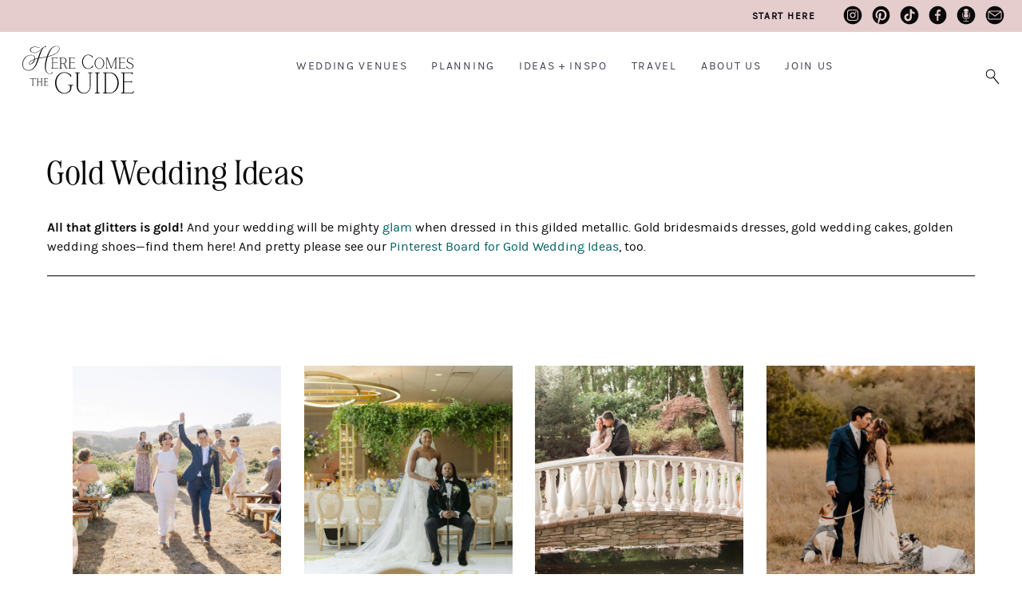

--- FILE ---
content_type: text/html; charset=UTF-8
request_url: https://www.herecomestheguide.com/real-wedding/tag/gold
body_size: 16971
content:




<!DOCTYPE html>

<!--# if expr="$HTTP_COOKIE=/fonts\-loaded\=1/" -->
<html class="fonts-loaded" lang="en" prefix="og: http://ogp.me/ns# fb: http://ogp.me/ns/fb#">
<!--# else -->
<html lang="en" prefix="og: http://ogp.me/ns# fb: http://ogp.me/ns/fb#">
<!--# endif -->

	<head>
				<script src="https://cmp.gatekeeperconsent.com/min.js" data-cfasync="false"></script>
		<script src="https://the.gatekeeperconsent.com/cmp.min.js" data-cfasync="false"></script>
		
				<script async src="//www.ezojs.com/ezoic/sa.min.js"></script>
		<script>
			window.ezstandalone = window.ezstandalone || {};
			ezstandalone.cmd = ezstandalone.cmd || [];
		</script>

		<link rel="dns-prefetch" href="https://hctg-images.imgix.net/">
		<link rel="preconnect" href="https://hctg-images.imgix.net/" crossorigin>
		<link rel="home" href="https://www.herecomestheguide.com/" />

		<meta http-equiv="X-UA-Compatible" content="IE=edge,chrome=1">
		<meta http-equiv="Content-Type" content="text/html; charset=utf-8">
		<meta name="viewport" content="width=device-width, initial-scale=1.0, maximum-scale=1.0, user-scalable=0">
		<meta name="robots" content="max-image-preview:large">

				<link rel="apple-touch-icon" sizes="57x57" href="https://www.herecomestheguide.com/img/site/apple-touch-icon-57x57.png">
		<link rel="apple-touch-icon" sizes="60x60" href="https://www.herecomestheguide.com/img/site/apple-touch-icon-60x60.png">
		<link rel="apple-touch-icon" sizes="72x72" href="https://www.herecomestheguide.com/img/site/apple-touch-icon-72x72.png">
		<link rel="apple-touch-icon" sizes="76x76" href="https://www.herecomestheguide.com/img/site/apple-touch-icon-76x76.png">
		<link rel="apple-touch-icon" sizes="114x114" href="https://www.herecomestheguide.com/img/site/apple-touch-icon-114x114.png">
		<link rel="apple-touch-icon" sizes="120x120" href="https://www.herecomestheguide.com/img/site/apple-touch-icon-120x120.png">
		<link rel="apple-touch-icon" sizes="144x144" href="https://www.herecomestheguide.com/img/site/apple-touch-icon-144x144.png">
		<link rel="apple-touch-icon" sizes="152x152" href="https://www.herecomestheguide.com/img/site/apple-touch-icon-152x152.png">

		<meta name="apple-mobile-web-app-capable" content="yes">
		<meta name="apple-mobile-web-app-status-bar-style" content="black-translucent">
		<meta name="apple-mobile-web-app-title" content="devmode">
		<link rel="icon" type="image/png" sizes="228x228" href="https://www.herecomestheguide.com/img/site/coast-228x228.png">
		<meta name="msapplication-TileColor" content="#FFFFFF">
		<meta name="msapplication-TileImage" content="https://www.herecomestheguide.com/img/site/mstile-144x144.png">
		<meta name="msapplication-config" content="https://www.herecomestheguide.com/img/site/browserconfig.xml">
		<link rel="yandex-tableau-widget" href="https://www.herecomestheguide.com/img/site/yandex-browser-manifest.json">
		<link rel="icon" type="image/png" sizes="32x32" href="https://www.herecomestheguide.com/img/site/favicon-32x32.png">
		<link rel="icon" type="image/png" sizes="16x16" href="https://www.herecomestheguide.com/img/site/favicon-16x16.png">
		<link rel="shortcut icon" href="https://www.herecomestheguide.com/img/site/favicon.ico">
		<link rel="manifest" href="https://www.herecomestheguide.com/webappmanifest.json" crossorigin="use-credentials">
		<meta name="theme-color" content="#58595b">

										
				<meta name="p:domain_verify" content="f1ff935f96f2ba6de906984b68d15481"/>
		
				
							
		
				<style> 			.nav-placeholder {
				height: 100px;
				}
			@media (max-width: 768px) {
				.nav-placeholder {
					height: 65px;
				}
			}
			.topnav-placeholder {
				height: 40px;
			}
			@media (max-width: 768px) {
				.topnav-placeholder {
					height: 0px;
				}
			}
		</style>

		<link rel="stylesheet" href="/css/app.css">

						

				
	<title>Gold Wedding Ideas Gold Bridesmaid Dresses Gold Table Decor</title>
<script>window.dataLayer = window.dataLayer || [];
function gtag(){dataLayer.push(arguments)};
gtag('js', new Date());
gtag('config', 'UA-1782998-5', {'send_page_view': false,'anonymize_ip': false,'link_attribution': false,'allow_display_features': false});
</script>
<script>dl = [];
(function(w,d,s,l,i){w[l]=w[l]||[];w[l].push({'gtm.start':
new Date().getTime(),event:'gtm.js'});var f=d.getElementsByTagName(s)[0],
j=d.createElement(s),dl=l!='dataLayer'?'&l='+l:'';j.async=true;j.src=
'https://www.googletagmanager.com/gtm.js?id='+i+dl;f.parentNode.insertBefore(j,f);
})(window,document,'script','dl','GTM-K23NM8G');
</script><meta name="keywords" content="weddings, brides, wedding venues, wedding ideas, checklists">
<meta name="description" content="All that glitters is gold! And your wedding will be mighty glam when dressed in this gilded metallic. Gold bridesmaids dresses, gold wedding cakes, golden…">
<meta name="referrer" content="no-referrer-when-downgrade">
<meta name="robots" content="all">
<meta content="8554093942" property="fb:profile_id">
<meta content="en" property="og:locale">
<meta content="Here Comes The Guide" property="og:site_name">
<meta content="website" property="og:type">
<meta content="https://www.herecomestheguide.com/real-wedding/tag/gold" property="og:url">
<meta content="Gold Wedding Ideas Gold Bridesmaid Dresses Gold Table Decor" property="og:title">
<meta content="All that glitters is gold! And your wedding will be mighty glam when dressed in this gilded metallic. Gold bridesmaids dresses, gold wedding cakes, golden…" property="og:description">
<meta content="https://s3.us-west-2.amazonaws.com/images.herecomestheguide.com/images/main/_1200x630_crop_center-center_82_none/Here-Comes-The-Guide-SEO.png?v=1738777007" property="og:image">
<meta content="1200" property="og:image:width">
<meta content="630" property="og:image:height">
<meta content="Wedding reception image with Here Comes The Guide logo in the center" property="og:image:alt">
<meta content="https://www.pinterest.com/hctg" property="og:see_also">
<meta content="https://www.instagram.com/herecomestheguide/" property="og:see_also">
<meta content="https://www.linkedin.com/company/here-comes-the-guide/" property="og:see_also">
<meta content="https://www.facebook.com/HereComesTheGuide" property="og:see_also">
<meta content="https://twitter.com/hctg" property="og:see_also">
<meta name="twitter:card" content="summary_large_image">
<meta name="twitter:site" content="@hctg">
<meta name="twitter:creator" content="@hctg">
<meta name="twitter:title" content="Gold Wedding Ideas Gold Bridesmaid Dresses Gold Table Decor">
<meta name="twitter:description" content="All that glitters is gold! And your wedding will be mighty glam when dressed in this gilded metallic. Gold bridesmaids dresses, gold wedding cakes, golden…">
<meta name="twitter:image" content="https://s3.us-west-2.amazonaws.com/images.herecomestheguide.com/images/main/_800x418_crop_center-center_82_none/Here-Comes-The-Guide-SEO.png?v=1738777008">
<meta name="twitter:image:width" content="800">
<meta name="twitter:image:height" content="418">
<meta name="twitter:image:alt" content="Wedding reception image with Here Comes The Guide logo in the center">
<meta name="google-site-verification" content="gF5p2RBtj0WFH4NIbXMO3vIPv6eo2tD9HWPNYuYF-Hc">
<meta name="msvalidate.01" content="B440C4FC75374D5DF1117E483D0BF77A">
<meta name="p:domain_verify" content="f1ff935f96f2ba6de906984b68d15481">
<link href="https://www.herecomestheguide.com/real-wedding/tag/gold" rel="canonical">
<link href="https://www.herecomestheguide.com/" rel="home"></head>
	<body class="loading detail_wide results "><script async src="https://www.googletagmanager.com/gtag/js?id=UA-1782998-5"></script>

<noscript><iframe src="https://www.googletagmanager.com/ns.html?id=GTM-K23NM8G"
height="0" width="0" style="display:none;visibility:hidden"></iframe></noscript>


		<div class="topnav-placeholder">
	<div class="topnav hidden">
		<ul class="social">
			<li><a href="https://www.instagram.com/herecomestheguide/"><i class="icon-instagram"></i></a></li>
			<li><a href="https://www.pinterest.com/hctg"><i class="icon-pinterest"></i></a></li>
			<li><a href="https://www.tiktok.com/@herecomestheguide"><i class="icon-tiktok"></i></a></li>
			<li><a href="https://www.facebook.com/HereComesTheGuide" ><i class="icon-facebook"></i></a></li>
			<li><a href="https://theguidegalspodcast.com/" ><i class="icon-podcast"></i></a></li>
			<li><a href="mailto:info@herecomestheguide.com"><i class="icon-email-2023"></i></a></li>
		</ul>
	<a href="/wedding-ideas/start-here">Start Here</a>
	</div>
</div>
<div class="nav-placeholder">
	<nav id="main-navigation" class="navigation hidden">

		<div class="nav-header">
			<a class="nav-logo" href="https://www.herecomestheguide.com/">
				<span>Here Comes the Guide</span>
			</a>
			<div class="nav-toggle"></div>
		</div>

				<div class="nav-search">
			<div class="nav-search-button">
				<i class="nav-search-icon"></i>
			</div>
			<form id="navSearch" action="https://www.herecomestheguide.com/search">
				<div class="nav-search-inner">
					<input id="nav-search-input" type="search" name="q" autocomplete="off" placeholder="Type and hit ENTER"/>
				</div>
			</form>
		</div>
		
		<div class="nav-menus-wrapper">

			<div class="topnav-mobile">
				<div class="svg-image">
					<svg width="89" height="85" viewBox="0 0 89 85" fill="none" xmlns="http://www.w3.org/2000/svg">
					<g opacity="0.25">
						<path d="M0.0107143 63.0156V67.4982C5.44286 64.0648 10.1357 60.9855 13.8964 58.3559C13.9929 59.405 14.175 60.7402 14.4429 62.348C15.7071 69.9235 18.5036 75.8504 22.7357 79.9651C26.9786 84.0799 32.7429 85.5241 39.8464 84.257C51.975 82.0497 62.0571 76.1501 69.8464 66.599C77.6357 57.0342 82.9929 45.562 85.7679 32.482C88.0929 21.5275 88.6821 10.6275 87.5893 0H83.6036C84.6643 9.8645 84.2679 20.0015 82.3714 30.2339C80.1107 42.4691 75.6321 53.3827 69.0536 62.675C62.4964 71.9536 53.8929 78.0849 43.4893 80.9053C36.0964 82.9081 30.3321 82.3767 26.3357 79.3247C22.35 76.2728 19.7464 71.2315 18.6 64.3645C18.1821 61.8575 17.9571 58.8191 17.9357 55.3039C28.9714 46.7474 36.9 38.4634 41.4857 30.6971C46.1464 22.8083 48.0857 16.2819 47.25 11.2679C46.8964 9.16962 46.1357 7.5755 45 6.52637C43.8643 5.47725 42.3964 5.00037 40.6286 5.15025C35.2714 5.92687 30.4393 8.8835 26.2714 13.8975C22.125 18.8706 18.9214 25.1245 16.7464 32.4548C14.6036 39.6896 13.5643 46.9518 13.6393 54.0504C9.38571 57.0615 4.78929 60.0726 0 63.0156H0.0107143ZM25.5536 23.5712C29.7536 14.9739 34.6393 9.8645 40.0607 8.40662C41.2393 8.09325 42.2893 8.21587 43.1571 8.78812C44.0143 9.34675 44.55 10.3686 44.8179 11.9355C45.4821 15.914 43.7036 21.4321 39.5357 28.3672C35.4 35.2206 28.2107 42.6735 18.1393 50.5488C18.9643 41.0521 21.4607 31.9779 25.5536 23.5849V23.5712Z" fill="#F5DAD3"/>
					</g>
					</svg>
				</div>

				<a class="nav-logo" href="https://www.herecomestheguide.com/">
				<span>Here Comes the Guide</span>
				</a>
			</div>

						<ul class="nav-menu nav-menu-centered">
									<li>
						<a href="">Wedding Venues</a>
												<ul class="nav-dropdown">															<li>
									<a href="https://www.herecomestheguide.com/wedding-venues" >By State</a>
								</li>
															<li>
									<a href="https://www.herecomestheguide.com/wedding-venues/by-style" >By Style</a>
								</li>
															<li>
									<a href="https://www.herecomestheguide.com/wedding-venues/outdoor" >Outdoor</a>
								</li>
															<li>
									<a href="https://www.herecomestheguide.com/wedding-venues/elopement" >Elopement</a>
								</li>
															<li>
									<a href="https://www.herecomestheguide.com/wedding-venues/deals" >Deals</a>
								</li>
													</ul>					</li>
									<li>
						<a href="">Planning</a>
												<ul class="nav-dropdown">															<li>
									<a href="https://www.herecomestheguide.com/wedding-ideas/category/checklists" >Checklists &amp; Timelines</a>
								</li>
															<li>
									<a href="https://www.herecomestheguide.com/wedding-ideas/category/questions-to-ask-your" >Questions to Ask</a>
								</li>
															<li>
									<a href="https://www.herecomestheguide.com/wedding-ideas/category/printable" >Free Printables</a>
								</li>
															<li>
									<a href="https://www.herecomestheguide.com/wedding-ideas/category/budget-wedding-ideas" >Wedding Budget</a>
								</li>
															<li>
									<a href="https://www.herecomestheguide.com/wedding-ideas/the-ultimate-guide-to-choosing-your-wedding-vendors" >Choosing Vendors</a>
								</li>
															<li>
									<a href="https://www.herecomestheguide.com/wedding-ideas/start-here" >Engaged? Start Here</a>
								</li>
													</ul>					</li>
									<li>
						<a href="">Ideas + Inspo</a>
												<ul class="nav-dropdown">															<li>
									<a href="https://www.herecomestheguide.com/wedding-ideas" >Wedding Ideas</a>
								</li>
															<li>
									<a href="https://www.herecomestheguide.com/best" >Curated Venues</a>
								</li>
															<li>
									<a href="https://www.herecomestheguide.com/real-wedding" >Real Wedding Galleries</a>
								</li>
													</ul>					</li>
									<li>
						<a href="">Travel</a>
												<ul class="nav-dropdown">															<li>
									<a href="https://www.herecomestheguide.com/about/here-comes-the-getaway" >Plan Your Travel</a>
								</li>
													</ul>					</li>
									<li>
						<a href="">About Us</a>
												<ul class="nav-dropdown">															<li>
									<a href="https://www.herecomestheguide.com/about/about-here-comes-the-guide" >About Us</a>
								</li>
															<li>
									<a href="https://www.herecomestheguide.com/about/how-we-built-our-dream-company" >Our Brand Story</a>
								</li>
															<li>
									<a href="https://www.herecomestheguide.com/about/staff" >Staff</a>
								</li>
															<li>
									<a href="https://www.herecomestheguide.com/about/our-core-values" >Our Core Values</a>
								</li>
													</ul>					</li>
									<li>
						<a href="">Join Us</a>
												<ul class="nav-dropdown">															<li>
									<a href="https://www.herecomestheguide.com/wedding-ideas/start-here" >Engaged Couples</a>
								</li>
															<li>
									<a href="https://www.herecomestheguide.com/about/advertise-your-wedding-venue" >Wedding Venues</a>
								</li>
															<li>
									<a href="https://www.herecomestheguide.com/about/the-venue-business-boot-camp" >Venue Business Tips</a>
								</li>
															<li>
									<a href="https://www.herecomestheguide.com/careers" >Careers</a>
								</li>
													</ul>					</li>
							</ul>

			<ul class="topnav-mobile">
				<li><a href="/wedding-ideas/start-here"><span><i class="icon-medium-arrow-right"></i></span> engaged? start here</a></li>
			</ul>

			<ul class="nav-menu nav-menu-social custom">
				<li><a href="https://www.instagram.com/herecomestheguide/"><i class="icon-instagram"></i></a></li>
				<li><a href="https://www.pinterest.com/hctg"><i class="icon-pinterest"></i></a></li>
				<li><a href="https://www.tiktok.com/@herecomestheguide"><i class="icon-tiktok"></i></a></li>
				<li><a href="https://www.facebook.com/HereComesTheGuide" ><i class="icon-facebook"></i></a></li>
				<li><a href="https://theguidegalspodcast.com/" ><i class="icon-podcast"></i></a></li>
				<li><a href="mailto:info@herecomestheguide.com"><i class="icon-email-2023"></i></a></li>
			</ul>

	<div class="bottomnav-mobile">
				<div class="svg-image">
					<svg width="104" height="82" viewBox="0 0 104 82" fill="none" xmlns="http://www.w3.org/2000/svg">
					<path opacity="0.25" d="M100.227 87.5594L100.14 87.9501C99.7155 89.8428 98.8568 91.3275 97.5905 92.3693C96.3242 93.4025 94.6677 93.9321 92.6642 93.9321C91.4933 93.9321 90.3831 93.8019 89.3423 93.5501C86.3501 92.786 83.8609 90.6589 81.9354 87.2121C79.9927 83.7566 79.0126 78.7731 79.0126 72.4177C79.0126 66.8699 79.8279 60.2627 81.4411 52.7874C82.7334 46.953 84.1992 41.3617 85.8037 36.1611C92.8029 34.4073 98.9002 32.3757 104 30.0923V28.5035C99.0563 30.7348 93.1412 32.7317 86.3154 34.4681C91.2244 19.4306 97.1395 9.31594 104 4.19347V2.21395C101.381 3.742 98.8395 5.86045 96.4023 8.56927C90.9122 14.6728 86.1766 23.7196 82.3257 35.4579C77.8938 36.4824 72.3343 37.4895 65.8034 38.4445C62.9152 38.8265 59.7495 39.3561 56.3843 40.042C60.4867 27.4356 63.9299 18.3106 66.6013 12.9277C69.2639 7.57083 71.8225 4.26293 74.1903 3.10821C76.3413 3.10821 77.9545 2.87379 79.1253 2.41364C80.3656 1.92744 80.9727 1.38914 80.9727 0.772711C80.9727 0.573021 80.834 0.390696 80.5477 0.225736C80.2962 0.0781393 79.9666 0 79.5677 0C78.232 0 76.3846 0.720618 74.0776 2.15317C72.8807 2.36154 71.5276 3.02139 70.0619 4.1327C68.5874 5.24401 66.6186 6.91098 64.2075 9.10757C61.1459 11.8338 58.5266 14.039 56.4103 15.6713C54.2767 17.3122 51.8222 18.7708 49.1075 20.0297C46.4015 21.2799 43.6 21.9137 40.7726 21.9137C40.018 21.9137 39.4803 21.8877 39.1073 21.8182C35.4906 21.5057 32.6805 20.4812 30.7551 18.7968C28.847 17.1299 27.8756 15.159 27.8756 12.9538C27.8756 11.3215 28.4567 9.71532 29.6102 8.19594C30.7637 6.67657 32.481 5.41766 34.7187 4.46262C36.9564 3.50759 39.6884 3.02139 42.8281 3.02139C47.3989 3.02139 52.5334 4.09797 58.0929 6.21641L58.3531 6.31192V5.13115L58.2317 5.08774C52.5074 2.81301 47.104 1.66697 42.169 1.66697C38.7344 1.66697 35.7161 2.19658 33.2096 3.23844C30.6944 4.2803 28.7689 5.67812 27.4766 7.3885C26.1756 9.09888 25.5251 10.9395 25.5251 12.8583C25.5251 15.3066 26.6613 17.5206 28.9077 19.4306C31.1454 21.332 34.3718 22.4954 38.4915 22.8861C38.9425 22.9556 39.6104 22.9903 40.4864 22.9903C43.6174 22.9903 46.7224 22.2784 49.732 20.8806C52.7242 19.4827 55.4302 17.8331 57.7633 15.9838C60.0964 14.1345 62.7938 11.7903 65.7687 9.01206C66.4538 8.38695 67.087 7.80524 67.6681 7.28432C67.0089 7.99625 66.3758 8.76028 65.7687 9.58508C63.5223 12.6065 61.3453 16.6176 59.2985 21.5057C57.269 26.3416 54.9445 32.8445 52.4033 40.8408C48.7259 41.7698 45.6122 42.6119 43.1404 43.3586C43.1837 42.9245 43.2011 42.3602 43.2011 41.6743C43.2011 38.4619 42.273 35.7531 40.443 33.6173C38.6043 31.4814 35.7682 30.2573 31.9867 29.9968C25.5425 29.5627 19.8355 30.8476 14.9959 33.869C10.1563 36.8904 6.40947 40.9623 3.85089 45.9719C1.2923 50.9729 0 56.2082 0 61.539C0 65.5068 0.763239 69.2054 2.2637 72.5219C3.76416 75.8472 6.10591 78.5473 9.20223 80.5356C12.3072 82.5238 16.1321 83.5309 20.5728 83.5309C29.0118 83.5309 35.8983 80.2664 41.0588 73.8156C46.1933 67.4081 50.5559 58.5437 54.0425 47.4653L54.7017 45.4163C55.1787 43.8101 55.569 42.5685 55.8812 41.7264C59.602 40.9537 63.3662 40.3112 67.0783 39.7989C71.4062 39.1651 76.3673 38.2709 81.8227 37.1422C80.3743 41.709 79.1167 46.4234 78.0846 51.1552C76.5928 57.8317 75.8382 64.0655 75.8382 69.6916C75.8382 76.8283 77.0091 82.5238 79.3248 86.6304C81.6492 90.7458 84.6762 93.3243 88.3189 94.3054C89.8887 94.7656 91.4759 95 93.0458 95C95.3789 95 97.3564 94.5138 98.9435 93.5588C100.557 92.5864 101.372 91.4316 101.372 90.138C101.372 89.3827 101.077 88.6186 100.487 87.8806L100.236 87.5681L100.227 87.5594ZM50.686 46.1629C48.2749 53.838 45.8377 60.228 43.4526 65.1768C41.0761 70.0909 37.9625 74.1455 34.1983 77.2277C30.4428 80.3011 25.7333 81.8552 20.1998 81.8552C14.3021 81.8552 9.75732 79.9452 6.69569 76.1858C3.62539 72.4091 2.06421 67.5731 2.06421 61.7995C2.06421 56.8507 3.19173 51.9539 5.41206 47.2309C7.63239 42.5164 10.8848 38.5748 15.074 35.5273C19.2544 32.4799 24.2155 30.9432 29.827 30.9432C33.808 30.9432 36.7396 31.794 38.5349 33.4697C40.3216 35.1453 41.2323 37.4808 41.2323 40.3893C41.2323 41.4485 41.0848 42.7075 40.7899 44.14C34.3631 46.406 29.5668 48.8891 26.5226 51.5372C23.4349 54.22 21.8737 56.6597 21.8737 58.7868C21.8737 59.6724 22.1253 60.4104 22.6283 60.9573C23.1227 61.513 23.8339 61.8603 24.7619 61.9905C27.5894 62.2596 30.3388 61.5911 32.9147 60.0196C35.4819 58.4569 37.6763 56.269 39.4282 53.5341C41.1542 50.8339 42.3251 47.9949 42.8888 45.1124C45.6729 44.2529 48.6738 43.4454 51.7875 42.6988L50.6687 46.1716L50.686 46.1629ZM40.2869 46.0414C39.0379 49.8094 36.9737 53.2128 34.1376 56.1648C31.2321 59.1948 28.2745 60.7316 25.343 60.7316C24.7012 60.7316 24.1808 60.5666 23.7818 60.2367C23.3915 59.9155 23.2007 59.4379 23.2007 58.7781C23.2007 57.0938 24.5971 55.0448 27.3378 52.6919C30.0612 50.3651 34.4151 48.1251 40.2869 46.0414Z" fill="#F5DAD3"/>
					</svg>
					</path>
				</div>
			</div>

		</div>

	</nav>
</div>

							<span id="blitz-inject-1" class=" blitz-inject" data-blitz-id="1" data-blitz-uri="/_dynamic" data-blitz-params="action=blitz/include/dynamic&amp;index=2192713234" data-blitz-property=""></span>
		
		
		<div id="wrapper">
			<main id="content" role="main">
								
    	




	



	

<header>
	<h1><span>Gold Wedding Ideas</span></h1></header>

	<p><strong>All that glitters is gold!</strong> And your wedding will be mighty <a href="https://www.herecomestheguide.com/real-wedding/tag/glam">glam</a> when dressed in this gilded metallic. Gold bridesmaids dresses, gold wedding cakes, golden wedding shoes—find them here! And pretty please see our <a href="https://www.pinterest.com/hctg/gold-wedding-ideas/" title="Pinterest Board for Gold Wedding Ideas">Pinterest Board for Gold Wedding Ideas</a>, too. </p>
<hr /><p><br /></p>

					

	


<div class="row">
	<ul>


	<li class="realWedding">
    		
<div class="item rwblock">
    <div class="rwblock-inner">

	    <div class="rw-item-image">
	        	        
	            <a href="https://www.herecomestheguide.com/real-wedding/woodsy-west-coast-modern-wedding-tomales-ca" title="Woodsy West Coast Modern Wedding at The Haven at Tomales | Tomales, CA">
		 			
  	
    
  
                            
            						    
  			
  
  
      
              <img data-sizes="auto"
              src="data:image/svg+xml;charset=utf-8,%3Csvg%20xmlns%3D%27http%3A%2F%2Fwww.w3.org%2F2000%2Fsvg%27%20width%3D%271%27%20height%3D%271%27%20style%3D%27background%3Atransparent%27%2F%3E"
              data-srcset="https://hctg-images.imgix.net/images/real-weddings/woodsy-west-coast-modern-wedding-tomales-ca/ceremony-exit-at-The-Haven-at-Tomales-RW13_2025-09-18-191414_hpwx.jpg?auto=format%2Ccompress&amp;crop=focalpoint&amp;dpr=3&amp;fit=crop&amp;fm=jpg&amp;fp-x=0.5&amp;fp-y=0.5&amp;h=400&amp;w=400&amp;s=eef01651e2c93611a170676f21ba8154 400w, https://hctg-images.imgix.net/images/real-weddings/woodsy-west-coast-modern-wedding-tomales-ca/ceremony-exit-at-The-Haven-at-Tomales-RW13_2025-09-18-191414_hpwx.jpg?auto=format%2Ccompress&amp;crop=focalpoint&amp;fit=crop&amp;fm=jpg&amp;fp-x=0.5&amp;fp-y=0.5&amp;h=190&amp;w=190&amp;s=a4d1361a3f4a403ef2402817c1bce197 190w"
              class="real-wedding lazyload"
              alt="Woodsy West Coast Modern Wedding at The Haven at Tomales | Tomales, CA"
              data-pin-url="https://www.herecomestheguide.com/real-wedding/woodsy-west-coast-modern-wedding-tomales-ca"
              data-pin-media="https://hctg-images.imgix.net/images/real-weddings/woodsy-west-coast-modern-wedding-tomales-ca/ceremony-exit-at-The-Haven-at-Tomales-RW13_2025-09-18-191414_hpwx.jpg?fit=clip&amp;q=80&amp;w=1000&amp;s=f64984d12322494f2475a19eacb8c01b" />
      
  
	            </a>
	                </div>

        <div class="rw-item-info">
                        <h3><a href="https://www.herecomestheguide.com/real-wedding/woodsy-west-coast-modern-wedding-tomales-ca" title="Woodsy West Coast Modern Wedding at The Haven at Tomales | Tomales, CA">Woodsy West Coast Modern Wedding at The Haven at Tomales | Tomales, CA</a></h3>

																																															<a href="https://www.herecomestheguide.com/wedding-venues/northern-california/the-haven-at-tomales" target="_blank">The Haven at Tomales</a><br />
										Northern California																					
                   </div>
    </div>
</div>




    </li>
	<li class="realWedding">
    		
<div class="item rwblock">
    <div class="rwblock-inner">

	    <div class="rw-item-image">
	        	        
	            <a href="https://www.herecomestheguide.com/real-wedding/the-westin-collection-houston-galleria-real-wedding" title="Dive into Romance: Simone Manuel + Denzel Franklin at The Westin Collection - Houston Galleria">
		 			
  	
    
  
                            
            						    
  			
  
  
      
              <img data-sizes="auto"
              src="data:image/svg+xml;charset=utf-8,%3Csvg%20xmlns%3D%27http%3A%2F%2Fwww.w3.org%2F2000%2Fsvg%27%20width%3D%271%27%20height%3D%271%27%20style%3D%27background%3Atransparent%27%2F%3E"
              data-srcset="https://hctg-images.imgix.net/images/real-weddings/the-westin-collection-houston-galleria-real-wedding/08BrideGroomCaneGreeneryGoldReception-WCHG.jpg?auto=format%2Ccompress&amp;crop=focalpoint&amp;dpr=3&amp;fit=crop&amp;fm=jpg&amp;fp-x=0.5&amp;fp-y=0.5&amp;h=400&amp;w=400&amp;s=1c706195ab593d9146e4a4beb71d93a6 400w, https://hctg-images.imgix.net/images/real-weddings/the-westin-collection-houston-galleria-real-wedding/08BrideGroomCaneGreeneryGoldReception-WCHG.jpg?auto=format%2Ccompress&amp;crop=focalpoint&amp;fit=crop&amp;fm=jpg&amp;fp-x=0.5&amp;fp-y=0.5&amp;h=190&amp;w=190&amp;s=8bc64f51cabc6031e61f8f323f47c4cb 190w"
              class="real-wedding lazyload"
              alt="Dive into Romance: Simone Manuel + Denzel Franklin at The Westin Collection - Houston Galleria"
              data-pin-url="https://www.herecomestheguide.com/real-wedding/the-westin-collection-houston-galleria-real-wedding"
              data-pin-media="https://hctg-images.imgix.net/images/real-weddings/the-westin-collection-houston-galleria-real-wedding/08BrideGroomCaneGreeneryGoldReception-WCHG.jpg?fit=clip&amp;q=80&amp;w=1000&amp;s=e15f76f9962d7b5f62ef5345a62ff0e7" />
      
  
	            </a>
	                </div>

        <div class="rw-item-info">
                        <h3><a href="https://www.herecomestheguide.com/real-wedding/the-westin-collection-houston-galleria-real-wedding" title="Dive into Romance: Simone Manuel + Denzel Franklin at The Westin Collection - Houston Galleria">Dive into Romance: Simone Manuel + Denzel Franklin at The Westin Collection - Houston Galleria</a></h3>

																																															<a href="https://www.herecomestheguide.com/wedding-venues/texas/westin-galleria-houston" target="_blank">The Westin Collection - Houston Galleria</a><br />
										Texas																					
                   </div>
    </div>
</div>




    </li>
	<li class="realWedding">
    		
<div class="item rwblock">
    <div class="rwblock-inner">

	    <div class="rw-item-image">
	        	        
	            <a href="https://www.herecomestheguide.com/real-wedding/naninas-in-the-park-real-wedding" title="Gorgeous White + Gold Reception at Naninas In The Park">
		 			
  	
    
  
                            
            						    
  			
  
  
      
              <img data-sizes="auto"
              src="data:image/svg+xml;charset=utf-8,%3Csvg%20xmlns%3D%27http%3A%2F%2Fwww.w3.org%2F2000%2Fsvg%27%20width%3D%271%27%20height%3D%271%27%20style%3D%27background%3Atransparent%27%2F%3E"
              data-srcset="https://hctg-images.imgix.net/images/real-weddings/naninas-in-the-park-real-wedding/07BrideGroomBridgeCreek-NitP.jpg?auto=format%2Ccompress&amp;crop=focalpoint&amp;dpr=3&amp;fit=crop&amp;fm=jpg&amp;fp-x=0.5&amp;fp-y=0.5&amp;h=400&amp;w=400&amp;s=d7fff0ecf63da47e1164a06e7456718d 400w, https://hctg-images.imgix.net/images/real-weddings/naninas-in-the-park-real-wedding/07BrideGroomBridgeCreek-NitP.jpg?auto=format%2Ccompress&amp;crop=focalpoint&amp;fit=crop&amp;fm=jpg&amp;fp-x=0.5&amp;fp-y=0.5&amp;h=190&amp;w=190&amp;s=4642b71a6b091bf72c6eb769e580b745 190w"
              class="real-wedding lazyload"
              alt="Gorgeous White + Gold Reception at Naninas In The Park"
              data-pin-url="https://www.herecomestheguide.com/real-wedding/naninas-in-the-park-real-wedding"
              data-pin-media="https://hctg-images.imgix.net/images/real-weddings/naninas-in-the-park-real-wedding/07BrideGroomBridgeCreek-NitP.jpg?fit=clip&amp;q=80&amp;w=1000&amp;s=2a05483923ed39e19c3303c1e02dd66a" />
      
  
	            </a>
	                </div>

        <div class="rw-item-info">
                        <h3><a href="https://www.herecomestheguide.com/real-wedding/naninas-in-the-park-real-wedding" title="Gorgeous White + Gold Reception at Naninas In The Park">Gorgeous White + Gold Reception at Naninas In The Park</a></h3>

																																															<a href="https://www.herecomestheguide.com/wedding-venues/new-jersey/naninas-in-the-park" target="_blank">Naninas In The Park</a><br />
										New Jersey																					
                   </div>
    </div>
</div>




    </li>
	<li class="realWedding">
    		
<div class="item rwblock">
    <div class="rwblock-inner">

	    <div class="rw-item-image">
	        	        
	            <a href="https://www.herecomestheguide.com/real-wedding/la-escondida-celebration-center-real-wedding-2" title="&quot;I Do&quot; with the Pups Too! A Real Wedding at La Escondida Celebration Center">
		 			
  	
    
  
                            
         
						        				    
  			
  
  
      
              <img data-sizes="auto"
              src="data:image/svg+xml;charset=utf-8,%3Csvg%20xmlns%3D%27http%3A%2F%2Fwww.w3.org%2F2000%2Fsvg%27%20width%3D%271%27%20height%3D%271%27%20style%3D%27background%3Atransparent%27%2F%3E"
              data-srcset="https://hctg-images.imgix.net/images/real-weddings/la-escondida-celebration-center-real-wedding-2/09BrideGroomWoodsyMeadowDogs-LE.jpg?auto=format%2Ccompress&amp;crop=focalpoint&amp;dpr=3&amp;fit=crop&amp;fm=jpg&amp;fp-x=0.4688&amp;fp-y=0.6096&amp;h=400&amp;w=400&amp;s=dca7e70d05c3249089a536a44929aac7 400w, https://hctg-images.imgix.net/images/real-weddings/la-escondida-celebration-center-real-wedding-2/09BrideGroomWoodsyMeadowDogs-LE.jpg?auto=format%2Ccompress&amp;crop=focalpoint&amp;fit=crop&amp;fm=jpg&amp;fp-x=0.4688&amp;fp-y=0.6096&amp;h=190&amp;w=190&amp;s=9c14e988df7a431327f15c0122297604 190w"
              class="real-wedding lazyload"
              alt="&quot;I Do&quot; with the Pups Too! A Real Wedding at La Escondida Celebration Center"
              data-pin-url="https://www.herecomestheguide.com/real-wedding/la-escondida-celebration-center-real-wedding-2"
              data-pin-media="https://hctg-images.imgix.net/images/real-weddings/la-escondida-celebration-center-real-wedding-2/09BrideGroomWoodsyMeadowDogs-LE.jpg?fit=clip&amp;q=80&amp;w=1000&amp;s=4c8f4fed1928ac72b9ef40b76e42bddd" />
      
  
	            </a>
	                </div>

        <div class="rw-item-info">
                        <h3><a href="https://www.herecomestheguide.com/real-wedding/la-escondida-celebration-center-real-wedding-2" title="&quot;I Do&quot; with the Pups Too! A Real Wedding at La Escondida Celebration Center">&quot;I Do&quot; with the Pups Too! A Real Wedding at La Escondida Celebration Center</a></h3>

																																															<a href="https://www.herecomestheguide.com/wedding-venues/texas/la-escondida-celebration-center" target="_blank">La Escondida Celebration Center</a><br />
										Texas																					
                   </div>
    </div>
</div>




    </li>
	<li class="realWedding">
    		
<div class="item rwblock">
    <div class="rwblock-inner">

	    <div class="rw-item-image">
	        	        
	            <a href="https://www.herecomestheguide.com/real-wedding/interlaken-inn-real-wedding-2" title="Romantic Summer Wedding Bursting with Modern Florals at Interlaken Inn">
		 			
  	
    
  
                            
            						    
  			
  
  
      
              <img data-sizes="auto"
              src="data:image/svg+xml;charset=utf-8,%3Csvg%20xmlns%3D%27http%3A%2F%2Fwww.w3.org%2F2000%2Fsvg%27%20width%3D%271%27%20height%3D%271%27%20style%3D%27background%3Atransparent%27%2F%3E"
              data-srcset="https://hctg-images.imgix.net/images/real-weddings/interlaken-inn-real-wedding-2/10WeddingCeremonyFloralArch-II.jpg?auto=format%2Ccompress&amp;crop=focalpoint&amp;dpr=3&amp;fit=crop&amp;fm=jpg&amp;fp-x=0.5&amp;fp-y=0.5&amp;h=400&amp;w=400&amp;s=d26ee45c7257d2bd304ba24822b5236f 400w, https://hctg-images.imgix.net/images/real-weddings/interlaken-inn-real-wedding-2/10WeddingCeremonyFloralArch-II.jpg?auto=format%2Ccompress&amp;crop=focalpoint&amp;fit=crop&amp;fm=jpg&amp;fp-x=0.5&amp;fp-y=0.5&amp;h=190&amp;w=190&amp;s=f7bf34dfcf74aabd4a2b40aca338da16 190w"
              class="real-wedding lazyload"
              alt="Romantic Summer Wedding Bursting with Modern Florals at Interlaken Inn"
              data-pin-url="https://www.herecomestheguide.com/real-wedding/interlaken-inn-real-wedding-2"
              data-pin-media="https://hctg-images.imgix.net/images/real-weddings/interlaken-inn-real-wedding-2/10WeddingCeremonyFloralArch-II.jpg?fit=clip&amp;q=80&amp;w=1000&amp;s=91a9de42d26f79b58b7fe4a0d684808d" />
      
  
	            </a>
	                </div>

        <div class="rw-item-info">
                        <h3><a href="https://www.herecomestheguide.com/real-wedding/interlaken-inn-real-wedding-2" title="Romantic Summer Wedding Bursting with Modern Florals at Interlaken Inn">Romantic Summer Wedding Bursting with Modern Florals at Interlaken Inn</a></h3>

																																															<a href="https://www.herecomestheguide.com/wedding-venues/connecticut/interlaken-inn" target="_blank">Interlaken Inn</a><br />
										Connecticut																					
                   </div>
    </div>
</div>




    </li>
	<li class="realWedding">
    		
<div class="item rwblock">
    <div class="rwblock-inner">

	    <div class="rw-item-image">
	        	        
	            <a href="https://www.herecomestheguide.com/real-wedding/the-springs-in-norman-real-wedding" title="Bridal Hats are Back! A Boho-Inspired Wedding at The Springs in Norman">
		 			
  	
    
  
                            
            						    
  			
  
  
      
              <img data-sizes="auto"
              src="data:image/svg+xml;charset=utf-8,%3Csvg%20xmlns%3D%27http%3A%2F%2Fwww.w3.org%2F2000%2Fsvg%27%20width%3D%271%27%20height%3D%271%27%20style%3D%27background%3Atransparent%27%2F%3E"
              data-srcset="https://hctg-images.imgix.net/images/real-weddings/the-springs-in-norman-real-wedding/17BrideGroomMarriedPose-SN.jpg?auto=format%2Ccompress&amp;crop=focalpoint&amp;dpr=3&amp;fit=crop&amp;fm=jpg&amp;fp-x=0.5&amp;fp-y=0.5&amp;h=400&amp;w=400&amp;s=560a76fa41c6130410de4d3bff49979a 400w, https://hctg-images.imgix.net/images/real-weddings/the-springs-in-norman-real-wedding/17BrideGroomMarriedPose-SN.jpg?auto=format%2Ccompress&amp;crop=focalpoint&amp;fit=crop&amp;fm=jpg&amp;fp-x=0.5&amp;fp-y=0.5&amp;h=190&amp;w=190&amp;s=73c06c8344b21476d83ff5351563d396 190w"
              class="real-wedding lazyload"
              alt="Bridal Hats are Back! A Boho-Inspired Wedding at The Springs in Norman"
              data-pin-url="https://www.herecomestheguide.com/real-wedding/the-springs-in-norman-real-wedding"
              data-pin-media="https://hctg-images.imgix.net/images/real-weddings/the-springs-in-norman-real-wedding/17BrideGroomMarriedPose-SN.jpg?fit=clip&amp;q=80&amp;w=1000&amp;s=609a0c941efb144520090ade8c3b219e" />
      
  
	            </a>
	                </div>

        <div class="rw-item-info">
                        <h3><a href="https://www.herecomestheguide.com/real-wedding/the-springs-in-norman-real-wedding" title="Bridal Hats are Back! A Boho-Inspired Wedding at The Springs in Norman">Bridal Hats are Back! A Boho-Inspired Wedding at The Springs in Norman</a></h3>

																																															<a href="https://www.herecomestheguide.com/wedding-venues/oklahoma/the-springs-in-norman" target="_blank">The Springs in Norman | Aurora Grove</a><br />
										Oklahoma																					
                   </div>
    </div>
</div>




    </li>
	<li class="realWedding">
    		
<div class="item rwblock">
    <div class="rwblock-inner">

	    <div class="rw-item-image">
	        	        
	            <a href="https://www.herecomestheguide.com/real-wedding/the-springs-in-lake-conroe-pine-hall-stonebrook-hall-real-wedding" title="Quintessentially Quirky Fall Wedding at The Springs in Lake Conroe | Pine Hall + Stonebrook Hall">
		 			
  	
    
  
                            
         
						        				    
  			
  
  
      
              <img data-sizes="auto"
              src="data:image/svg+xml;charset=utf-8,%3Csvg%20xmlns%3D%27http%3A%2F%2Fwww.w3.org%2F2000%2Fsvg%27%20width%3D%271%27%20height%3D%271%27%20style%3D%27background%3Atransparent%27%2F%3E"
              data-srcset="https://hctg-images.imgix.net/images/real-weddings/the-springs-in-lake-conroe-pine-hall-stonebrook-hall-real-wedding/17ReceptionFarmTableChandelier-SLC.jpg?auto=format%2Ccompress&amp;crop=focalpoint&amp;dpr=3&amp;fit=crop&amp;fm=jpg&amp;fp-x=0.4903&amp;fp-y=0.6205&amp;h=400&amp;w=400&amp;s=d5330950250fcc50f95b28ed45f8cd9f 400w, https://hctg-images.imgix.net/images/real-weddings/the-springs-in-lake-conroe-pine-hall-stonebrook-hall-real-wedding/17ReceptionFarmTableChandelier-SLC.jpg?auto=format%2Ccompress&amp;crop=focalpoint&amp;fit=crop&amp;fm=jpg&amp;fp-x=0.4903&amp;fp-y=0.6205&amp;h=190&amp;w=190&amp;s=f79a9429d7413da718a00a0280e80f11 190w"
              class="real-wedding lazyload"
              alt="Quintessentially Quirky Fall Wedding at The Springs in Lake Conroe | Pine Hall + Stonebrook Hall"
              data-pin-url="https://www.herecomestheguide.com/real-wedding/the-springs-in-lake-conroe-pine-hall-stonebrook-hall-real-wedding"
              data-pin-media="https://hctg-images.imgix.net/images/real-weddings/the-springs-in-lake-conroe-pine-hall-stonebrook-hall-real-wedding/17ReceptionFarmTableChandelier-SLC.jpg?fit=clip&amp;q=80&amp;w=1000&amp;s=136ca01b555d06cbd6edaea4da8b33c7" />
      
  
	            </a>
	                </div>

        <div class="rw-item-info">
                        <h3><a href="https://www.herecomestheguide.com/real-wedding/the-springs-in-lake-conroe-pine-hall-stonebrook-hall-real-wedding" title="Quintessentially Quirky Fall Wedding at The Springs in Lake Conroe | Pine Hall + Stonebrook Hall">Quintessentially Quirky Fall Wedding at The Springs in Lake Conroe | Pine Hall + Stonebrook Hall</a></h3>

																																															<a href="https://www.herecomestheguide.com/wedding-venues/texas/the-springs-in-lake-conroe" target="_blank">The Springs in Lake Conroe | Heritage Pine+ Stonebrook</a><br />
										Texas																					
                   </div>
    </div>
</div>




    </li>
	<li class="realWedding">
    		
<div class="item rwblock">
    <div class="rwblock-inner">

	    <div class="rw-item-image">
	        	        
	            <a href="https://www.herecomestheguide.com/real-wedding/crystal-ballroom-real-wedding" title="Classic Ivory, Blush, and Gold Reception at Crystal Ballroom">
		 			
  	
    
  
                            
            						    
  			
  
  
      
              <img data-sizes="auto"
              src="data:image/svg+xml;charset=utf-8,%3Csvg%20xmlns%3D%27http%3A%2F%2Fwww.w3.org%2F2000%2Fsvg%27%20width%3D%271%27%20height%3D%271%27%20style%3D%27background%3Atransparent%27%2F%3E"
              data-srcset="https://hctg-images.imgix.net/images/real-weddings/crystal-ballroom-real-wedding/13BallroomRosesTableSetting-CB.jpg?auto=format%2Ccompress&amp;crop=focalpoint&amp;dpr=3&amp;fit=crop&amp;fm=jpg&amp;fp-x=0.5&amp;fp-y=0.5&amp;h=400&amp;w=400&amp;s=94f0c547a2953d0f814f68ce1dc914b4 400w, https://hctg-images.imgix.net/images/real-weddings/crystal-ballroom-real-wedding/13BallroomRosesTableSetting-CB.jpg?auto=format%2Ccompress&amp;crop=focalpoint&amp;fit=crop&amp;fm=jpg&amp;fp-x=0.5&amp;fp-y=0.5&amp;h=190&amp;w=190&amp;s=78953ecf6a92d18af40ad8dec2526df0 190w"
              class="real-wedding lazyload"
              alt="Classic Ivory, Blush, and Gold Reception at Crystal Ballroom"
              data-pin-url="https://www.herecomestheguide.com/real-wedding/crystal-ballroom-real-wedding"
              data-pin-media="https://hctg-images.imgix.net/images/real-weddings/crystal-ballroom-real-wedding/13BallroomRosesTableSetting-CB.jpg?fit=clip&amp;q=80&amp;w=1000&amp;s=57e7940df998cf35bbc1d6d8f8b00163" />
      
  
	            </a>
	                </div>

        <div class="rw-item-info">
                        <h3><a href="https://www.herecomestheguide.com/real-wedding/crystal-ballroom-real-wedding" title="Classic Ivory, Blush, and Gold Reception at Crystal Ballroom">Classic Ivory, Blush, and Gold Reception at Crystal Ballroom</a></h3>

																									
                   </div>
    </div>
</div>




    </li>
	<li class="realWedding">
    		
<div class="item rwblock">
    <div class="rwblock-inner">

	    <div class="rw-item-image">
	        	        
	            <a href="https://www.herecomestheguide.com/real-wedding/vibrant-indian-fusion-wedding-at-eden-gardens" title="Vibrant Indian-Fusion Wedding at Eden Gardens">
		 			
  	
    
  
                            
            						    
  			
  
  
      
              <img data-sizes="auto"
              src="data:image/svg+xml;charset=utf-8,%3Csvg%20xmlns%3D%27http%3A%2F%2Fwww.w3.org%2F2000%2Fsvg%27%20width%3D%271%27%20height%3D%271%27%20style%3D%27background%3Atransparent%27%2F%3E"
              data-srcset="https://hctg-images.imgix.net/images/real-weddings/vibrant-indian-fusion-wedding-at-eden-gardens/Indian-Fusion-Wedding-Eden-Gardens18.jpg?auto=format%2Ccompress&amp;crop=focalpoint&amp;dpr=3&amp;fit=crop&amp;fm=jpg&amp;fp-x=0.5&amp;fp-y=0.5&amp;h=400&amp;w=400&amp;s=ab35253221848b5806ce6786c43a7e7a 400w, https://hctg-images.imgix.net/images/real-weddings/vibrant-indian-fusion-wedding-at-eden-gardens/Indian-Fusion-Wedding-Eden-Gardens18.jpg?auto=format%2Ccompress&amp;crop=focalpoint&amp;fit=crop&amp;fm=jpg&amp;fp-x=0.5&amp;fp-y=0.5&amp;h=190&amp;w=190&amp;s=11001e5d15fba71724deccfe38c484a6 190w"
              class="real-wedding lazyload"
              alt="Vibrant Indian-Fusion Wedding at Eden Gardens"
              data-pin-url="https://www.herecomestheguide.com/real-wedding/vibrant-indian-fusion-wedding-at-eden-gardens"
              data-pin-media="https://hctg-images.imgix.net/images/real-weddings/vibrant-indian-fusion-wedding-at-eden-gardens/Indian-Fusion-Wedding-Eden-Gardens18.jpg?fit=clip&amp;q=80&amp;w=1000&amp;s=0605d78be31a7799b4f643f494dd0f1c" />
      
  
	            </a>
	                </div>

        <div class="rw-item-info">
                        <h3><a href="https://www.herecomestheguide.com/real-wedding/vibrant-indian-fusion-wedding-at-eden-gardens" title="Vibrant Indian-Fusion Wedding at Eden Gardens">Vibrant Indian-Fusion Wedding at Eden Gardens</a></h3>

																									
                   </div>
    </div>
</div>




    </li>
	<li class="realWedding">
    		
<div class="item rwblock">
    <div class="rwblock-inner">

	    <div class="rw-item-image">
	        	        
	            <a href="https://www.herecomestheguide.com/real-wedding/bella-vita-events-real-wedding" title="Elegant White Gold Wedding by Bella Vita Events">
		 			
  	
    
  
                            
            						    
  			
  
  
      
              <img data-sizes="auto"
              src="data:image/svg+xml;charset=utf-8,%3Csvg%20xmlns%3D%27http%3A%2F%2Fwww.w3.org%2F2000%2Fsvg%27%20width%3D%271%27%20height%3D%271%27%20style%3D%27background%3Atransparent%27%2F%3E"
              data-srcset="https://hctg-images.imgix.net/images/real-weddings/bella-vita-events-real-wedding/07ClassicWeddingBowTies-BVE.jpg?auto=format%2Ccompress&amp;crop=focalpoint&amp;dpr=3&amp;fit=crop&amp;fm=jpg&amp;fp-x=0.5&amp;fp-y=0.5&amp;h=400&amp;w=400&amp;s=a31189c02649319a5d87e1d8e953ac7b 400w, https://hctg-images.imgix.net/images/real-weddings/bella-vita-events-real-wedding/07ClassicWeddingBowTies-BVE.jpg?auto=format%2Ccompress&amp;crop=focalpoint&amp;fit=crop&amp;fm=jpg&amp;fp-x=0.5&amp;fp-y=0.5&amp;h=190&amp;w=190&amp;s=82e3f8a9dd83e0719fb26dd7c8fb5bb1 190w"
              class="real-wedding lazyload"
              alt="Elegant White Gold Wedding by Bella Vita Events"
              data-pin-url="https://www.herecomestheguide.com/real-wedding/bella-vita-events-real-wedding"
              data-pin-media="https://hctg-images.imgix.net/images/real-weddings/bella-vita-events-real-wedding/07ClassicWeddingBowTies-BVE.jpg?fit=clip&amp;q=80&amp;w=1000&amp;s=00ca5aa7aa339b66992a8b9b6277aa5a" />
      
  
	            </a>
	                </div>

        <div class="rw-item-info">
                        <h3><a href="https://www.herecomestheguide.com/real-wedding/bella-vita-events-real-wedding" title="Elegant White Gold Wedding by Bella Vita Events">Elegant White Gold Wedding by Bella Vita Events</a></h3>

																									
                   </div>
    </div>
</div>




    </li>
	<li class="realWedding">
    		
<div class="item rwblock">
    <div class="rwblock-inner">

	    <div class="rw-item-image">
	        	        
	            <a href="https://www.herecomestheguide.com/real-wedding/brilliantly-blue-beachfront-elopement-at-hawaii-polo-club" title="Brilliantly Blue Beachfront Elopement at Hawaii Polo Club">
		 			
  	
    
  
                            
            						    
  			
  
  
      
              <img data-sizes="auto"
              src="data:image/svg+xml;charset=utf-8,%3Csvg%20xmlns%3D%27http%3A%2F%2Fwww.w3.org%2F2000%2Fsvg%27%20width%3D%271%27%20height%3D%271%27%20style%3D%27background%3Atransparent%27%2F%3E"
              data-srcset="https://hctg-images.imgix.net/images/real-weddings/brilliantly-blue-beachfront-elopement-at-hawaii-polo-club/09-Bride-Horse-FLower-Crown-HPC.jpg?auto=format%2Ccompress&amp;crop=focalpoint&amp;dpr=3&amp;fit=crop&amp;fm=jpg&amp;fp-x=0.5&amp;fp-y=0.5&amp;h=400&amp;w=400&amp;s=e8b8539be9c7b2cdd22f86b10da7d5c0 400w, https://hctg-images.imgix.net/images/real-weddings/brilliantly-blue-beachfront-elopement-at-hawaii-polo-club/09-Bride-Horse-FLower-Crown-HPC.jpg?auto=format%2Ccompress&amp;crop=focalpoint&amp;fit=crop&amp;fm=jpg&amp;fp-x=0.5&amp;fp-y=0.5&amp;h=190&amp;w=190&amp;s=f823f0e052c6f56025724e7a04248862 190w"
              class="real-wedding lazyload"
              alt="Brilliantly Blue Beachfront Elopement at Hawaii Polo Club"
              data-pin-url="https://www.herecomestheguide.com/real-wedding/brilliantly-blue-beachfront-elopement-at-hawaii-polo-club"
              data-pin-media="https://hctg-images.imgix.net/images/real-weddings/brilliantly-blue-beachfront-elopement-at-hawaii-polo-club/09-Bride-Horse-FLower-Crown-HPC.jpg?fit=clip&amp;q=80&amp;w=1000&amp;s=25a11e6f182a353f1ac4a5a86982a291" />
      
  
	            </a>
	                </div>

        <div class="rw-item-info">
                        <h3><a href="https://www.herecomestheguide.com/real-wedding/brilliantly-blue-beachfront-elopement-at-hawaii-polo-club" title="Brilliantly Blue Beachfront Elopement at Hawaii Polo Club">Brilliantly Blue Beachfront Elopement at Hawaii Polo Club</a></h3>

																																															<a href="https://www.herecomestheguide.com/wedding-venues/hawaii/hawaii-polo-club" target="_blank">Hawaii Polo Club</a><br />
										Hawaii																					
                   </div>
    </div>
</div>




    </li>
	<li class="realWedding">
    		
<div class="item rwblock">
    <div class="rwblock-inner">

	    <div class="rw-item-image">
	        	        
	            <a href="https://www.herecomestheguide.com/real-wedding/vibrant-soft-pink-traditional-indian-wedding-at-ellison-vineyards" title="Vibrant, Soft Pink Traditional Indian Wedding at Elliston Vineyards">
		 			
  	
    
  
                            
            						    
  			
  
  
      
              <img data-sizes="auto"
              src="data:image/svg+xml;charset=utf-8,%3Csvg%20xmlns%3D%27http%3A%2F%2Fwww.w3.org%2F2000%2Fsvg%27%20width%3D%271%27%20height%3D%271%27%20style%3D%27background%3Atransparent%27%2F%3E"
              data-srcset="https://hctg-images.imgix.net/images/real-weddings/vibrant-soft-pink-traditional-indian-wedding-at-ellison-vineyards/25-Indian-Wedding-Vineyard-Kiss-EV_2020-09-08-203228.jpg?auto=format%2Ccompress&amp;crop=focalpoint&amp;dpr=3&amp;fit=crop&amp;fm=jpg&amp;fp-x=0.5&amp;fp-y=0.5&amp;h=400&amp;w=400&amp;s=72b7f139197c39fc7a0e80951fcd8d81 400w, https://hctg-images.imgix.net/images/real-weddings/vibrant-soft-pink-traditional-indian-wedding-at-ellison-vineyards/25-Indian-Wedding-Vineyard-Kiss-EV_2020-09-08-203228.jpg?auto=format%2Ccompress&amp;crop=focalpoint&amp;fit=crop&amp;fm=jpg&amp;fp-x=0.5&amp;fp-y=0.5&amp;h=190&amp;w=190&amp;s=c05b033a89f49b5e0275dac49e72b34a 190w"
              class="real-wedding lazyload"
              alt="Vibrant, Soft Pink Traditional Indian Wedding at Elliston Vineyards"
              data-pin-url="https://www.herecomestheguide.com/real-wedding/vibrant-soft-pink-traditional-indian-wedding-at-ellison-vineyards"
              data-pin-media="https://hctg-images.imgix.net/images/real-weddings/vibrant-soft-pink-traditional-indian-wedding-at-ellison-vineyards/25-Indian-Wedding-Vineyard-Kiss-EV_2020-09-08-203228.jpg?fit=clip&amp;q=80&amp;w=1000&amp;s=ca20a4118527339b378e2cfb55459c98" />
      
  
	            </a>
	                </div>

        <div class="rw-item-info">
                        <h3><a href="https://www.herecomestheguide.com/real-wedding/vibrant-soft-pink-traditional-indian-wedding-at-ellison-vineyards" title="Vibrant, Soft Pink Traditional Indian Wedding at Elliston Vineyards">Vibrant, Soft Pink Traditional Indian Wedding at Elliston Vineyards</a></h3>

																																															<a href="https://www.herecomestheguide.com/wedding-venues/northern-california/elliston-vineyards" target="_blank">Elliston Vineyards</a><br />
										Northern California																					
                   </div>
    </div>
</div>




    </li>
	<li class="realWedding">
    		
<div class="item rwblock">
    <div class="rwblock-inner">

	    <div class="rw-item-image">
	        	        
	            <a href="https://www.herecomestheguide.com/real-wedding/magnificent-modern-mansion-micro-wedding-at-park-chateau-estate-gardens" title="Magnificent Modern Mansion Micro-Wedding at Park Chateau Estate and Gardens">
		 			
  	
    
  
                            
            						    
  			
  
  
      
              <img data-sizes="auto"
              src="data:image/svg+xml;charset=utf-8,%3Csvg%20xmlns%3D%27http%3A%2F%2Fwww.w3.org%2F2000%2Fsvg%27%20width%3D%271%27%20height%3D%271%27%20style%3D%27background%3Atransparent%27%2F%3E"
              data-srcset="https://hctg-images.imgix.net/images/real-weddings/magnificent-modern-mansion-micro-wedding-at-park-chateau-estate-gardens/17-Pink-Peony-Cream-Mauve-Rose-Bouquet-PCEG_200811_164646.jpg?auto=format%2Ccompress&amp;crop=focalpoint&amp;dpr=3&amp;fit=crop&amp;fm=jpg&amp;fp-x=0.5&amp;fp-y=0.5&amp;h=400&amp;w=400&amp;s=f33e0c020108c28feb4089922827a0f8 400w, https://hctg-images.imgix.net/images/real-weddings/magnificent-modern-mansion-micro-wedding-at-park-chateau-estate-gardens/17-Pink-Peony-Cream-Mauve-Rose-Bouquet-PCEG_200811_164646.jpg?auto=format%2Ccompress&amp;crop=focalpoint&amp;fit=crop&amp;fm=jpg&amp;fp-x=0.5&amp;fp-y=0.5&amp;h=190&amp;w=190&amp;s=77d451d7c2d471b879a30ad0d42b684d 190w"
              class="real-wedding lazyload"
              alt="Magnificent Modern Mansion Micro-Wedding at Park Chateau Estate and Gardens"
              data-pin-url="https://www.herecomestheguide.com/real-wedding/magnificent-modern-mansion-micro-wedding-at-park-chateau-estate-gardens"
              data-pin-media="https://hctg-images.imgix.net/images/real-weddings/magnificent-modern-mansion-micro-wedding-at-park-chateau-estate-gardens/17-Pink-Peony-Cream-Mauve-Rose-Bouquet-PCEG_200811_164646.jpg?fit=clip&amp;q=80&amp;w=1000&amp;s=f1f1c7385a60c65a642a31a2e9465e52" />
      
  
	            </a>
	                </div>

        <div class="rw-item-info">
                        <h3><a href="https://www.herecomestheguide.com/real-wedding/magnificent-modern-mansion-micro-wedding-at-park-chateau-estate-gardens" title="Magnificent Modern Mansion Micro-Wedding at Park Chateau Estate and Gardens">Magnificent Modern Mansion Micro-Wedding at Park Chateau Estate and Gardens</a></h3>

																																															<a href="https://www.herecomestheguide.com/wedding-venues/new-jersey/park-chateau-estate-and-gardens" target="_blank">Park Chateau Estate and Gardens</a><br />
										New Jersey																					
                   </div>
    </div>
</div>




    </li>
	<li class="realWedding">
    		
<div class="item rwblock">
    <div class="rwblock-inner">

	    <div class="rw-item-image">
	        	        
	            <a href="https://www.herecomestheguide.com/real-wedding/rock-hill-plantation-house-real-wedding" title="Sparkly and Sweet Winter Wedding">
		 			
  	
    
  
                            
            						    
  			
  
  
      
              <img data-sizes="auto"
              src="data:image/svg+xml;charset=utf-8,%3Csvg%20xmlns%3D%27http%3A%2F%2Fwww.w3.org%2F2000%2Fsvg%27%20width%3D%271%27%20height%3D%271%27%20style%3D%27background%3Atransparent%27%2F%3E"
              data-srcset="https://hctg-images.imgix.net/images/real-weddings/rock-hill-plantation-house-real-wedding/09-Fall-Long-Veil-Courtyard-RHPH_200723_204729.jpg?auto=format%2Ccompress&amp;crop=focalpoint&amp;dpr=3&amp;fit=crop&amp;fm=jpg&amp;fp-x=0.5&amp;fp-y=0.5&amp;h=400&amp;w=400&amp;s=2f185e8a5f067a77f964fd8540fed7e3 400w, https://hctg-images.imgix.net/images/real-weddings/rock-hill-plantation-house-real-wedding/09-Fall-Long-Veil-Courtyard-RHPH_200723_204729.jpg?auto=format%2Ccompress&amp;crop=focalpoint&amp;fit=crop&amp;fm=jpg&amp;fp-x=0.5&amp;fp-y=0.5&amp;h=190&amp;w=190&amp;s=dc33271b1452be3576e001ae26d861fa 190w"
              class="real-wedding lazyload"
              alt="Sparkly and Sweet Winter Wedding"
              data-pin-url="https://www.herecomestheguide.com/real-wedding/rock-hill-plantation-house-real-wedding"
              data-pin-media="https://hctg-images.imgix.net/images/real-weddings/rock-hill-plantation-house-real-wedding/09-Fall-Long-Veil-Courtyard-RHPH_200723_204729.jpg?fit=clip&amp;q=80&amp;w=1000&amp;s=f76e768a79461b930cd41f8f400de82d" />
      
  
	            </a>
	                </div>

        <div class="rw-item-info">
                        <h3><a href="https://www.herecomestheguide.com/real-wedding/rock-hill-plantation-house-real-wedding" title="Sparkly and Sweet Winter Wedding">Sparkly and Sweet Winter Wedding</a></h3>

																									
                   </div>
    </div>
</div>




    </li>
	<li class="realWedding">
    		
<div class="item rwblock">
    <div class="rwblock-inner">

	    <div class="rw-item-image">
	        	        
	            <a href="https://www.herecomestheguide.com/real-wedding/howe-farms-real-wedding" title="Fresh &amp; Colorful Summer Wedding at Howe Farms">
		 			
  	
    
  
                            
            						    
  			
  
  
      
              <img data-sizes="auto"
              src="data:image/svg+xml;charset=utf-8,%3Csvg%20xmlns%3D%27http%3A%2F%2Fwww.w3.org%2F2000%2Fsvg%27%20width%3D%271%27%20height%3D%271%27%20style%3D%27background%3Atransparent%27%2F%3E"
              data-srcset="https://hctg-images.imgix.net/images/real-weddings/howe-farms-real-wedding/15-Twinkle-Lights-Vintage-Car-HF_200716_032800.jpg?auto=format%2Ccompress&amp;crop=focalpoint&amp;dpr=3&amp;fit=crop&amp;fm=jpg&amp;fp-x=0.5&amp;fp-y=0.5&amp;h=400&amp;w=400&amp;s=2c01db1ed5909adb9522dc4e9f333c84 400w, https://hctg-images.imgix.net/images/real-weddings/howe-farms-real-wedding/15-Twinkle-Lights-Vintage-Car-HF_200716_032800.jpg?auto=format%2Ccompress&amp;crop=focalpoint&amp;fit=crop&amp;fm=jpg&amp;fp-x=0.5&amp;fp-y=0.5&amp;h=190&amp;w=190&amp;s=1d66103db9cb92224e7cff36dc05bdf8 190w"
              class="real-wedding lazyload"
              alt="Fresh &amp; Colorful Summer Wedding at Howe Farms"
              data-pin-url="https://www.herecomestheguide.com/real-wedding/howe-farms-real-wedding"
              data-pin-media="https://hctg-images.imgix.net/images/real-weddings/howe-farms-real-wedding/15-Twinkle-Lights-Vintage-Car-HF_200716_032800.jpg?fit=clip&amp;q=80&amp;w=1000&amp;s=763dbc9cc7d3d6dfdd6d633c53823a7e" />
      
  
	            </a>
	                </div>

        <div class="rw-item-info">
                        <h3><a href="https://www.herecomestheguide.com/real-wedding/howe-farms-real-wedding" title="Fresh &amp; Colorful Summer Wedding at Howe Farms">Fresh &amp; Colorful Summer Wedding at Howe Farms</a></h3>

																									
                   </div>
    </div>
</div>




    </li>
	<li class="realWedding">
    		
<div class="item rwblock">
    <div class="rwblock-inner">

	    <div class="rw-item-image">
	        	        
	            <a href="https://www.herecomestheguide.com/real-wedding/deer-park-villa-rw" title="Woodsy Red and Gold Indian Real Wedding at Deer Park Villa">
		 			
  	
    
  
                            
            						    
  			
  
  
      
              <img data-sizes="auto"
              src="data:image/svg+xml;charset=utf-8,%3Csvg%20xmlns%3D%27http%3A%2F%2Fwww.w3.org%2F2000%2Fsvg%27%20width%3D%271%27%20height%3D%271%27%20style%3D%27background%3Atransparent%27%2F%3E"
              data-srcset="https://hctg-images.imgix.net/images/real-weddings/deer-park-villa-rw/20-Indian-Newlyweds-Ceremony-Mandap-Aisle-DPV_200706_213707.Jpg?auto=format%2Ccompress&amp;crop=focalpoint&amp;dpr=3&amp;fit=crop&amp;fm=jpg&amp;fp-x=0.5&amp;fp-y=0.5&amp;h=400&amp;w=400&amp;s=8a7977d2394dab40cb660aa541909f9c 400w, https://hctg-images.imgix.net/images/real-weddings/deer-park-villa-rw/20-Indian-Newlyweds-Ceremony-Mandap-Aisle-DPV_200706_213707.Jpg?auto=format%2Ccompress&amp;crop=focalpoint&amp;fit=crop&amp;fm=jpg&amp;fp-x=0.5&amp;fp-y=0.5&amp;h=190&amp;w=190&amp;s=57033c270aeebedc7c572ec73320148e 190w"
              class="real-wedding lazyload"
              alt="Woodsy Red and Gold Indian Real Wedding at Deer Park Villa"
              data-pin-url="https://www.herecomestheguide.com/real-wedding/deer-park-villa-rw"
              data-pin-media="https://hctg-images.imgix.net/images/real-weddings/deer-park-villa-rw/20-Indian-Newlyweds-Ceremony-Mandap-Aisle-DPV_200706_213707.Jpg?fit=clip&amp;q=80&amp;w=1000&amp;s=1100c9f16a343b8254855add2924755f" />
      
  
	            </a>
	                </div>

        <div class="rw-item-info">
                        <h3><a href="https://www.herecomestheguide.com/real-wedding/deer-park-villa-rw" title="Woodsy Red and Gold Indian Real Wedding at Deer Park Villa">Woodsy Red and Gold Indian Real Wedding at Deer Park Villa</a></h3>

																									
                   </div>
    </div>
</div>




    </li>
	<li class="realWedding">
    		
<div class="item rwblock">
    <div class="rwblock-inner">

	    <div class="rw-item-image">
	        	        
	            <a href="https://www.herecomestheguide.com/real-wedding/company-251-real-wedding" title="Glam Winter Wonderland Wedding at Company 251">
		 			
  	
    
  
                            
         
						        				    
  			
  
  
      
              <img data-sizes="auto"
              src="data:image/svg+xml;charset=utf-8,%3Csvg%20xmlns%3D%27http%3A%2F%2Fwww.w3.org%2F2000%2Fsvg%27%20width%3D%271%27%20height%3D%271%27%20style%3D%27background%3Atransparent%27%2F%3E"
              data-srcset="https://hctg-images.imgix.net/images/real-weddings/company-251-real-wedding/14-Couple-Leather-Couch-Fur-Throw.jpg?auto=format%2Ccompress&amp;crop=focalpoint&amp;dpr=3&amp;fit=crop&amp;fm=jpg&amp;fp-x=0.5&amp;fp-y=0.5&amp;h=400&amp;w=400&amp;s=37f43d03b9e12ac6cf97686533f14fe4 400w, https://hctg-images.imgix.net/images/real-weddings/company-251-real-wedding/14-Couple-Leather-Couch-Fur-Throw.jpg?auto=format%2Ccompress&amp;crop=focalpoint&amp;fit=crop&amp;fm=jpg&amp;fp-x=0.5&amp;fp-y=0.5&amp;h=190&amp;w=190&amp;s=9aa203440a3cbc77c9265055436dd738 190w"
              class="real-wedding lazyload"
              alt="Glam Winter Wonderland Wedding at Company 251"
              data-pin-url="https://www.herecomestheguide.com/real-wedding/company-251-real-wedding"
              data-pin-media="https://hctg-images.imgix.net/images/real-weddings/company-251-real-wedding/14-Couple-Leather-Couch-Fur-Throw.jpg?fit=clip&amp;q=80&amp;w=1000&amp;s=4dce1bcea5a08218d0814c7467d060fe" />
      
  
	            </a>
	                </div>

        <div class="rw-item-info">
                        <h3><a href="https://www.herecomestheguide.com/real-wedding/company-251-real-wedding" title="Glam Winter Wonderland Wedding at Company 251">Glam Winter Wonderland Wedding at Company 251</a></h3>

																									
                   </div>
    </div>
</div>




    </li>
	<li class="realWedding">
    		
<div class="item rwblock">
    <div class="rwblock-inner">

	    <div class="rw-item-image">
	        	        
	            <a href="https://www.herecomestheguide.com/real-wedding/iron-manor-real-wedding" title="Victorian-Meets-Industrial Wedding at Iron Manor">
		 			
  	
    
  
                            
            						    
  			
  
  
      
              <img data-sizes="auto"
              src="data:image/svg+xml;charset=utf-8,%3Csvg%20xmlns%3D%27http%3A%2F%2Fwww.w3.org%2F2000%2Fsvg%27%20width%3D%271%27%20height%3D%271%27%20style%3D%27background%3Atransparent%27%2F%3E"
              data-srcset="https://hctg-images.imgix.net/images/real-weddings/iron-manor-real-wedding/12IronManorWeddingBrideGroom-IM.jpg?auto=format%2Ccompress&amp;crop=focalpoint&amp;dpr=3&amp;fit=crop&amp;fm=jpg&amp;fp-x=0.5&amp;fp-y=0.5&amp;h=400&amp;w=400&amp;s=075c30eaef830541f155eec686469407 400w, https://hctg-images.imgix.net/images/real-weddings/iron-manor-real-wedding/12IronManorWeddingBrideGroom-IM.jpg?auto=format%2Ccompress&amp;crop=focalpoint&amp;fit=crop&amp;fm=jpg&amp;fp-x=0.5&amp;fp-y=0.5&amp;h=190&amp;w=190&amp;s=e24306c31ea3a053def56ecc57e97f99 190w"
              class="real-wedding lazyload"
              alt="Victorian-Meets-Industrial Wedding at Iron Manor"
              data-pin-url="https://www.herecomestheguide.com/real-wedding/iron-manor-real-wedding"
              data-pin-media="https://hctg-images.imgix.net/images/real-weddings/iron-manor-real-wedding/12IronManorWeddingBrideGroom-IM.jpg?fit=clip&amp;q=80&amp;w=1000&amp;s=541cf6da965471f502a97083e9e616b3" />
      
  
	            </a>
	                </div>

        <div class="rw-item-info">
                        <h3><a href="https://www.herecomestheguide.com/real-wedding/iron-manor-real-wedding" title="Victorian-Meets-Industrial Wedding at Iron Manor">Victorian-Meets-Industrial Wedding at Iron Manor</a></h3>

																									
                   </div>
    </div>
</div>




    </li>
	<li class="realWedding">
    		
<div class="item rwblock">
    <div class="rwblock-inner">

	    <div class="rw-item-image">
	        	        
	            <a href="https://www.herecomestheguide.com/real-wedding/belfair-real-wedding" title="White Gold Winter Wedding at Belfair">
		 			
  	
    
  
                            
            						    
  			
  
  
      
              <img data-sizes="auto"
              src="data:image/svg+xml;charset=utf-8,%3Csvg%20xmlns%3D%27http%3A%2F%2Fwww.w3.org%2F2000%2Fsvg%27%20width%3D%271%27%20height%3D%271%27%20style%3D%27background%3Atransparent%27%2F%3E"
              data-srcset="https://hctg-images.imgix.net/images/real-weddings/belfair-real-wedding/11BlackWeddingPartyFurStole-B.jpg?auto=format%2Ccompress&amp;crop=focalpoint&amp;dpr=3&amp;fit=crop&amp;fm=jpg&amp;fp-x=0.5&amp;fp-y=0.5&amp;h=400&amp;w=400&amp;s=fffed3682c7dbcca860dd24836c5b37f 400w, https://hctg-images.imgix.net/images/real-weddings/belfair-real-wedding/11BlackWeddingPartyFurStole-B.jpg?auto=format%2Ccompress&amp;crop=focalpoint&amp;fit=crop&amp;fm=jpg&amp;fp-x=0.5&amp;fp-y=0.5&amp;h=190&amp;w=190&amp;s=8a388dede03bd49d7c98128075ac3719 190w"
              class="real-wedding lazyload"
              alt="White Gold Winter Wedding at Belfair"
              data-pin-url="https://www.herecomestheguide.com/real-wedding/belfair-real-wedding"
              data-pin-media="https://hctg-images.imgix.net/images/real-weddings/belfair-real-wedding/11BlackWeddingPartyFurStole-B.jpg?fit=clip&amp;q=80&amp;w=1000&amp;s=b63bd5df5a67aa28840a85c4f024b5f4" />
      
  
	            </a>
	                </div>

        <div class="rw-item-info">
                        <h3><a href="https://www.herecomestheguide.com/real-wedding/belfair-real-wedding" title="White Gold Winter Wedding at Belfair">White Gold Winter Wedding at Belfair</a></h3>

																									
                   </div>
    </div>
</div>




    </li>
	<li class="realWedding">
    		
<div class="item rwblock">
    <div class="rwblock-inner">

	    <div class="rw-item-image">
	        	        
	            <a href="https://www.herecomestheguide.com/real-wedding/the-homestead-real-wedding" title="Glitter + Glam Outdoor Wedding at The Homestead">
		 			
  	
    
  
                            
            						    
  			
  
  
      
              <img data-sizes="auto"
              src="data:image/svg+xml;charset=utf-8,%3Csvg%20xmlns%3D%27http%3A%2F%2Fwww.w3.org%2F2000%2Fsvg%27%20width%3D%271%27%20height%3D%271%27%20style%3D%27background%3Atransparent%27%2F%3E"
              data-srcset="https://hctg-images.imgix.net/images/real-weddings/the-homestead-real-wedding/09OutdoorWeddingReceptionLongTables-TH.jpg?auto=format%2Ccompress&amp;crop=focalpoint&amp;dpr=3&amp;fit=crop&amp;fm=jpg&amp;fp-x=0.5&amp;fp-y=0.5&amp;h=400&amp;w=400&amp;s=ce0997a41ffeeb63f3564c03d56e6c26 400w, https://hctg-images.imgix.net/images/real-weddings/the-homestead-real-wedding/09OutdoorWeddingReceptionLongTables-TH.jpg?auto=format%2Ccompress&amp;crop=focalpoint&amp;fit=crop&amp;fm=jpg&amp;fp-x=0.5&amp;fp-y=0.5&amp;h=190&amp;w=190&amp;s=5116fb86626882ca693f8fc1c2f246d8 190w"
              class="real-wedding lazyload"
              alt="Glitter + Glam Outdoor Wedding at The Homestead"
              data-pin-url="https://www.herecomestheguide.com/real-wedding/the-homestead-real-wedding"
              data-pin-media="https://hctg-images.imgix.net/images/real-weddings/the-homestead-real-wedding/09OutdoorWeddingReceptionLongTables-TH.jpg?fit=clip&amp;q=80&amp;w=1000&amp;s=9d791445df68b3085060611efb911d4f" />
      
  
	            </a>
	                </div>

        <div class="rw-item-info">
                        <h3><a href="https://www.herecomestheguide.com/real-wedding/the-homestead-real-wedding" title="Glitter + Glam Outdoor Wedding at The Homestead">Glitter + Glam Outdoor Wedding at The Homestead</a></h3>

																									
                   </div>
    </div>
</div>




    </li>
	<li class="realWedding">
    		
<div class="item rwblock">
    <div class="rwblock-inner">

	    <div class="rw-item-image">
	        	        
	            <a href="https://www.herecomestheguide.com/real-wedding/lanier-islands-real-wedding-1" title="Playful Boho-Chic Fall Wedding at Lanier Islands">
		 			
  	
    
  
                            
            						    
  			
  
  
      
              <img data-sizes="auto"
              src="data:image/svg+xml;charset=utf-8,%3Csvg%20xmlns%3D%27http%3A%2F%2Fwww.w3.org%2F2000%2Fsvg%27%20width%3D%271%27%20height%3D%271%27%20style%3D%27background%3Atransparent%27%2F%3E"
              data-srcset="https://hctg-images.imgix.net/images/real-weddings/lanier-islands-real-wedding-1/19BrideGroomLakeShoreLace-LI.jpg?auto=format%2Ccompress&amp;crop=focalpoint&amp;dpr=3&amp;fit=crop&amp;fm=jpg&amp;fp-x=0.5&amp;fp-y=0.5&amp;h=400&amp;w=400&amp;s=ff47951b081a8f481f9ac0db30f53ec4 400w, https://hctg-images.imgix.net/images/real-weddings/lanier-islands-real-wedding-1/19BrideGroomLakeShoreLace-LI.jpg?auto=format%2Ccompress&amp;crop=focalpoint&amp;fit=crop&amp;fm=jpg&amp;fp-x=0.5&amp;fp-y=0.5&amp;h=190&amp;w=190&amp;s=393a0567cc386530053bc9ac73b02285 190w"
              class="real-wedding lazyload"
              alt="Playful Boho-Chic Fall Wedding at Lanier Islands"
              data-pin-url="https://www.herecomestheguide.com/real-wedding/lanier-islands-real-wedding-1"
              data-pin-media="https://hctg-images.imgix.net/images/real-weddings/lanier-islands-real-wedding-1/19BrideGroomLakeShoreLace-LI.jpg?fit=clip&amp;q=80&amp;w=1000&amp;s=2bc8e43c5f1aee93ccb2f5eefbbb5900" />
      
  
	            </a>
	                </div>

        <div class="rw-item-info">
                        <h3><a href="https://www.herecomestheguide.com/real-wedding/lanier-islands-real-wedding-1" title="Playful Boho-Chic Fall Wedding at Lanier Islands">Playful Boho-Chic Fall Wedding at Lanier Islands</a></h3>

																																															<a href="https://www.herecomestheguide.com/wedding-venues/georgia/lake-lanier-islands-resort" target="_blank">Lanier Islands</a><br />
										Georgia																					
                   </div>
    </div>
</div>




    </li>
	<li class="realWedding">
    		
<div class="item rwblock">
    <div class="rwblock-inner">

	    <div class="rw-item-image">
	        	        
	            <a href="https://www.herecomestheguide.com/real-wedding/bella-collina-real-wedding-1" title="Tuscan Glam Wedding at Bella Collina">
		 			
  	
    
  
                            
            						    
  			
  
  
      
              <img data-sizes="auto"
              src="data:image/svg+xml;charset=utf-8,%3Csvg%20xmlns%3D%27http%3A%2F%2Fwww.w3.org%2F2000%2Fsvg%27%20width%3D%271%27%20height%3D%271%27%20style%3D%27background%3Atransparent%27%2F%3E"
              data-srcset="https://hctg-images.imgix.net/images/real-weddings/bella-collina-real-wedding-1/14BrideGroomGeometricWedingArch-BC.jpg?auto=format%2Ccompress&amp;crop=focalpoint&amp;dpr=3&amp;fit=crop&amp;fm=jpg&amp;fp-x=0.5&amp;fp-y=0.5&amp;h=400&amp;w=400&amp;s=a8ed260820e5dcd77d85e1344501145c 400w, https://hctg-images.imgix.net/images/real-weddings/bella-collina-real-wedding-1/14BrideGroomGeometricWedingArch-BC.jpg?auto=format%2Ccompress&amp;crop=focalpoint&amp;fit=crop&amp;fm=jpg&amp;fp-x=0.5&amp;fp-y=0.5&amp;h=190&amp;w=190&amp;s=dc86816ce6b60951b1adbdd2cf2b5b91 190w"
              class="real-wedding lazyload"
              alt="Tuscan Glam Wedding at Bella Collina"
              data-pin-url="https://www.herecomestheguide.com/real-wedding/bella-collina-real-wedding-1"
              data-pin-media="https://hctg-images.imgix.net/images/real-weddings/bella-collina-real-wedding-1/14BrideGroomGeometricWedingArch-BC.jpg?fit=clip&amp;q=80&amp;w=1000&amp;s=59ca45f866e8f5747e3f9f426de6fac7" />
      
  
	            </a>
	                </div>

        <div class="rw-item-info">
                        <h3><a href="https://www.herecomestheguide.com/real-wedding/bella-collina-real-wedding-1" title="Tuscan Glam Wedding at Bella Collina">Tuscan Glam Wedding at Bella Collina</a></h3>

																																															<a href="https://www.herecomestheguide.com/wedding-venues/florida/bella-collina" target="_blank">Bella Collina</a><br />
										Florida																					
                   </div>
    </div>
</div>




    </li>
	<li class="realWedding">
    		
<div class="item rwblock">
    <div class="rwblock-inner">

	    <div class="rw-item-image">
	        	        
	            <a href="https://www.herecomestheguide.com/real-wedding/kimpton-hotel-monaco-washington-dc-real-wedding" title="Stylish Simplicity at Kimpton Hotel Monaco Washington DC">
		 			
  	
    
  
                            
            						    
  			
  
  
      
              <img data-sizes="auto"
              src="data:image/svg+xml;charset=utf-8,%3Csvg%20xmlns%3D%27http%3A%2F%2Fwww.w3.org%2F2000%2Fsvg%27%20width%3D%271%27%20height%3D%271%27%20style%3D%27background%3Atransparent%27%2F%3E"
              data-srcset="https://hctg-images.imgix.net/images/real-weddings/kimpton-hotel-monaco-washington-dc-real-wedding/07BrideGroomFoldFalcon-KHM.jpg?auto=format%2Ccompress&amp;crop=focalpoint&amp;dpr=3&amp;fit=crop&amp;fm=jpg&amp;fp-x=0.5&amp;fp-y=0.5&amp;h=400&amp;w=400&amp;s=a12484eea5b4a29f6aaa2a4e4252c92d 400w, https://hctg-images.imgix.net/images/real-weddings/kimpton-hotel-monaco-washington-dc-real-wedding/07BrideGroomFoldFalcon-KHM.jpg?auto=format%2Ccompress&amp;crop=focalpoint&amp;fit=crop&amp;fm=jpg&amp;fp-x=0.5&amp;fp-y=0.5&amp;h=190&amp;w=190&amp;s=e6f389653a2645b48ac8453de7c52b66 190w"
              class="real-wedding lazyload"
              alt="Stylish Simplicity at Kimpton Hotel Monaco Washington DC"
              data-pin-url="https://www.herecomestheguide.com/real-wedding/kimpton-hotel-monaco-washington-dc-real-wedding"
              data-pin-media="https://hctg-images.imgix.net/images/real-weddings/kimpton-hotel-monaco-washington-dc-real-wedding/07BrideGroomFoldFalcon-KHM.jpg?fit=clip&amp;q=80&amp;w=1000&amp;s=9e4d74da1cf5e462aa927f9e45d0084e" />
      
  
	            </a>
	                </div>

        <div class="rw-item-info">
                        <h3><a href="https://www.herecomestheguide.com/real-wedding/kimpton-hotel-monaco-washington-dc-real-wedding" title="Stylish Simplicity at Kimpton Hotel Monaco Washington DC">Stylish Simplicity at Kimpton Hotel Monaco Washington DC</a></h3>

																																															<a href="https://www.herecomestheguide.com/wedding-venues/washington-dc/kimpton-hotel-monaco-washington-dc" target="_blank">Kimpton Hotel Monaco Washington DC</a><br />
										Washington, DC																					
                   </div>
    </div>
</div>




    </li>
	<li class="realWedding">
    		
<div class="item rwblock">
    <div class="rwblock-inner">

	    <div class="rw-item-image">
	        	        
	            <a href="https://www.herecomestheguide.com/real-wedding/doubletree-by-hilton-san-pedro-real-wedding" title="Traditional Indian Wedding at  DoubleTree by Hilton San Pedro/Port of Los Angeles">
		 			
  	
    
  
                            
            						    
  			
  
  
      
              <img data-sizes="auto"
              src="data:image/svg+xml;charset=utf-8,%3Csvg%20xmlns%3D%27http%3A%2F%2Fwww.w3.org%2F2000%2Fsvg%27%20width%3D%271%27%20height%3D%271%27%20style%3D%27background%3Atransparent%27%2F%3E"
              data-srcset="https://hctg-images.imgix.net/images/real-weddings/doubletree-by-hilton-san-pedro-real-wedding/21BrideGroomVintageSofa-DHSP.jpg?auto=format%2Ccompress&amp;crop=focalpoint&amp;dpr=3&amp;fit=crop&amp;fm=jpg&amp;fp-x=0.5&amp;fp-y=0.5&amp;h=400&amp;w=400&amp;s=40340c82554e15aa538a12066432808f 400w, https://hctg-images.imgix.net/images/real-weddings/doubletree-by-hilton-san-pedro-real-wedding/21BrideGroomVintageSofa-DHSP.jpg?auto=format%2Ccompress&amp;crop=focalpoint&amp;fit=crop&amp;fm=jpg&amp;fp-x=0.5&amp;fp-y=0.5&amp;h=190&amp;w=190&amp;s=46c4c48e2d4da7cd1d68c29d94dc47d3 190w"
              class="real-wedding lazyload"
              alt="Traditional Indian Wedding at  DoubleTree by Hilton San Pedro/Port of Los Angeles"
              data-pin-url="https://www.herecomestheguide.com/real-wedding/doubletree-by-hilton-san-pedro-real-wedding"
              data-pin-media="https://hctg-images.imgix.net/images/real-weddings/doubletree-by-hilton-san-pedro-real-wedding/21BrideGroomVintageSofa-DHSP.jpg?fit=clip&amp;q=80&amp;w=1000&amp;s=502d33132bca640b606d852d07669e2a" />
      
  
	            </a>
	                </div>

        <div class="rw-item-info">
                        <h3><a href="https://www.herecomestheguide.com/real-wedding/doubletree-by-hilton-san-pedro-real-wedding" title="Traditional Indian Wedding at  DoubleTree by Hilton San Pedro/Port of Los Angeles">Traditional Indian Wedding at  DoubleTree by Hilton San Pedro/Port of Los Angeles</a></h3>

																																															<a href="https://www.herecomestheguide.com/wedding-venues/southern-california/doubletree-by-hilton-san-pedro-port-of-los-angeles" target="_blank">DoubleTree by Hilton San Pedro/Port of Los Angeles</a><br />
										Southern California																					
                   </div>
    </div>
</div>




    </li>


	</ul>

</div>



<div class="row">

	<nav class="pagination">

		<ul>
			<li><span>Page 1 of 2</span></li>

		
		
			<li class="current"><span>1</span></li>

					<li><a href="https://www.herecomestheguide.com/real-wedding/tag/gold/p2">2</a></li>
		
					<li><a href="https://www.herecomestheguide.com/real-wedding/tag/gold/p2">Next</a></li>
			<li><a href="https://www.herecomestheguide.com/real-wedding/tag/gold/p2">Last</a></li>
		
		</ul>

	</nav>

</div>
<div class="row">
	<hr />
	<h2>Real Wedding Ideas</h2>
					<a href="/real-wedding/tag/art-deco">Art Deco</a> &nbsp;|&nbsp; 
			<a href="/real-wedding/tag/asian">Asian</a> &nbsp;|&nbsp; 
			<a href="/real-wedding/tag/ballroom">Ballroom</a> &nbsp;|&nbsp; 
			<a href="/real-wedding/tag/barn">Barn</a> &nbsp;|&nbsp; 
			<a href="/real-wedding/tag/beach-ocean">Beach / Ocean</a> &nbsp;|&nbsp; 
			<a href="/real-wedding/tag/beach-wedding-ceremony">Beach Wedding Ceremony</a> &nbsp;|&nbsp; 
			<a href="/real-wedding/tag/black">Black</a> &nbsp;|&nbsp; 
			<a href="/real-wedding/tag/blue">Blue</a> &nbsp;|&nbsp; 
			<a href="/real-wedding/tag/brewery-distillery">Brewery / Distillery</a> &nbsp;|&nbsp; 
			<a href="/real-wedding/tag/bridesmaid-dresses">Bridesmaid Dresses</a> &nbsp;|&nbsp; 
			<a href="/real-wedding/tag/brown">Brown</a> &nbsp;|&nbsp; 
			<a href="/real-wedding/tag/cakes">Cakes</a> &nbsp;|&nbsp; 
			<a href="/real-wedding/tag/candy-table">Candy Table</a> &nbsp;|&nbsp; 
			<a href="/real-wedding/tag/chapel-church-temple">Chapel /  Church / Temple</a> &nbsp;|&nbsp; 
			<a href="/real-wedding/tag/chuppah">Chuppah</a> &nbsp;|&nbsp; 
			<a href="/real-wedding/tag/city-urban">City / Urban</a> &nbsp;|&nbsp; 
			<a href="/real-wedding/tag/classic">Classic</a> &nbsp;|&nbsp; 
			<a href="/real-wedding/tag/cocktails">Cocktails</a> &nbsp;|&nbsp; 
			<a href="/real-wedding/tag/colorful">Colorful</a> &nbsp;|&nbsp; 
			<a href="/real-wedding/tag/community-center-civic-building">Community Center / Civic Building</a> &nbsp;|&nbsp; 
			<a href="/real-wedding/tag/coral">Coral</a> &nbsp;|&nbsp; 
			<a href="/real-wedding/tag/cultural">Cultural</a> &nbsp;|&nbsp; 
			<a href="/real-wedding/tag/cupcakes">Cupcakes</a> &nbsp;|&nbsp; 
			<a href="/real-wedding/tag/dancing">Dancing</a> &nbsp;|&nbsp; 
			<a href="/real-wedding/tag/decor">Decor</a> &nbsp;|&nbsp; 
			<a href="/real-wedding/tag/dessert-table">Dessert Table</a> &nbsp;|&nbsp; 
			<a href="/real-wedding/tag/destination">Destination</a> &nbsp;|&nbsp; 
			<a href="/real-wedding/tag/diy-wedding-ideas">DIY Wedding Ideas</a> &nbsp;|&nbsp; 
			<a href="/real-wedding/tag/dog">Dog</a> &nbsp;|&nbsp; 
			<a href="/real-wedding/tag/elegant">Elegant</a> &nbsp;|&nbsp; 
			<a href="/real-wedding/tag/elopement">Elopement Packages</a> &nbsp;|&nbsp; 
			<a href="/real-wedding/tag/engagement-proposal">Engagement / Proposal</a> &nbsp;|&nbsp; 
			<a href="/real-wedding/tag/escort-cards">Escort Cards</a> &nbsp;|&nbsp; 
			<a href="/real-wedding/tag/fall">Fall</a> &nbsp;|&nbsp; 
			<a href="/real-wedding/tag/favors">Favors</a> &nbsp;|&nbsp; 
			<a href="/real-wedding/tag/field">Field</a> &nbsp;|&nbsp; 
			<a href="/real-wedding/tag/flower-girl-ringbearer-kids">Flower Girl / Ringbearer / Kids</a> &nbsp;|&nbsp; 
			<a href="/real-wedding/tag/flowers">Flowers</a> &nbsp;|&nbsp; 
			<a href="/real-wedding/tag/forest-woods">Forest / Woods</a> &nbsp;|&nbsp; 
			<a href="/real-wedding/tag/fun">Fun</a> &nbsp;|&nbsp; 
			<a href="/real-wedding/tag/games">Games</a> &nbsp;|&nbsp; 
			<a href="/real-wedding/tag/garden">Garden</a> &nbsp;|&nbsp; 
			<a href="/real-wedding/tag/gatsby">Gatsby</a> &nbsp;|&nbsp; 
			<a href="/real-wedding/tag/gifts">Gifts</a> &nbsp;|&nbsp; 
			<a href="/real-wedding/tag/glam">Glam</a> &nbsp;|&nbsp; 
			<a href="/real-wedding/tag/gold">Gold</a> &nbsp;|&nbsp; 
			<a href="/real-wedding/tag/golf-country-club">Golf / Country Club</a> &nbsp;|&nbsp; 
			<a href="/real-wedding/tag/gray">Gray</a> &nbsp;|&nbsp; 
			<a href="/real-wedding/tag/green">Green</a> &nbsp;|&nbsp; 
			<a href="/real-wedding/tag/grooms-groomsmen">Grooms / Groomsmen</a> &nbsp;|&nbsp; 
			<a href="/real-wedding/tag/historic">Historic</a> &nbsp;|&nbsp; 
			<a href="/real-wedding/tag/historic-landmark-building">Historic / Landmark Building</a> &nbsp;|&nbsp; 
			<a href="/real-wedding/tag/honeymoons-romantic-getaways">Honeymoons / Romantic Getaways</a> &nbsp;|&nbsp; 
			<a href="/real-wedding/tag/honeymoons-travel">Honeymoons / Travel</a> &nbsp;|&nbsp; 
			<a href="/real-wedding/tag/hotel">Hotel</a> &nbsp;|&nbsp; 
			<a href="/real-wedding/tag/hydrangeas">Hydrangeas</a> &nbsp;|&nbsp; 
			<a href="/real-wedding/tag/indian">Indian</a> &nbsp;|&nbsp; 
			<a href="/real-wedding/tag/invitations">Invitations</a> &nbsp;|&nbsp; 
			<a href="/real-wedding/tag/jewelry">Jewelry</a> &nbsp;|&nbsp; 
			<a href="/real-wedding/tag/jewish">Jewish</a> &nbsp;|&nbsp; 
			<a href="/real-wedding/tag/lace-wedding-dress">Lace Wedding Dress</a> &nbsp;|&nbsp; 
			<a href="/real-wedding/tag/lake">Lake</a> &nbsp;|&nbsp; 
			<a href="/real-wedding/tag/lgbtq-friendly">LGBTQ+ Friendly</a> &nbsp;|&nbsp; 
			<a href="/real-wedding/tag/lighting">Lighting</a> &nbsp;|&nbsp; 
			<a href="/real-wedding/tag/linens-wedding-decor-rentals">Linens / Wedding Decor Rentals</a> &nbsp;|&nbsp; 
			<a href="/real-wedding/tag/loft-warehouse-industrial">Loft / Warehouse / Industrial</a> &nbsp;|&nbsp; 
			<a href="/real-wedding/tag/makeup-hair">Makeup / Hair</a> &nbsp;|&nbsp; 
			<a href="/real-wedding/tag/mandap">Mandap</a> &nbsp;|&nbsp; 
			<a href="/real-wedding/tag/mansion">Mansion</a> &nbsp;|&nbsp; 
			<a href="/real-wedding/tag/meadow-fields">Meadow / Fields</a> &nbsp;|&nbsp; 
			<a href="/real-wedding/tag/mehndi">Mehndi</a> &nbsp;|&nbsp; 
			<a href="/real-wedding/tag/menu-cards">Menu Cards</a> &nbsp;|&nbsp; 
			<a href="/real-wedding/tag/metallic">Metallic</a> &nbsp;|&nbsp; 
			<a href="/real-wedding/tag/military">Military</a> &nbsp;|&nbsp; 
			<a href="/real-wedding/tag/mint">Mint</a> &nbsp;|&nbsp; 
			<a href="/real-wedding/tag/modern">Modern</a> &nbsp;|&nbsp; 
			<a href="/real-wedding/tag/moss">Moss</a> &nbsp;|&nbsp; 
			<a href="/real-wedding/tag/mountain">Mountain</a> &nbsp;|&nbsp; 
			<a href="/real-wedding/tag/museum">Museum</a> &nbsp;|&nbsp; 
			<a href="/real-wedding/tag/nautical">Nautical</a> &nbsp;|&nbsp; 
			<a href="/real-wedding/tag/offbeat">Offbeat</a> &nbsp;|&nbsp; 
			<a href="/real-wedding/tag/ombre">Ombre</a> &nbsp;|&nbsp; 
			<a href="/real-wedding/tag/orange">Orange</a> &nbsp;|&nbsp; 
			<a href="/real-wedding/tag/orchids">Orchids</a> &nbsp;|&nbsp; 
			<a href="/real-wedding/tag/outdoor">Outdoor</a> &nbsp;|&nbsp; 
			<a href="/real-wedding/tag/outdoor-ceremony">Outdoor Ceremony</a> &nbsp;|&nbsp; 
			<a href="/real-wedding/tag/outdoor-reception">Outdoor Reception</a> &nbsp;|&nbsp; 
			<a href="/real-wedding/tag/panoramic">Panoramic</a> &nbsp;|&nbsp; 
			<a href="/real-wedding/tag/pastels">Pastels</a> &nbsp;|&nbsp; 
			<a href="/real-wedding/tag/patio-deck-terrace">Patio / Deck / Terrace</a> &nbsp;|&nbsp; 
			<a href="/real-wedding/tag/penthouse-rooftop">Penthouse / Rooftop</a> &nbsp;|&nbsp; 
			<a href="/real-wedding/tag/peonies">Peonies</a> &nbsp;|&nbsp; 
			<a href="/real-wedding/tag/petals">Petals</a> &nbsp;|&nbsp; 
			<a href="/real-wedding/tag/pink">Pink</a> &nbsp;|&nbsp; 
			<a href="/real-wedding/tag/private-club">Private Club</a> &nbsp;|&nbsp; 
			<a href="/real-wedding/tag/private-estate">Private Estate</a> &nbsp;|&nbsp; 
			<a href="/real-wedding/tag/private-home">Private Home</a> &nbsp;|&nbsp; 
			<a href="/real-wedding/tag/purple">Purple</a> &nbsp;|&nbsp; 
			<a href="/real-wedding/tag/ranch-farm">Ranch / Farm</a> &nbsp;|&nbsp; 
			<a href="/real-wedding/tag/ranunculus">Ranunculus</a> &nbsp;|&nbsp; 
			<a href="/real-wedding/tag/red">Red</a> &nbsp;|&nbsp; 
			<a href="/real-wedding/tag/resort-spa">Resort / Spa</a> &nbsp;|&nbsp; 
			<a href="/real-wedding/tag/restaurant">Restaurant</a> &nbsp;|&nbsp; 
			<a href="/real-wedding/tag/retro">Retro</a> &nbsp;|&nbsp; 
			<a href="/real-wedding/tag/romantic">Romantic</a> &nbsp;|&nbsp; 
			<a href="/real-wedding/tag/roses">Roses</a> &nbsp;|&nbsp; 
			<a href="/real-wedding/tag/rustic">Rustic</a> &nbsp;|&nbsp; 
			<a href="/real-wedding/tag/shabby-chic">Shabby Chic</a> &nbsp;|&nbsp; 
			<a href="/real-wedding/tag/ship-yacht-boat">Ship / Yacht / Boat</a> &nbsp;|&nbsp; 
			<a href="/real-wedding/tag/signs">Signs</a> &nbsp;|&nbsp; 
			<a href="/real-wedding/tag/silver">Silver</a> &nbsp;|&nbsp; 
			<a href="/real-wedding/tag/small-wedding">Small Wedding</a> &nbsp;|&nbsp; 
			<a href="/real-wedding/tag/sparklers">Sparklers</a> &nbsp;|&nbsp; 
			<a href="/real-wedding/tag/spring">Spring</a> &nbsp;|&nbsp; 
			<a href="/real-wedding/tag/succulents">Succulents</a> &nbsp;|&nbsp; 
			<a href="/real-wedding/tag/summer">Summer</a> &nbsp;|&nbsp; 
			<a href="/real-wedding/tag/tent">Tent</a> &nbsp;|&nbsp; 
			<a href="/real-wedding/tag/trees">Trees</a> &nbsp;|&nbsp; 
			<a href="/real-wedding/tag/tulips">Tulips</a> &nbsp;|&nbsp; 
			<a href="/real-wedding/tag/unique">Unique</a> &nbsp;|&nbsp; 
			<a href="/real-wedding/tag/unique">Unique</a> &nbsp;|&nbsp; 
			<a href="/real-wedding/tag/veil">Veil</a> &nbsp;|&nbsp; 
			<a href="/real-wedding/tag/vineyard">Vineyard</a> &nbsp;|&nbsp; 
			<a href="/real-wedding/tag/vintage">Vintage</a> &nbsp;|&nbsp; 
			<a href="/real-wedding/tag/white">White</a> &nbsp;|&nbsp; 
			<a href="/real-wedding/tag/winery-vineyard">Winery / Vineyard</a> &nbsp;|&nbsp; 
			<a href="/real-wedding/tag/winter">Winter</a> &nbsp;|&nbsp; 
			<a href="/real-wedding/tag/yellow">Yellow</a>
	</div>







			</main>
		</div>
				
    

		<div class="footer topbar">
	<div class="content">
		<div class="six">
			<a href="/wedding-ideas/the-guide-brides-wedding-checklist" class="checklist"><em>Download</em> <span>our Wedding Checklist</span> <i class="icon-medium-arrow-right"></i></a>
		</div>
		<div class="six">
			Follow Along
			<ul class="social">
				<li><a href="https://www.instagram.com/herecomestheguide/"><i class="icon-instagram-green"></i></a></li>
				<li><a href="https://www.pinterest.com/hctg"><i class="icon-pinterest-green"></i></a></li>
				<li><a href="https://www.tiktok.com/@herecomestheguide"><i class="icon-tiktok-green"></i></a></li>
				<li><a href="https://www.facebook.com/HereComesTheGuide" ><i class="icon-facebook-green"></i></a></li>
				<li><a href="https://theguidegalspodcast.com/" ><i class="icon-podcast-green"></i></a></li>				
				<li><a href="mailto:info@herecomestheguide.com"><i class="icon-email-2023-green"></i></a></li>
			</ul>
		</div>
	</div>
</div>

<div class="footer bottombar">
	<div class="footer-links">
									<div class="span-foot">
									<p><a href="https://www.herecomestheguide.com/wedding-venues">Wedding Locations</a></p>
									<p><a href="https://www.herecomestheguide.com/wedding-ideas">Wedding Ideas</a></p>
									<p><a href="https://www.herecomestheguide.com/real-wedding">Real Weddings</a></p>
									<p><a href="https://www.herecomestheguide.com/about/here-comes-the-getaway">Plan Your Travel</a></p>
							</div>
					<div class="span-foot">
									<p><a href="https://www.herecomestheguide.com/wedding-ideas/the-ultimate-guide-to-choosing-your-wedding-vendors">Choosing Wedding Vendors</a></p>
									<p><a href="https://www.herecomestheguide.com/myguide">MyGuide</a></p>
									<p><a href="https://www.herecomestheguide.com/about/editorial-process">Editorial Process</a></p>
									<p><a href="https://www.herecomestheguide.com/about/disclaimer">Disclaimer / DCMA Notice</a></p>
							</div>
					<div class="span-foot last">
									<p><a href="https://www.herecomestheguide.com/about/the-venue-business-boot-camp">Venue Business Education</a></p>
									<p><a href="https://www.herecomestheguide.com/about/advertise-your-wedding-venue">Join Our Venue Directory</a></p>
									<p><a href="https://www.herecomestheguide.com/about/link-to-us">Link to Us</a></p>
									<p><a href="https://www.herecomestheguide.com/help">Help</a></p>
									<p><a href="https://www.herecomestheguide.com/about/login">Login</a></p>
									<p><a href="https://www.herecomestheguide.com/contact">Contact Here Comes The Guide</a></p>
							</div>
		
        <div class="back-to-top">
			<a href="#">Back to Top <i class="icon-back-to-top"></i></a>
        </div>
	</div>

    <div class="copyrightbar">
    <div class="content">
	    <p class="copyright">Page last updated: Thu, 03 Oct 19 09:50:09</p>		<p class="copyright">&copy; 1989 - 2026, Hopscotch Press, Inc. All text is written and copyrighted by Here Comes The Guide. The work on this website is licensed under a Creative Commons Attribution-Noncommercial-No Derivative Works 3.0 United States License. <a href="https://www.herecomestheguide.com/about/privacy-policy">Privacy Policy</a> &bull; <a href="https://www.herecomestheguide.com/about/cookie-notice">Cookie Notice</a> &bull; <a href="https://www.herecomestheguide.com/about/privacy-policy">Do Not Sell My Info</a></p>
	</div>
</div>

</div>


	</div>

</div>

<!--[if lt IE 9]>
    <script src="https://cdn.jsdelivr.net/npm/html5shiv@3.7.3/dist/html5shiv.min.js"></script>
    <script src="https://cdn.jsdelivr.net/npm/respond.js@1.4.2/dest/respond.min.js"></script>
<![endif]-->
					<span id="blitz-inject-2" class=" blitz-inject" data-blitz-id="2" data-blitz-uri="/_dynamic" data-blitz-params="action=blitz/include/dynamic&amp;index=865228767" data-blitz-property=""></span>
		
				<script
			type="text/javascript"
			async defer
			src="//assets.pinterest.com/js/pinit.js"
			data-pin-hover="true"
		></script>

		<script src="/js/app.js"></script>

				    
        <script>
                    $(function() {
            $('#regionResults').submit(function(){
                    var area = 'alabama';
                    var region_value = $('#region').val();

                    // window.location = "wedding-venues/"+area+"/results?region%5B%5D="+region_value;

                });
            });
        </script>

    
		
		
	<script>(function() {
var tag = document.createElement('script');
tag.src = "https://cdn.usefathom.com/script.js";
tag.defer = true;
tag.setAttribute("data-site", "PLMBRDHE");
var firstScriptTag = document.getElementsByTagName('script')[0];
firstScriptTag.parentNode.insertBefore(tag, firstScriptTag);
})();
</script>
<script type="application/ld+json">{"@context":"http://schema.org","@graph":[{"@type":"WebPage","author":{"@id":"https://www.herecomestheguide.com/#identity"},"copyrightHolder":{"@id":"https://www.herecomestheguide.com/#identity"},"copyrightYear":"2017","creator":{"@id":"#creator"},"dateCreated":"2019-10-03T08:20:38-07:00","dateModified":"2019-10-03T09:50:09-07:00","datePublished":"2017-07-26T17:00:00-07:00","description":"All that glitters is gold! And your wedding will be mighty glam when dressed in this gilded metallic. Gold bridesmaids dresses, gold wedding cakes, golden table decor...","headline":"Gold Wedding Ideas Gold Bridesmaid Dresses Gold Table Decor","image":{"@type":"ImageObject","url":"https://s3.us-west-2.amazonaws.com/images.herecomestheguide.com/images/main/_1200x630_crop_center-center_82_none/Here-Comes-The-Guide-SEO.png?v=1738777007"},"inLanguage":"en","mainEntityOfPage":"https://www.herecomestheguide.com/real-wedding/tag/gold","name":"Gold Wedding Ideas Gold Bridesmaid Dresses Gold Table Decor","publisher":{"@id":"#creator"},"url":"https://www.herecomestheguide.com/real-wedding/tag/gold"},{"@id":"https://www.herecomestheguide.com/#identity","@type":"Corporation","address":{"@type":"PostalAddress","addressCountry":"US","addressLocality":"Orinda","addressRegion":"CA","postalCode":"94563","streetAddress":"21 Orinda Way, Suite C, #428"},"alternateName":"Hopscotch Press, Inc.","description":"Wedding venue guide, wedding planning resource; wedding ideas, articles, checklists, real weddings; marketing.","email":"info@herecomestheguide.com","foundingDate":"1989","foundingLocation":"Berkeley","image":{"@type":"ImageObject","height":"450","url":"https://s3.us-west-2.amazonaws.com/images.herecomestheguide.com/images/main/Here-Comes-The-Guide-Logo-primary450.png?v=1703180568","width":"900"},"logo":{"@type":"ImageObject","height":"60","url":"https://s3.us-west-2.amazonaws.com/images.herecomestheguide.com/images/main/_600x60_fit_center-center_82_none/Here-Comes-The-Guide-Logo-primary450.png?v=1738777008","width":"120"},"name":"Here Comes The Guide","sameAs":["https://twitter.com/hctg","https://www.facebook.com/HereComesTheGuide","https://www.linkedin.com/company/here-comes-the-guide/","https://www.instagram.com/herecomestheguide/","https://www.pinterest.com/hctg"],"telephone":"+1 510-548-0400","url":"https://www.herecomestheguide.com/"},{"@id":"#creator","@type":"Organization"},{"@type":"BreadcrumbList","description":"Breadcrumbs list","itemListElement":[{"@type":"ListItem","item":"https://www.herecomestheguide.com/","name":"Home Page","position":1},{"@type":"ListItem","item":"https://www.herecomestheguide.com/real-wedding","name":"Real Weddings Index","position":2},{"@type":"ListItem","item":"https://www.herecomestheguide.com/real-wedding/tag/gold","name":"Gold Wedding Ideas","position":3}],"name":"Breadcrumbs"}]}</script><script>var __awaiter = (this && this.__awaiter) || function (thisArg, _arguments, P, generator) {
    function adopt(value) { return value instanceof P ? value : new P(function (resolve) { resolve(value); }); }
    return new (P || (P = Promise))(function (resolve, reject) {
        function fulfilled(value) { try { step(generator.next(value)); } catch (e) { reject(e); } }
        function rejected(value) { try { step(generator["throw"](value)); } catch (e) { reject(e); } }
        function step(result) { result.done ? resolve(result.value) : adopt(result.value).then(fulfilled, rejected); }
        step((generator = generator.apply(thisArg, _arguments || [])).next());
    });
};
addInjectScriptEventListener();
function addInjectScriptEventListener() {
    const injectScriptEvent = 'DOMContentLoaded';
    if (injectScriptEvent === 'load') {
        window.addEventListener('load', injectElements, { once: true });
    }
    else {
        document.addEventListener(injectScriptEvent, injectElements, { once: true });
    }
}
function injectElements() {
    return __awaiter(this, void 0, void 0, function* () {
        if (!document.dispatchEvent(new CustomEvent('beforeBlitzInjectAll', {
            cancelable: true,
        }))) {
            return;
        }
        const elements = document.querySelectorAll('.blitz-inject:not(.blitz-inject--injected)');
        const injectElements = {};
        const promises = [];
        elements.forEach(element => {
            var _a;
            const injectElement = {
                element: element,
                id: element.getAttribute('data-blitz-id'),
                uri: element.getAttribute('data-blitz-uri'),
                params: element.getAttribute('data-blitz-params'),
                property: element.getAttribute('data-blitz-property'),
            };
            if (document.dispatchEvent(new CustomEvent('beforeBlitzInject', {
                cancelable: true,
                detail: injectElement,
            }))) {
                const url = injectElement.uri + (injectElement.params ? (injectElement.uri.indexOf('?') !== -1 ? '&' : '?') + injectElement.params : '');
                injectElements[url] = (_a = injectElements[url]) !== null && _a !== void 0 ? _a : [];
                injectElements[url].push(injectElement);
            }
        });
        for (const url in injectElements) {
            promises.push(replaceUrls(url, injectElements[url]));
        }
        yield Promise.all(promises);
        document.dispatchEvent(new CustomEvent('afterBlitzInjectAll'));
    });
}
function replaceUrls(url, injectElements) {
    return __awaiter(this, void 0, void 0, function* () {
        const response = yield fetch(url);
        if (response.status >= 300) {
            return null;
        }
        const responseText = yield response.text();
        let responseJson;
        if (url.indexOf('blitz/csrf/json') !== -1) {
            responseJson = JSON.parse(responseText);
        }
        injectElements.forEach(injectElement => {
            var _a;
            if (injectElement.property) {
                injectElement.element.innerHTML = (_a = responseJson[injectElement.property]) !== null && _a !== void 0 ? _a : '';
            }
            else {
                injectElement.element.innerHTML = responseText;
            }
            injectElement.element.classList.add('blitz-inject--injected');
            document.dispatchEvent(new CustomEvent('afterBlitzInject', {
                detail: injectElement,
            }));
        });
    });
};
;</script></body>
</html>
<!-- Cached by Blitz on 2026-01-08T12:08:50-08:00 -->

--- FILE ---
content_type: text/css
request_url: https://www.herecomestheguide.com/css/app.css
body_size: 60309
content:
.bx-wrapper{background:#fff;border:5px solid #fff;box-shadow:0 0 5px #ccc;margin-bottom:60px;padding:0;position:relative;touch-action:pan-y}.bx-wrapper img{display:block;max-width:100%}.bxslider{margin:0;padding:0;-webkit-perspective:1000}ul.bxslider{list-style:none}.bx-viewport{-webkit-transform:translateZ(0)}.bx-wrapper .bx-controls-auto,.bx-wrapper .bx-pager{bottom:-30px;position:absolute;width:100%}.bx-wrapper .bx-loading{background:url(/images/vendor/bxslider/dist/bx_loader.gif?4adbd81ab919996f3081c95b0f34915f) 50% no-repeat #fff;height:100%;left:0;min-height:50px;position:absolute;top:0;width:100%;z-index:2000}.bx-wrapper .bx-pager{color:#666;font-family:Arial;font-size:.85em;font-weight:700;padding-top:20px;text-align:center}.bx-wrapper .bx-pager.bx-default-pager a{background:#666;border-radius:5px;display:block;height:10px;margin:0 5px;outline:0;text-indent:-9999px;width:10px}.bx-wrapper .bx-pager.bx-default-pager a.active,.bx-wrapper .bx-pager.bx-default-pager a:focus,.bx-wrapper .bx-pager.bx-default-pager a:hover{background:#000}.bx-wrapper .bx-controls-auto .bx-controls-auto-item,.bx-wrapper .bx-pager-item{display:inline-block;vertical-align:bottom}.bx-wrapper .bx-pager-item{font-size:0;line-height:0}.bx-wrapper .bx-prev{background:url(/images/vendor/bxslider/dist/controls.png?fdcd37c5fb62846dd4cc6737dd05b1c5) 0 -32px no-repeat;left:10px}.bx-wrapper .bx-prev:focus,.bx-wrapper .bx-prev:hover{background-position:0 0}.bx-wrapper .bx-next{background:url(/images/vendor/bxslider/dist/controls.png?fdcd37c5fb62846dd4cc6737dd05b1c5) -43px -32px no-repeat;right:10px}.bx-wrapper .bx-next:focus,.bx-wrapper .bx-next:hover{background-position:-43px 0}.bx-wrapper .bx-controls-direction a{height:32px;margin-top:-16px;outline:0;position:absolute;text-indent:-9999px;top:50%;width:32px;z-index:9999}.bx-wrapper .bx-controls-direction a.disabled{display:none}.bx-wrapper .bx-controls-auto{text-align:center}.bx-wrapper .bx-controls-auto .bx-start{background:url(/images/vendor/bxslider/dist/controls.png?fdcd37c5fb62846dd4cc6737dd05b1c5) -86px -11px no-repeat;display:block;height:11px;margin:0 3px;outline:0;text-indent:-9999px;width:10px}.bx-wrapper .bx-controls-auto .bx-start.active,.bx-wrapper .bx-controls-auto .bx-start:focus,.bx-wrapper .bx-controls-auto .bx-start:hover{background-position:-86px 0}.bx-wrapper .bx-controls-auto .bx-stop{background:url(/images/vendor/bxslider/dist/controls.png?fdcd37c5fb62846dd4cc6737dd05b1c5) -86px -44px no-repeat;display:block;height:11px;margin:0 3px;outline:0;text-indent:-9999px;width:9px}.bx-wrapper .bx-controls-auto .bx-stop.active,.bx-wrapper .bx-controls-auto .bx-stop:focus,.bx-wrapper .bx-controls-auto .bx-stop:hover{background-position:-86px -33px}.bx-wrapper .bx-controls.bx-has-controls-auto.bx-has-pager .bx-pager{text-align:left;width:80%}.bx-wrapper .bx-controls.bx-has-controls-auto.bx-has-pager .bx-controls-auto{right:0;width:35px}.bx-wrapper .bx-caption{background:#666;background:rgba(80,80,80,.75);bottom:0;left:0;position:absolute;width:100%}.bx-wrapper .bx-caption span{color:#fff;display:block;font-family:Arial;font-size:.85em;padding:10px}
/*!
 * animate.css -https://daneden.github.io/animate.css/
 * Version - 3.7.2
 * Licensed under the MIT license - http://opensource.org/licenses/MIT
 *
 * Copyright (c) 2019 Daniel Eden
 */@keyframes bounce{0%,20%,53%,80%,to{animation-timing-function:cubic-bezier(.215,.61,.355,1);transform:translateZ(0)}40%,43%{animation-timing-function:cubic-bezier(.755,.05,.855,.06);transform:translate3d(0,-30px,0)}70%{animation-timing-function:cubic-bezier(.755,.05,.855,.06);transform:translate3d(0,-15px,0)}90%{transform:translate3d(0,-4px,0)}}.bounce{animation-name:bounce;transform-origin:center bottom}@keyframes flash{0%,50%,to{opacity:1}25%,75%{opacity:0}}.flash{animation-name:flash}@keyframes pulse{0%{transform:scaleX(1)}50%{transform:scale3d(1.05,1.05,1.05)}to{transform:scaleX(1)}}.pulse{animation-name:pulse}@keyframes rubberBand{0%{transform:scaleX(1)}30%{transform:scale3d(1.25,.75,1)}40%{transform:scale3d(.75,1.25,1)}50%{transform:scale3d(1.15,.85,1)}65%{transform:scale3d(.95,1.05,1)}75%{transform:scale3d(1.05,.95,1)}to{transform:scaleX(1)}}.rubberBand{animation-name:rubberBand}@keyframes shake{0%,to{transform:translateZ(0)}10%,30%,50%,70%,90%{transform:translate3d(-10px,0,0)}20%,40%,60%,80%{transform:translate3d(10px,0,0)}}.shake{animation-name:shake}@keyframes headShake{0%{transform:translateX(0)}6.5%{transform:translateX(-6px) rotateY(-9deg)}18.5%{transform:translateX(5px) rotateY(7deg)}31.5%{transform:translateX(-3px) rotateY(-5deg)}43.5%{transform:translateX(2px) rotateY(3deg)}50%{transform:translateX(0)}}.headShake{animation-name:headShake;animation-timing-function:ease-in-out}@keyframes swing{20%{transform:rotate(15deg)}40%{transform:rotate(-10deg)}60%{transform:rotate(5deg)}80%{transform:rotate(-5deg)}to{transform:rotate(0deg)}}.swing{animation-name:swing;transform-origin:top center}@keyframes tada{0%{transform:scaleX(1)}10%,20%{transform:scale3d(.9,.9,.9) rotate(-3deg)}30%,50%,70%,90%{transform:scale3d(1.1,1.1,1.1) rotate(3deg)}40%,60%,80%{transform:scale3d(1.1,1.1,1.1) rotate(-3deg)}to{transform:scaleX(1)}}.tada{animation-name:tada}@keyframes wobble{0%{transform:translateZ(0)}15%{transform:translate3d(-25%,0,0) rotate(-5deg)}30%{transform:translate3d(20%,0,0) rotate(3deg)}45%{transform:translate3d(-15%,0,0) rotate(-3deg)}60%{transform:translate3d(10%,0,0) rotate(2deg)}75%{transform:translate3d(-5%,0,0) rotate(-1deg)}to{transform:translateZ(0)}}.wobble{animation-name:wobble}@keyframes jello{0%,11.1%,to{transform:translateZ(0)}22.2%{transform:skewX(-12.5deg) skewY(-12.5deg)}33.3%{transform:skewX(6.25deg) skewY(6.25deg)}44.4%{transform:skewX(-3.125deg) skewY(-3.125deg)}55.5%{transform:skewX(1.5625deg) skewY(1.5625deg)}66.6%{transform:skewX(-.78125deg) skewY(-.78125deg)}77.7%{transform:skewX(.390625deg) skewY(.390625deg)}88.8%{transform:skewX(-.1953125deg) skewY(-.1953125deg)}}.jello{animation-name:jello;transform-origin:center}@keyframes heartBeat{0%{transform:scale(1)}14%{transform:scale(1.3)}28%{transform:scale(1)}42%{transform:scale(1.3)}70%{transform:scale(1)}}.heartBeat{animation-duration:1.3s;animation-name:heartBeat;animation-timing-function:ease-in-out}@keyframes bounceIn{0%,20%,40%,60%,80%,to{animation-timing-function:cubic-bezier(.215,.61,.355,1)}0%{opacity:0;transform:scale3d(.3,.3,.3)}20%{transform:scale3d(1.1,1.1,1.1)}40%{transform:scale3d(.9,.9,.9)}60%{opacity:1;transform:scale3d(1.03,1.03,1.03)}80%{transform:scale3d(.97,.97,.97)}to{opacity:1;transform:scaleX(1)}}.bounceIn{animation-duration:.75s;animation-name:bounceIn}@keyframes bounceInDown{0%,60%,75%,90%,to{animation-timing-function:cubic-bezier(.215,.61,.355,1)}0%{opacity:0;transform:translate3d(0,-3000px,0)}60%{opacity:1;transform:translate3d(0,25px,0)}75%{transform:translate3d(0,-10px,0)}90%{transform:translate3d(0,5px,0)}to{transform:translateZ(0)}}.bounceInDown{animation-name:bounceInDown}@keyframes bounceInLeft{0%,60%,75%,90%,to{animation-timing-function:cubic-bezier(.215,.61,.355,1)}0%{opacity:0;transform:translate3d(-3000px,0,0)}60%{opacity:1;transform:translate3d(25px,0,0)}75%{transform:translate3d(-10px,0,0)}90%{transform:translate3d(5px,0,0)}to{transform:translateZ(0)}}.bounceInLeft{animation-name:bounceInLeft}@keyframes bounceInRight{0%,60%,75%,90%,to{animation-timing-function:cubic-bezier(.215,.61,.355,1)}0%{opacity:0;transform:translate3d(3000px,0,0)}60%{opacity:1;transform:translate3d(-25px,0,0)}75%{transform:translate3d(10px,0,0)}90%{transform:translate3d(-5px,0,0)}to{transform:translateZ(0)}}.bounceInRight{animation-name:bounceInRight}@keyframes bounceInUp{0%,60%,75%,90%,to{animation-timing-function:cubic-bezier(.215,.61,.355,1)}0%{opacity:0;transform:translate3d(0,3000px,0)}60%{opacity:1;transform:translate3d(0,-20px,0)}75%{transform:translate3d(0,10px,0)}90%{transform:translate3d(0,-5px,0)}to{transform:translateZ(0)}}.bounceInUp{animation-name:bounceInUp}@keyframes bounceOut{20%{transform:scale3d(.9,.9,.9)}50%,55%{opacity:1;transform:scale3d(1.1,1.1,1.1)}to{opacity:0;transform:scale3d(.3,.3,.3)}}.bounceOut{animation-duration:.75s;animation-name:bounceOut}@keyframes bounceOutDown{20%{transform:translate3d(0,10px,0)}40%,45%{opacity:1;transform:translate3d(0,-20px,0)}to{opacity:0;transform:translate3d(0,2000px,0)}}.bounceOutDown{animation-name:bounceOutDown}@keyframes bounceOutLeft{20%{opacity:1;transform:translate3d(20px,0,0)}to{opacity:0;transform:translate3d(-2000px,0,0)}}.bounceOutLeft{animation-name:bounceOutLeft}@keyframes bounceOutRight{20%{opacity:1;transform:translate3d(-20px,0,0)}to{opacity:0;transform:translate3d(2000px,0,0)}}.bounceOutRight{animation-name:bounceOutRight}@keyframes bounceOutUp{20%{transform:translate3d(0,-10px,0)}40%,45%{opacity:1;transform:translate3d(0,20px,0)}to{opacity:0;transform:translate3d(0,-2000px,0)}}.bounceOutUp{animation-name:bounceOutUp}@keyframes fadeIn{0%{opacity:0}to{opacity:1}}.fadeIn{animation-name:fadeIn}@keyframes fadeInDown{0%{opacity:0;transform:translate3d(0,-100%,0)}to{opacity:1;transform:translateZ(0)}}.fadeInDown{animation-name:fadeInDown}@keyframes fadeInDownBig{0%{opacity:0;transform:translate3d(0,-2000px,0)}to{opacity:1;transform:translateZ(0)}}.fadeInDownBig{animation-name:fadeInDownBig}@keyframes fadeInLeft{0%{opacity:0;transform:translate3d(-100%,0,0)}to{opacity:1;transform:translateZ(0)}}.fadeInLeft{animation-name:fadeInLeft}@keyframes fadeInLeftBig{0%{opacity:0;transform:translate3d(-2000px,0,0)}to{opacity:1;transform:translateZ(0)}}.fadeInLeftBig{animation-name:fadeInLeftBig}@keyframes fadeInRight{0%{opacity:0;transform:translate3d(100%,0,0)}to{opacity:1;transform:translateZ(0)}}.fadeInRight{animation-name:fadeInRight}@keyframes fadeInRightBig{0%{opacity:0;transform:translate3d(2000px,0,0)}to{opacity:1;transform:translateZ(0)}}.fadeInRightBig{animation-name:fadeInRightBig}@keyframes fadeInUp{0%{opacity:0;transform:translate3d(0,100%,0)}to{opacity:1;transform:translateZ(0)}}.fadeInUp{animation-name:fadeInUp}@keyframes fadeInUpBig{0%{opacity:0;transform:translate3d(0,2000px,0)}to{opacity:1;transform:translateZ(0)}}.fadeInUpBig{animation-name:fadeInUpBig}@keyframes fadeOut{0%{opacity:1}to{opacity:0}}.fadeOut{animation-name:fadeOut}@keyframes fadeOutDown{0%{opacity:1}to{opacity:0;transform:translate3d(0,100%,0)}}.fadeOutDown{animation-name:fadeOutDown}@keyframes fadeOutDownBig{0%{opacity:1}to{opacity:0;transform:translate3d(0,2000px,0)}}.fadeOutDownBig{animation-name:fadeOutDownBig}@keyframes fadeOutLeft{0%{opacity:1}to{opacity:0;transform:translate3d(-100%,0,0)}}.fadeOutLeft{animation-name:fadeOutLeft}@keyframes fadeOutLeftBig{0%{opacity:1}to{opacity:0;transform:translate3d(-2000px,0,0)}}.fadeOutLeftBig{animation-name:fadeOutLeftBig}@keyframes fadeOutRight{0%{opacity:1}to{opacity:0;transform:translate3d(100%,0,0)}}.fadeOutRight{animation-name:fadeOutRight}@keyframes fadeOutRightBig{0%{opacity:1}to{opacity:0;transform:translate3d(2000px,0,0)}}.fadeOutRightBig{animation-name:fadeOutRightBig}@keyframes fadeOutUp{0%{opacity:1}to{opacity:0;transform:translate3d(0,-100%,0)}}.fadeOutUp{animation-name:fadeOutUp}@keyframes fadeOutUpBig{0%{opacity:1}to{opacity:0;transform:translate3d(0,-2000px,0)}}.fadeOutUpBig{animation-name:fadeOutUpBig}@keyframes flip{0%{animation-timing-function:ease-out;transform:perspective(400px) scaleX(1) translateZ(0) rotateY(-1turn)}40%{animation-timing-function:ease-out;transform:perspective(400px) scaleX(1) translateZ(150px) rotateY(-190deg)}50%{animation-timing-function:ease-in;transform:perspective(400px) scaleX(1) translateZ(150px) rotateY(-170deg)}80%{animation-timing-function:ease-in;transform:perspective(400px) scale3d(.95,.95,.95) translateZ(0) rotateY(0deg)}to{animation-timing-function:ease-in;transform:perspective(400px) scaleX(1) translateZ(0) rotateY(0deg)}}.animated.flip{animation-name:flip;backface-visibility:visible}@keyframes flipInX{0%{animation-timing-function:ease-in;opacity:0;transform:perspective(400px) rotateX(90deg)}40%{animation-timing-function:ease-in;transform:perspective(400px) rotateX(-20deg)}60%{opacity:1;transform:perspective(400px) rotateX(10deg)}80%{transform:perspective(400px) rotateX(-5deg)}to{transform:perspective(400px)}}.flipInX{animation-name:flipInX;backface-visibility:visible!important}@keyframes flipInY{0%{animation-timing-function:ease-in;opacity:0;transform:perspective(400px) rotateY(90deg)}40%{animation-timing-function:ease-in;transform:perspective(400px) rotateY(-20deg)}60%{opacity:1;transform:perspective(400px) rotateY(10deg)}80%{transform:perspective(400px) rotateY(-5deg)}to{transform:perspective(400px)}}.flipInY{animation-name:flipInY;backface-visibility:visible!important}@keyframes flipOutX{0%{transform:perspective(400px)}30%{opacity:1;transform:perspective(400px) rotateX(-20deg)}to{opacity:0;transform:perspective(400px) rotateX(90deg)}}.flipOutX{animation-duration:.75s;animation-name:flipOutX;backface-visibility:visible!important}@keyframes flipOutY{0%{transform:perspective(400px)}30%{opacity:1;transform:perspective(400px) rotateY(-15deg)}to{opacity:0;transform:perspective(400px) rotateY(90deg)}}.flipOutY{animation-duration:.75s;animation-name:flipOutY;backface-visibility:visible!important}@keyframes lightSpeedIn{0%{opacity:0;transform:translate3d(100%,0,0) skewX(-30deg)}60%{opacity:1;transform:skewX(20deg)}80%{transform:skewX(-5deg)}to{transform:translateZ(0)}}.lightSpeedIn{animation-name:lightSpeedIn;animation-timing-function:ease-out}@keyframes lightSpeedOut{0%{opacity:1}to{opacity:0;transform:translate3d(100%,0,0) skewX(30deg)}}.lightSpeedOut{animation-name:lightSpeedOut;animation-timing-function:ease-in}@keyframes rotateIn{0%{opacity:0;transform:rotate(-200deg);transform-origin:center}to{opacity:1;transform:translateZ(0);transform-origin:center}}.rotateIn{animation-name:rotateIn}@keyframes rotateInDownLeft{0%{opacity:0;transform:rotate(-45deg);transform-origin:left bottom}to{opacity:1;transform:translateZ(0);transform-origin:left bottom}}.rotateInDownLeft{animation-name:rotateInDownLeft}@keyframes rotateInDownRight{0%{opacity:0;transform:rotate(45deg);transform-origin:right bottom}to{opacity:1;transform:translateZ(0);transform-origin:right bottom}}.rotateInDownRight{animation-name:rotateInDownRight}@keyframes rotateInUpLeft{0%{opacity:0;transform:rotate(45deg);transform-origin:left bottom}to{opacity:1;transform:translateZ(0);transform-origin:left bottom}}.rotateInUpLeft{animation-name:rotateInUpLeft}@keyframes rotateInUpRight{0%{opacity:0;transform:rotate(-90deg);transform-origin:right bottom}to{opacity:1;transform:translateZ(0);transform-origin:right bottom}}.rotateInUpRight{animation-name:rotateInUpRight}@keyframes rotateOut{0%{opacity:1;transform-origin:center}to{opacity:0;transform:rotate(200deg);transform-origin:center}}.rotateOut{animation-name:rotateOut}@keyframes rotateOutDownLeft{0%{opacity:1;transform-origin:left bottom}to{opacity:0;transform:rotate(45deg);transform-origin:left bottom}}.rotateOutDownLeft{animation-name:rotateOutDownLeft}@keyframes rotateOutDownRight{0%{opacity:1;transform-origin:right bottom}to{opacity:0;transform:rotate(-45deg);transform-origin:right bottom}}.rotateOutDownRight{animation-name:rotateOutDownRight}@keyframes rotateOutUpLeft{0%{opacity:1;transform-origin:left bottom}to{opacity:0;transform:rotate(-45deg);transform-origin:left bottom}}.rotateOutUpLeft{animation-name:rotateOutUpLeft}@keyframes rotateOutUpRight{0%{opacity:1;transform-origin:right bottom}to{opacity:0;transform:rotate(90deg);transform-origin:right bottom}}.rotateOutUpRight{animation-name:rotateOutUpRight}@keyframes hinge{0%{animation-timing-function:ease-in-out;transform-origin:top left}20%,60%{animation-timing-function:ease-in-out;transform:rotate(80deg);transform-origin:top left}40%,80%{animation-timing-function:ease-in-out;opacity:1;transform:rotate(60deg);transform-origin:top left}to{opacity:0;transform:translate3d(0,700px,0)}}.hinge{animation-duration:2s;animation-name:hinge}@keyframes jackInTheBox{0%{opacity:0;transform:scale(.1) rotate(30deg);transform-origin:center bottom}50%{transform:rotate(-10deg)}70%{transform:rotate(3deg)}to{opacity:1;transform:scale(1)}}.jackInTheBox{animation-name:jackInTheBox}@keyframes rollIn{0%{opacity:0;transform:translate3d(-100%,0,0) rotate(-120deg)}to{opacity:1;transform:translateZ(0)}}.rollIn{animation-name:rollIn}@keyframes rollOut{0%{opacity:1}to{opacity:0;transform:translate3d(100%,0,0) rotate(120deg)}}.rollOut{animation-name:rollOut}@keyframes zoomIn{0%{opacity:0;transform:scale3d(.3,.3,.3)}50%{opacity:1}}.zoomIn{animation-name:zoomIn}@keyframes zoomInDown{0%{animation-timing-function:cubic-bezier(.55,.055,.675,.19);opacity:0;transform:scale3d(.1,.1,.1) translate3d(0,-1000px,0)}60%{animation-timing-function:cubic-bezier(.175,.885,.32,1);opacity:1;transform:scale3d(.475,.475,.475) translate3d(0,60px,0)}}.zoomInDown{animation-name:zoomInDown}@keyframes zoomInLeft{0%{animation-timing-function:cubic-bezier(.55,.055,.675,.19);opacity:0;transform:scale3d(.1,.1,.1) translate3d(-1000px,0,0)}60%{animation-timing-function:cubic-bezier(.175,.885,.32,1);opacity:1;transform:scale3d(.475,.475,.475) translate3d(10px,0,0)}}.zoomInLeft{animation-name:zoomInLeft}@keyframes zoomInRight{0%{animation-timing-function:cubic-bezier(.55,.055,.675,.19);opacity:0;transform:scale3d(.1,.1,.1) translate3d(1000px,0,0)}60%{animation-timing-function:cubic-bezier(.175,.885,.32,1);opacity:1;transform:scale3d(.475,.475,.475) translate3d(-10px,0,0)}}.zoomInRight{animation-name:zoomInRight}@keyframes zoomInUp{0%{animation-timing-function:cubic-bezier(.55,.055,.675,.19);opacity:0;transform:scale3d(.1,.1,.1) translate3d(0,1000px,0)}60%{animation-timing-function:cubic-bezier(.175,.885,.32,1);opacity:1;transform:scale3d(.475,.475,.475) translate3d(0,-60px,0)}}.zoomInUp{animation-name:zoomInUp}@keyframes zoomOut{0%{opacity:1}50%{opacity:0;transform:scale3d(.3,.3,.3)}to{opacity:0}}.zoomOut{animation-name:zoomOut}@keyframes zoomOutDown{40%{animation-timing-function:cubic-bezier(.55,.055,.675,.19);opacity:1;transform:scale3d(.475,.475,.475) translate3d(0,-60px,0)}to{animation-timing-function:cubic-bezier(.175,.885,.32,1);opacity:0;transform:scale3d(.1,.1,.1) translate3d(0,2000px,0);transform-origin:center bottom}}.zoomOutDown{animation-name:zoomOutDown}@keyframes zoomOutLeft{40%{opacity:1;transform:scale3d(.475,.475,.475) translate3d(42px,0,0)}to{opacity:0;transform:scale(.1) translate3d(-2000px,0,0);transform-origin:left center}}.zoomOutLeft{animation-name:zoomOutLeft}@keyframes zoomOutRight{40%{opacity:1;transform:scale3d(.475,.475,.475) translate3d(-42px,0,0)}to{opacity:0;transform:scale(.1) translate3d(2000px,0,0);transform-origin:right center}}.zoomOutRight{animation-name:zoomOutRight}@keyframes zoomOutUp{40%{animation-timing-function:cubic-bezier(.55,.055,.675,.19);opacity:1;transform:scale3d(.475,.475,.475) translate3d(0,60px,0)}to{animation-timing-function:cubic-bezier(.175,.885,.32,1);opacity:0;transform:scale3d(.1,.1,.1) translate3d(0,-2000px,0);transform-origin:center bottom}}.zoomOutUp{animation-name:zoomOutUp}@keyframes slideInDown{0%{transform:translate3d(0,-100%,0);visibility:visible}to{transform:translateZ(0)}}.slideInDown{animation-name:slideInDown}@keyframes slideInLeft{0%{transform:translate3d(-100%,0,0);visibility:visible}to{transform:translateZ(0)}}.slideInLeft{animation-name:slideInLeft}@keyframes slideInRight{0%{transform:translate3d(100%,0,0);visibility:visible}to{transform:translateZ(0)}}.slideInRight{animation-name:slideInRight}@keyframes slideInUp{0%{transform:translate3d(0,100%,0);visibility:visible}to{transform:translateZ(0)}}.slideInUp{animation-name:slideInUp}@keyframes slideOutDown{0%{transform:translateZ(0)}to{transform:translate3d(0,100%,0);visibility:hidden}}.slideOutDown{animation-name:slideOutDown}@keyframes slideOutLeft{0%{transform:translateZ(0)}to{transform:translate3d(-100%,0,0);visibility:hidden}}.slideOutLeft{animation-name:slideOutLeft}@keyframes slideOutRight{0%{transform:translateZ(0)}to{transform:translate3d(100%,0,0);visibility:hidden}}.slideOutRight{animation-name:slideOutRight}@keyframes slideOutUp{0%{transform:translateZ(0)}to{transform:translate3d(0,-100%,0);visibility:hidden}}.slideOutUp{animation-name:slideOutUp}.animated{animation-duration:1s;animation-fill-mode:both}.animated.infinite{animation-iteration-count:infinite}.animated.delay-1s{animation-delay:1s}.animated.delay-2s{animation-delay:2s}.animated.delay-3s{animation-delay:3s}.animated.delay-4s{animation-delay:4s}.animated.delay-5s{animation-delay:5s}.animated.fast{animation-duration:.8s}.animated.faster{animation-duration:.5s}.animated.slow{animation-duration:2s}.animated.slower{animation-duration:3s}@media (prefers-reduced-motion:reduce),(print){.animated{animation-duration:1ms!important;animation-iteration-count:1!important;transition-duration:1ms!important}}
@charset "UTF-8";
/*! normalize.css v4.1.1 | MIT License | github.com/necolas/normalize.css */html{-ms-text-size-adjust:100%;-webkit-text-size-adjust:100%;font-family:sans-serif;line-height:1.15}body{margin:0}article,aside,details,figcaption,figure,footer,header,main,menu,nav,section,summary{display:block}audio,canvas,progress,video{display:inline-block}audio:not([controls]){display:none;height:0}progress{vertical-align:baseline}[hidden],template{display:none}a{-webkit-text-decoration-skip:objects;background-color:transparent}a:active,a:hover{outline-width:0}abbr[title]{border-bottom:none;text-decoration:underline;-webkit-text-decoration:underline dotted;text-decoration:underline dotted}b,strong{font-weight:inherit;font-weight:bolder}dfn{font-style:italic}h1{font-size:2em;margin:.67em 0}mark{background-color:#ff0;color:#000}small{font-size:80%}sub,sup{font-size:75%;line-height:0;position:relative;vertical-align:baseline}sub{bottom:-.25em}sup{top:-.5em}img{border-style:none}svg:not(:root){overflow:hidden}code,kbd,pre,samp{font-family:monospace,monospace;font-size:1em}figure{margin:1em 40px}hr{box-sizing:content-box;height:0;overflow:visible}button,input,optgroup,select,textarea{font:inherit;margin:0}optgroup{font-weight:700}button,input{overflow:visible}button,select{text-transform:none}[type=reset],[type=submit],button,html [type=button]{-webkit-appearance:button}[type=button]::-moz-focus-inner,[type=reset]::-moz-focus-inner,[type=submit]::-moz-focus-inner,button::-moz-focus-inner{border-style:none;padding:0}[type=button]:-moz-focusring,[type=reset]:-moz-focusring,[type=submit]:-moz-focusring,button:-moz-focusring{outline:1px dotted ButtonText}fieldset{border:1px solid silver;margin:0 2px;padding:.35em .625em .75em}legend{box-sizing:border-box;color:inherit;display:table;max-width:100%;white-space:normal}textarea{overflow:auto}[type=checkbox],[type=radio]{box-sizing:border-box;padding:0}[type=number]::-webkit-inner-spin-button,[type=number]::-webkit-outer-spin-button{height:auto}[type=search]{-webkit-appearance:textfield;outline-offset:-2px}[type=search]::-webkit-search-cancel-button,[type=search]::-webkit-search-decoration{-webkit-appearance:none}::-webkit-input-placeholder{color:inherit;opacity:.54}::-webkit-file-upload-button{-webkit-appearance:button;font:inherit}@font-face{font-family:swiper-icons;font-style:normal;font-weight:400;src:url("data:application/font-woff;charset=utf-8;base64, [base64]//wADZ2x5ZgAAAywAAADMAAAD2MHtryVoZWFkAAABbAAAADAAAAA2E2+eoWhoZWEAAAGcAAAAHwAAACQC9gDzaG10eAAAAigAAAAZAAAArgJkABFsb2NhAAAC0AAAAFoAAABaFQAUGG1heHAAAAG8AAAAHwAAACAAcABAbmFtZQAAA/gAAAE5AAACXvFdBwlwb3N0AAAFNAAAAGIAAACE5s74hXjaY2BkYGAAYpf5Hu/j+W2+MnAzMYDAzaX6QjD6/4//Bxj5GA8AuRwMYGkAPywL13jaY2BkYGA88P8Agx4j+/8fQDYfA1AEBWgDAIB2BOoAeNpjYGRgYNBh4GdgYgABEMnIABJzYNADCQAACWgAsQB42mNgYfzCOIGBlYGB0YcxjYGBwR1Kf2WQZGhhYGBiYGVmgAFGBiQQkOaawtDAoMBQxXjg/wEGPcYDDA4wNUA2CCgwsAAAO4EL6gAAeNpj2M0gyAACqxgGNWBkZ2D4/wMA+xkDdgAAAHjaY2BgYGaAYBkGRgYQiAHyGMF8FgYHIM3DwMHABGQrMOgyWDLEM1T9/w8UBfEMgLzE////P/5//f/V/xv+r4eaAAeMbAxwIUYmIMHEgKYAYjUcsDAwsLKxc3BycfPw8jEQA/[base64]/uznmfPFBNODM2K7MTQ45YEAZqGP81AmGGcF3iPqOop0r1SPTaTbVkfUe4HXj97wYE+yNwWYxwWu4v1ugWHgo3S1XdZEVqWM7ET0cfnLGxWfkgR42o2PvWrDMBSFj/IHLaF0zKjRgdiVMwScNRAoWUoH78Y2icB/yIY09An6AH2Bdu/UB+yxopYshQiEvnvu0dURgDt8QeC8PDw7Fpji3fEA4z/PEJ6YOB5hKh4dj3EvXhxPqH/SKUY3rJ7srZ4FZnh1PMAtPhwP6fl2PMJMPDgeQ4rY8YT6Gzao0eAEA409DuggmTnFnOcSCiEiLMgxCiTI6Cq5DZUd3Qmp10vO0LaLTd2cjN4fOumlc7lUYbSQcZFkutRG7g6JKZKy0RmdLY680CDnEJ+UMkpFFe1RN7nxdVpXrC4aTtnaurOnYercZg2YVmLN/d/gczfEimrE/fs/bOuq29Zmn8tloORaXgZgGa78yO9/cnXm2BpaGvq25Dv9S4E9+5SIc9PqupJKhYFSSl47+Qcr1mYNAAAAeNptw0cKwkAAAMDZJA8Q7OUJvkLsPfZ6zFVERPy8qHh2YER+3i/BP83vIBLLySsoKimrqKqpa2hp6+jq6RsYGhmbmJqZSy0sraxtbO3sHRydnEMU4uR6yx7JJXveP7WrDycAAAAAAAH//wACeNpjYGRgYOABYhkgZgJCZgZNBkYGLQZtIJsFLMYAAAw3ALgAeNolizEKgDAQBCchRbC2sFER0YD6qVQiBCv/H9ezGI6Z5XBAw8CBK/m5iQQVauVbXLnOrMZv2oLdKFa8Pjuru2hJzGabmOSLzNMzvutpB3N42mNgZGBg4GKQYzBhYMxJLMlj4GBgAYow/P/PAJJhLM6sSoWKfWCAAwDAjgbRAAB42mNgYGBkAIIbCZo5IPrmUn0hGA0AO8EFTQAA") format("woff")}:root{--swiper-theme-color:#007aff}.swiper-container{list-style:none;margin-left:auto;margin-right:auto;overflow:hidden;padding:0;position:relative;z-index:1}.swiper-container-vertical>.swiper-wrapper{flex-direction:column}.swiper-wrapper{box-sizing:content-box;display:flex;height:100%;position:relative;transition-property:transform;width:100%;z-index:1}.swiper-container-android .swiper-slide,.swiper-wrapper{transform:translateZ(0)}.swiper-container-multirow>.swiper-wrapper{flex-wrap:wrap}.swiper-container-multirow-column>.swiper-wrapper{flex-direction:column;flex-wrap:wrap}.swiper-container-free-mode>.swiper-wrapper{margin:0 auto;transition-timing-function:ease-out}.swiper-slide{flex-shrink:0;height:100%;position:relative;transition-property:transform;width:100%}.swiper-slide-invisible-blank{visibility:hidden}.swiper-container-autoheight,.swiper-container-autoheight .swiper-slide{height:auto}.swiper-container-autoheight .swiper-wrapper{align-items:flex-start;transition-property:transform,height}.swiper-container-3d{perspective:1200px}.swiper-container-3d .swiper-cube-shadow,.swiper-container-3d .swiper-slide,.swiper-container-3d .swiper-slide-shadow-bottom,.swiper-container-3d .swiper-slide-shadow-left,.swiper-container-3d .swiper-slide-shadow-right,.swiper-container-3d .swiper-slide-shadow-top,.swiper-container-3d .swiper-wrapper{transform-style:preserve-3d}.swiper-container-3d .swiper-slide-shadow-bottom,.swiper-container-3d .swiper-slide-shadow-left,.swiper-container-3d .swiper-slide-shadow-right,.swiper-container-3d .swiper-slide-shadow-top{height:100%;left:0;pointer-events:none;position:absolute;top:0;width:100%;z-index:10}.swiper-container-3d .swiper-slide-shadow-left{background-image:linear-gradient(270deg,rgba(0,0,0,.5),transparent)}.swiper-container-3d .swiper-slide-shadow-right{background-image:linear-gradient(90deg,rgba(0,0,0,.5),transparent)}.swiper-container-3d .swiper-slide-shadow-top{background-image:linear-gradient(0deg,rgba(0,0,0,.5),transparent)}.swiper-container-3d .swiper-slide-shadow-bottom{background-image:linear-gradient(180deg,rgba(0,0,0,.5),transparent)}.swiper-container-css-mode>.swiper-wrapper{-ms-overflow-style:none;overflow:auto;scrollbar-width:none}.swiper-container-css-mode>.swiper-wrapper::-webkit-scrollbar{display:none}.swiper-container-css-mode>.swiper-wrapper>.swiper-slide{scroll-snap-align:start start}.swiper-container-horizontal.swiper-container-css-mode>.swiper-wrapper{scroll-snap-type:x mandatory}.swiper-container-vertical.swiper-container-css-mode>.swiper-wrapper{scroll-snap-type:y mandatory}:root{--swiper-navigation-size:44px}.swiper-button-next,.swiper-button-prev{align-items:center;color:var(--swiper-navigation-color,var(--swiper-theme-color));cursor:pointer;display:flex;height:var(--swiper-navigation-size);justify-content:center;margin-top:calc(var(--swiper-navigation-size)*-1/2);position:absolute;top:50%;width:calc(var(--swiper-navigation-size)/44*27);z-index:10}.swiper-button-next.swiper-button-disabled,.swiper-button-prev.swiper-button-disabled{cursor:auto;opacity:.35;pointer-events:none}.swiper-button-next:after,.swiper-button-prev:after{font-family:swiper-icons;font-size:var(--swiper-navigation-size);font-variant:normal;letter-spacing:0;line-height:1;text-transform:none!important;text-transform:none}.swiper-button-prev,.swiper-container-rtl .swiper-button-next{left:10px;right:auto}.swiper-button-prev:after,.swiper-container-rtl .swiper-button-next:after{content:"prev"}.swiper-button-next,.swiper-container-rtl .swiper-button-prev{left:auto;right:10px}.swiper-button-next:after,.swiper-container-rtl .swiper-button-prev:after{content:"next"}.swiper-button-next.swiper-button-white,.swiper-button-prev.swiper-button-white{--swiper-navigation-color:#fff}.swiper-button-next.swiper-button-black,.swiper-button-prev.swiper-button-black{--swiper-navigation-color:#000}.swiper-button-lock{display:none}.swiper-pagination{position:absolute;text-align:center;transform:translateZ(0);transition:opacity .3s;z-index:10}.swiper-pagination.swiper-pagination-hidden{opacity:0}.swiper-container-horizontal>.swiper-pagination-bullets,.swiper-pagination-custom,.swiper-pagination-fraction{bottom:10px;left:0;width:100%}.swiper-pagination-bullets-dynamic{font-size:0;overflow:hidden}.swiper-pagination-bullets-dynamic .swiper-pagination-bullet{position:relative;transform:scale(.33)}.swiper-pagination-bullets-dynamic .swiper-pagination-bullet-active,.swiper-pagination-bullets-dynamic .swiper-pagination-bullet-active-main{transform:scale(1)}.swiper-pagination-bullets-dynamic .swiper-pagination-bullet-active-prev{transform:scale(.66)}.swiper-pagination-bullets-dynamic .swiper-pagination-bullet-active-prev-prev{transform:scale(.33)}.swiper-pagination-bullets-dynamic .swiper-pagination-bullet-active-next{transform:scale(.66)}.swiper-pagination-bullets-dynamic .swiper-pagination-bullet-active-next-next{transform:scale(.33)}.swiper-pagination-bullet{background:#000;border-radius:100%;display:inline-block;height:8px;opacity:.2;width:8px}button.swiper-pagination-bullet{-webkit-appearance:none;-moz-appearance:none;appearance:none;border:none;box-shadow:none;margin:0;padding:0}.swiper-pagination-clickable .swiper-pagination-bullet{cursor:pointer}.swiper-pagination-bullet-active{background:var(--swiper-pagination-color,var(--swiper-theme-color));opacity:1}.swiper-container-vertical>.swiper-pagination-bullets{right:10px;top:50%;transform:translate3d(0,-50%,0)}.swiper-container-vertical>.swiper-pagination-bullets .swiper-pagination-bullet{display:block;margin:6px 0}.swiper-container-vertical>.swiper-pagination-bullets.swiper-pagination-bullets-dynamic{top:50%;transform:translateY(-50%);width:8px}.swiper-container-vertical>.swiper-pagination-bullets.swiper-pagination-bullets-dynamic .swiper-pagination-bullet{display:inline-block;transition:transform .2s,top .2s}.swiper-container-horizontal>.swiper-pagination-bullets .swiper-pagination-bullet{margin:0 4px}.swiper-container-horizontal>.swiper-pagination-bullets.swiper-pagination-bullets-dynamic{left:50%;transform:translateX(-50%);white-space:nowrap}.swiper-container-horizontal>.swiper-pagination-bullets.swiper-pagination-bullets-dynamic .swiper-pagination-bullet{transition:transform .2s,left .2s}.swiper-container-horizontal.swiper-container-rtl>.swiper-pagination-bullets-dynamic .swiper-pagination-bullet{transition:transform .2s,right .2s}.swiper-pagination-progressbar{background:rgba(0,0,0,.25);position:absolute}.swiper-pagination-progressbar .swiper-pagination-progressbar-fill{background:var(--swiper-pagination-color,var(--swiper-theme-color));height:100%;left:0;position:absolute;top:0;transform:scale(0);transform-origin:left top;width:100%}.swiper-container-rtl .swiper-pagination-progressbar .swiper-pagination-progressbar-fill{transform-origin:right top}.swiper-container-horizontal>.swiper-pagination-progressbar,.swiper-container-vertical>.swiper-pagination-progressbar.swiper-pagination-progressbar-opposite{height:4px;left:0;top:0;width:100%}.swiper-container-horizontal>.swiper-pagination-progressbar.swiper-pagination-progressbar-opposite,.swiper-container-vertical>.swiper-pagination-progressbar{height:100%;left:0;top:0;width:4px}.swiper-pagination-white{--swiper-pagination-color:#fff}.swiper-pagination-black{--swiper-pagination-color:#000}.swiper-pagination-lock{display:none}.swiper-scrollbar{background:rgba(0,0,0,.1);border-radius:10px;position:relative;-ms-touch-action:none}.swiper-container-horizontal>.swiper-scrollbar{bottom:3px;height:5px;left:1%;position:absolute;width:98%;z-index:50}.swiper-container-vertical>.swiper-scrollbar{height:98%;position:absolute;right:3px;top:1%;width:5px;z-index:50}.swiper-scrollbar-drag{background:rgba(0,0,0,.5);border-radius:10px;height:100%;left:0;position:relative;top:0;width:100%}.swiper-scrollbar-cursor-drag{cursor:move}.swiper-scrollbar-lock{display:none}.swiper-zoom-container{align-items:center;display:flex;height:100%;justify-content:center;text-align:center;width:100%}.swiper-zoom-container>canvas,.swiper-zoom-container>img,.swiper-zoom-container>svg{max-height:100%;max-width:100%;-o-object-fit:contain;object-fit:contain}.swiper-slide-zoomed{cursor:move}.swiper-lazy-preloader{animation:swiper-preloader-spin 1s linear infinite;border:4px solid var(--swiper-preloader-color,var(--swiper-theme-color));border-radius:50%;border-top:4px solid transparent;box-sizing:border-box;height:42px;left:50%;margin-left:-21px;margin-top:-21px;position:absolute;top:50%;transform-origin:50%;width:42px;z-index:10}.swiper-lazy-preloader-white{--swiper-preloader-color:#fff}.swiper-lazy-preloader-black{--swiper-preloader-color:#000}@keyframes swiper-preloader-spin{to{transform:rotate(1turn)}}.swiper-container .swiper-notification{left:0;opacity:0;pointer-events:none;position:absolute;top:0;z-index:-1000}.swiper-container-fade.swiper-container-free-mode .swiper-slide{transition-timing-function:ease-out}.swiper-container-fade .swiper-slide{pointer-events:none;transition-property:opacity}.swiper-container-fade .swiper-slide .swiper-slide{pointer-events:none}.swiper-container-fade .swiper-slide-active,.swiper-container-fade .swiper-slide-active .swiper-slide-active{pointer-events:auto}.swiper-container-cube{overflow:visible}.swiper-container-cube .swiper-slide{backface-visibility:hidden;height:100%;pointer-events:none;transform-origin:0 0;visibility:hidden;width:100%;z-index:1}.swiper-container-cube .swiper-slide .swiper-slide{pointer-events:none}.swiper-container-cube.swiper-container-rtl .swiper-slide{transform-origin:100% 0}.swiper-container-cube .swiper-slide-active,.swiper-container-cube .swiper-slide-active .swiper-slide-active{pointer-events:auto}.swiper-container-cube .swiper-slide-active,.swiper-container-cube .swiper-slide-next,.swiper-container-cube .swiper-slide-next+.swiper-slide,.swiper-container-cube .swiper-slide-prev{pointer-events:auto;visibility:visible}.swiper-container-cube .swiper-slide-shadow-bottom,.swiper-container-cube .swiper-slide-shadow-left,.swiper-container-cube .swiper-slide-shadow-right,.swiper-container-cube .swiper-slide-shadow-top{backface-visibility:hidden;z-index:0}.swiper-container-cube .swiper-cube-shadow{background:#000;bottom:0;filter:blur(50px);height:100%;left:0;opacity:.6;position:absolute;width:100%;z-index:0}.swiper-container-flip{overflow:visible}.swiper-container-flip .swiper-slide{backface-visibility:hidden;pointer-events:none;z-index:1}.swiper-container-flip .swiper-slide .swiper-slide{pointer-events:none}.swiper-container-flip .swiper-slide-active,.swiper-container-flip .swiper-slide-active .swiper-slide-active{pointer-events:auto}.swiper-container-flip .swiper-slide-shadow-bottom,.swiper-container-flip .swiper-slide-shadow-left,.swiper-container-flip .swiper-slide-shadow-right,.swiper-container-flip .swiper-slide-shadow-top{backface-visibility:hidden;z-index:0}html{box-sizing:border-box}*,:after,:before{box-sizing:inherit}body,html{height:100%}body{background-color:#fff;color:#0a090a;font-family:KarlaRegular,arial,sans-serif;line-height:1.5}.dev-bar{display:block;float:left;font-size:14px;font-weight:400;letter-spacing:.2em;margin:0;padding:10px 14px;text-align:center;text-transform:uppercase;width:100%}.dev-bar:last-child{margin-right:0}hr{background:#fff;border:2px;border-top:1px solid #000;margin-bottom:2em;margin-top:1.5em}.cf:after,.cf:before{content:"";display:table}.cf:after{clear:both}.cf{zoom:1}#admin-banner,.even{background-color:#f8f6f5}#admin-banner{border-top:1px solid #a74165;bottom:0;color:#cf1124;display:block;font-family:KarlaRegular,arial,sans-serif;font-size:14px;font-weight:700;left:0;letter-spacing:1px;padding:10px 0;position:fixed;text-align:center;text-transform:uppercase;width:100%;z-index:500}#admin-banner a{color:#006263}#admin-banner a:active,#admin-banner a:focus,#admin-banner a:hover{color:#a74165}#topbar{background-color:#cad6d8;padding:6px 0 3px}#topbar .toprow{color:#fff;margin-left:auto;margin-right:auto;max-width:62.5em;position:relative;text-align:center;text-transform:uppercase}#topbar .toprow:after{clear:both;content:"";display:block}#topbar .toprow a,#topbar .toprow a:hover{color:#fff}#topbar .toprow #search{display:block;float:left;font-size:.7501875469em;margin-right:2.5125628141%;width:14.5728643216%}#topbar .toprow #search:last-child{margin-right:0}#topbar .toprow #menu{display:block;float:left;font-size:.7501875469em;margin-right:2.5125628141%;margin-top:6px;width:31.6582914573%}#topbar .toprow #menu:last-child{margin-right:0}#topbar .toprow #login{display:block;float:left;font-size:.7501875469em;margin-right:0;margin-top:6px;text-align:right;width:23.1155778894%}#topbar .toprow #login:last-child{margin-right:0}#topbar .toprow #social{display:block;float:left;margin-right:2.5125628141%;margin-top:3px;width:23.1155778894%;width:18.11558%}#topbar .toprow #social:last-child{margin-right:0}@media screen and (min-width:641px) and (max-width:1000px){#topbar .toprow #menu,#topbar .toprow #social{display:block;float:left;margin-right:3.8167938931%;width:48.0916030534%;width:28.0916%}#topbar .toprow #menu:last-child,#topbar .toprow #social:last-child{margin-right:0}#topbar .toprow #search{display:block;float:left;margin-left:33%;margin-right:3.8167938931%;width:35.1145038168%}#topbar .toprow #search:last-child{margin-right:0}#topbar .toprow #login{display:block;float:left;margin-left:12.9770992366%;margin-right:0;width:35.1145038168%}#topbar .toprow #login:last-child{margin-right:0}#topbar .toprow #menu{display:none;margin-right:0}}@media screen and (max-width:640px){#topbar .toprow #login,#topbar .toprow #search,#topbar .toprow #social{display:none}#topbar .toprow #menu{display:block;float:left;margin:0;padding-bottom:6px;width:100%}#topbar .toprow #menu:last-child{margin-right:0}}#wrapper{background-color:#fff;margin-left:auto;margin-right:auto;max-width:62.5em;padding:50px 1.2em 1.2em}#wrapper:after{clear:both;content:"";display:block}#home-wrapper{background-color:#fff;margin-left:auto;margin-right:auto;max-width:75em;padding-top:0}#home-wrapper:after{clear:both;content:"";display:block}#home-content{margin-left:auto;margin-right:auto;max-width:75em}#home-content:after{clear:both;content:"";display:block}#content{margin-left:auto;margin-right:auto;max-width:62.5em}#content:after{clear:both;content:"";display:block}#content sidebar{display:block;float:left;font-size:.875em;margin-right:2.5125628141%;width:31.6582914573%}#content sidebar:last-child{margin-right:0}@media screen and (min-width:641px) and (max-width:1000px){#content sidebar{display:block;float:left;margin-right:3.8167938931%;width:100%}#content sidebar:last-child{margin-right:0}}@media screen and (max-width:640px){#content sidebar{display:block;float:left;margin-right:7.9365079365%;width:100%}#content sidebar:last-child{margin-right:0}}.content{margin:0 auto;max-width:75em;padding:1.5em}.content:after{clear:both;content:"";display:block}.content.equal-row{display:flex}@media screen and (max-width:640px){.content.equal-row{display:block}}.body-tiles{width:100%}.footer.topbar{background-color:#cad6d8;padding:20px 0 25px}.footer.topbar .six{font-family:"AwesomeSerifRegular",serif;font-size:18px;font-weight:700;letter-spacing:2.16px;margin-top:10px}@media screen and (min-width:641px) and (max-width:1000px){.footer.topbar .six{text-align:center;width:100%}}@media screen and (max-width:640px){.footer.topbar .six{text-align:center}}.footer.topbar .six:last-child{text-align:right}@media screen and (min-width:641px) and (max-width:1000px){.footer.topbar .six:last-child{margin-top:40px;text-align:center}}@media screen and (max-width:640px){.footer.topbar .six:last-child{margin-top:40px;text-align:center}}.footer.topbar .content{padding:0}.footer.topbar ul.social{box-sizing:border-box;float:right;list-style:none;margin:0;padding:0 0 0 35px}@media screen and (min-width:641px) and (max-width:1000px){.footer.topbar ul.social{display:table;float:none;margin:0 auto;padding:20px 0 0}}@media screen and (max-width:640px){.footer.topbar ul.social{display:table;float:none;margin:0 auto;padding:20px 0 0}}.footer.topbar ul.social li{float:left;margin-right:12px}.footer.topbar a{color:#006263;display:inline-block;font-family:"AwesomeSerifItalic-Medium",serif;font-size:18px;margin:0 5px 0 0;text-align:center;text-transform:none}.footer.topbar a:hover{opacity:.8}.footer.topbar a.checklist{float:none}.footer.topbar a span{color:#0a090a;font-family:"AwesomeSerifRegular",serif;font-size:18px;font-weight:700;letter-spacing:2.16px}.footer.topbar a em{font-style:normal;text-decoration:underline}.footer.bottombar{background-color:#464753;padding-top:3em;position:relative}.footer.bottombar .footer-links{display:block;margin-left:auto;margin-right:auto;max-width:75em;padding-bottom:3em}.footer.bottombar .footer-links:after{clear:both;content:"";display:block}.footer.bottombar .footer-links .back-to-top{position:absolute;right:50px}@media screen and (min-width:641px) and (max-width:1000px){.footer.bottombar .footer-links .back-to-top{right:20px}}.footer.bottombar .footer-links .back-to-top a{display:block;height:106px;text-indent:-9999px;width:34px}.footer.bottombar .footer-links .span-foot{display:block;float:left;margin-right:0;margin-top:.75em;padding:0;width:31.6582914573%}.footer.bottombar .footer-links .span-foot:last-child{margin-right:0}@media screen and (min-width:641px) and (max-width:1000px){.footer.bottombar .footer-links .span-foot{display:block;float:left;margin-right:3.8167938931%;padding:0 0 0 30px;text-align:left;width:22.1374045802%}.footer.bottombar .footer-links .span-foot:last-child{margin-right:0}}@media screen and (max-width:640px){.footer.bottombar .footer-links .span-foot{display:block;float:left;margin-right:7.9365079365%;padding-left:30px;text-align:left;width:100%}.footer.bottombar .footer-links .span-foot:last-child{margin-right:0}}.footer.bottombar .footer-links .span-foot a,.footer.bottombar .footer-links .span-foot p{color:#fff;font-size:.87em;line-height:1.8}@media screen and (min-width:641px) and (max-width:1000px){.footer.bottombar .footer-links .span-foot.last{display:block;float:left;margin-right:0;width:22.1374045802%}.footer.bottombar .footer-links .span-foot.last:last-child{margin-right:0}}@media screen and (max-width:640px){.footer.bottombar .footer-links .span-foot.last{display:block;float:left;margin-right:7.9365079365%;padding-left:30px;width:100%}.footer.bottombar .footer-links .span-foot.last:last-child{margin-right:0}}.footer.bottombar .footer-links .span-social{display:block;float:left;margin-right:2.5125628141%;margin-top:.75em;width:23.1155778894%}.footer.bottombar .footer-links .span-social:last-child{margin-right:0}@media screen and (min-width:641px) and (max-width:1000px){.footer.bottombar .footer-links .span-social{display:block;float:left;margin-right:3.8167938931%;width:100%}.footer.bottombar .footer-links .span-social:last-child{margin-right:0}}@media screen and (max-width:640px){.footer.bottombar .footer-links .span-social{display:block;float:left;margin-right:7.9365079365%;padding:0;width:100%}.footer.bottombar .footer-links .span-social:last-child{margin-right:0}}.footer.bottombar .footer-links .span-social ul{list-style:none;padding-left:0}@media screen and (min-width:641px) and (max-width:1000px){.footer.bottombar .footer-links .span-social ul{margin:0 auto;text-align:center}}@media screen and (max-width:640px){.footer.bottombar .footer-links .span-social ul{margin:20px 0 10px;padding-left:5px}}.footer.bottombar .footer-links .span-social li{float:left}@media screen and (max-width:640px){.footer.bottombar .footer-links .span-social li{display:inline;float:none}}.footer.bottombar .footer-links .span-social li a{display:inline-block}.footer.bottombar .footer-links .span-social li a i{color:#5e5e5e;font-size:1.8em}.footer.bottombar .footer-links .span-social li a i:before{margin-left:0;margin-right:0}@media screen and (max-width:640px){.footer.bottombar{text-align:center}}.footer.bottombar a{color:#fff;font-family:KarlaMedium,arial,sans-serif;font-size:16px;letter-spacing:1.92px;line-height:3em;text-transform:uppercase}.footer.bottombar a:hover{opacity:.8}.footer.bottombar p.copyright{font-size:.8em;margin-bottom:.25em}.footer.bottombar .copyrightbar{background-color:#e6e1e3;padding:10px 0;width:100%}.footer.bottombar .copyrightbar .content{padding:0}.footer.bottombar .copyrightbar a{color:#006263;font-size:.8em;text-transform:none}.footerblock{background-color:#fff;padding:15px 0;width:100%}@media screen and (min-width:641px) and (max-width:1000px){.footerblock{padding:15px 20px}}.footerblock h1{border-bottom:none;font-size:30.06px;font-weight:175;letter-spacing:.05em;line-height:53.75px;margin-bottom:1em;margin-left:1.5em}@media screen and (max-width:640px){.footerblock h1{font-size:34px}}.footerblock .content{padding:60px 0}.footerblock .links{margin-top:3em;text-align:right}.footerblock .links ul{list-style:none}.footerblock .links h4{margin:0 0 10px}.footerblock .links a{font-family:KarlaRegular,arial,sans-serif;font-size:14px;font-weight:400;letter-spacing:.12em;line-height:16.37px;text-align:right;text-transform:uppercase}.footerblock a{color:#006263}.footerblock .footer-listlinks{margin-left:auto;margin-right:auto;max-width:75em;padding:0 50px}@media screen and (min-width:641px) and (max-width:1000px){.footerblock .footer-listlinks{padding:0}}.footerblock .footer-listlinks:after{clear:both;content:"";display:block}.footerblock .footer-listlinks ul{display:block;float:left;list-style:none;margin:0 2.5125628141% 0 0;padding:0;width:31.6582914573%}@media screen and (min-width:641px) and (max-width:1000px){.footerblock .footer-listlinks ul{display:block;float:left;margin-right:3.8167938931%;width:48.0916030534%}.footerblock .footer-listlinks ul:last-child,.footerblock .footer-listlinks ul:nth-child(2n){margin-right:0}.footerblock .footer-listlinks ul:nth-child(odd){clear:left}}@media screen and (max-width:640px){.footerblock .footer-listlinks ul{display:block;float:left;margin-right:7.9365079365%;width:100%}.footerblock .footer-listlinks ul:last-child{margin-right:0}}.footerblock .footer-listlinks ul:last-child{margin-right:0}.footerblock .footer-listlinks ul li{letter-spacing:1.92px}@media screen and (max-width:640px){.footerblock .footer-listlinks ul li{font-size:14px;letter-spacing:1.68px}}.footerblock .footer-listlinks ul li a{display:block;padding:2px 0}footer.blog{border-bottom:1px solid #0a090a;display:block;float:left;font-size:.875em;font-style:italic;margin:0 0 1em;padding:2em 0;width:100%}footer.blog:last-child{margin-right:0}div.channel-area-footer{margin:3em 0 0}@media screen and (min-width:641px) and (max-width:1000px){div.channel-area-footer{padding:0 20px}}@media screen and (max-width:640px){div.channel-area-footer{padding:0 20px}}div.channel-area-footer p{font-size:.875em}div.channel-area-footer .uppercase{font-weight:700;text-transform:uppercase}.row{margin:1em 0 0;max-width:62.5em;padding:0}.row:after{clear:both;content:"";display:block}.no-p-pad p,.no-pad{margin-top:0}.padded{margin-top:2em}.p-b{margin-bottom:1.5em}.p-t{margin-top:1.5em}.center{text-align:center}.checklist{float:right}.details,.large-6{display:block;float:left;margin-right:2.5125628141%;width:48.743718593%}.details:last-child,.details:nth-child(2n),.large-6:last-child,.large-6:nth-child(2n){margin-right:0}.details:nth-child(odd),.large-6:nth-child(odd){clear:left}@media screen and (max-width:640px){.details,.large-6{display:block;float:left;margin-right:7.9365079365%;width:100%}.details:last-child,.large-6:last-child{margin-right:0}}.rfp-link{visibility:hidden}@media screen and (max-width:640px){.rfp-link{visibility:visible}}.inline-p p{display:inline}.tags{font-size:.875em}li.realWedding{display:block;float:left;margin:0 2.5125628141% 2em 0;width:23.1155778894%}li.realWedding h3{margin:0 0 1em}li.realWedding:last-child,li.realWedding:nth-child(4n){margin-right:0}li.realWedding:nth-child(4n+1){clear:left}@media screen and (min-width:641px) and (max-width:1000px){li.realWedding{display:block;float:left;margin-right:3.8167938931%;width:48.0916030534%}li.realWedding:last-child,li.realWedding:nth-child(2n){margin-right:0}li.realWedding:nth-child(odd){clear:left}li.realWedding img{max-width:300px}}@media screen and (max-width:640px){li.realWedding{display:block;float:left;margin-right:7.9365079365%;width:46.0317460317%}li.realWedding:last-child,li.realWedding:nth-child(2n){margin-right:0}li.realWedding:nth-child(odd){clear:left}}.two{display:block;float:left;width:14.5728643216%}.two,.two:last-child{margin-right:0}@media screen and (min-width:641px) and (max-width:1000px){.two{display:block;float:left;margin-right:3.8167938931%;width:48.0916030534%}.two:last-child{margin-right:0}}@media screen and (max-width:640px){.two{display:block;float:left;margin-right:7.9365079365%;width:100%}.two:last-child{margin-right:0}}.three{display:block;float:left;margin-right:2.5125628141%;width:23.1155778894%}.three:last-child{margin-right:0}@media screen and (min-width:641px) and (max-width:1000px){.three{display:block;float:left;width:22.1374045802%}.three,.three:last-child{margin-right:0}}@media screen and (max-width:640px){.three{display:block;float:left;margin-right:7.9365079365%;width:100%}.three:last-child{margin-right:0}}.four{display:block;float:left;width:31.6582914573%}.four,.four:last-child{margin-right:0}@media screen and (min-width:641px) and (max-width:1000px){.four{display:block;float:left;margin-right:3.8167938931%;width:48.0916030534%}.four:last-child{margin-right:0}}@media screen and (max-width:640px){.four{display:block;float:left;margin-right:7.9365079365%;width:100%}.four:last-child{margin-right:0}}.five{display:block;float:left;margin-right:2.5125628141%;width:40.2010050251%}.five:last-child{margin-right:0}@media screen and (min-width:641px) and (max-width:1000px){.five{display:block;float:left;margin-right:3.8167938931%;width:100%}.five:last-child{margin-right:0}}@media screen and (max-width:640px){.five{display:block;float:left;margin-right:7.9365079365%;width:100%}.five:last-child{margin-right:0}}.six{display:block;float:left;margin-right:2.5125628141%;width:48.743718593%}.six:last-child{margin-right:0}@media screen and (min-width:641px) and (max-width:1000px){.six{display:block;float:left;margin-right:3.8167938931%;width:48.0916030534%}.six:last-child{margin-right:0}}@media screen and (max-width:640px){.six{display:block;float:left;margin-right:7.9365079365%;width:100%}.six:last-child{margin-right:0}}.seven{display:block;float:left;margin-right:2.5125628141%;width:57.2864321608%}.seven:last-child{margin-right:0}@media screen and (min-width:641px) and (max-width:1000px){.seven{display:block;float:left;margin-right:3.8167938931%;width:100%}.seven:last-child{margin-right:0}}@media screen and (max-width:640px){.seven{display:block;float:left;margin-right:7.9365079365%;width:100%}.seven:last-child{margin-right:0}}.eight{display:block;float:left;width:65.8291457286%}.eight,.eight:last-child{margin-right:0}@media screen and (min-width:641px) and (max-width:1000px){.eight{display:block;float:left;margin-right:3.8167938931%;width:100%}.eight:last-child{margin-right:0}}@media screen and (max-width:640px){.eight{display:block;float:left;margin-right:7.9365079365%;width:100%}.eight:last-child{margin-right:0}}.nine{display:block;float:left;width:74.3718592965%}.nine,.nine:last-child{margin-right:0}@media screen and (min-width:641px) and (max-width:1000px){.nine{display:block;float:left;margin-right:3.8167938931%;width:100%}.nine:last-child{margin-right:0}}@media screen and (max-width:640px){.nine{display:block;float:left;margin-right:7.9365079365%;width:100%}.nine:last-child{margin-right:0}}.ten{display:block;float:left;width:82.9145728643%}.ten,.ten:last-child{margin-right:0}@media screen and (min-width:641px) and (max-width:1000px){.ten{display:block;float:left;margin-right:3.8167938931%;width:100%}.ten:last-child{margin-right:0}}@media screen and (max-width:640px){.ten{display:block;float:left;margin-right:7.9365079365%;width:100%}.ten:last-child{margin-right:0}}.m-t-xxs{margin-top:.375em}.m-t-xs{margin-top:.5em}.m-t-sm{margin-top:.75em}.m-t-1{margin-top:1.5em}.m-t-0{margin-top:0}.m-t-lg{margin-top:3em}.m-t-xl{margin-top:4.5em}.m-t-xxl{margin-top:6em}.m-b-xxs{margin-bottom:.375em}.m-b-xs{margin-bottom:.5em}.m-b-sm{margin-bottom:.75em}.m-b-1{margin-bottom:1.5em}.m-b-0{margin-bottom:0}.m-b-lg{margin-bottom:3em}.m-b-xl{margin-bottom:4.5em}.m-b-xxl{margin-bottom:6em}.m-l-xxs{margin-left:.375em}.m-l-xs{margin-left:.5em}.m-l-sm{margin-left:.75em}.m-l-1{margin-left:1.5em}.m-l-0{margin-left:0}.m-l-lg{margin-left:3em}.m-l-xl{margin-left:4.5em}.m-l-xxl{margin-left:6em}.p-l-xxs{margin-left:.375em}.p-l-xs{margin-left:.5em}.p-l-sm{margin-left:.75em}

/*!
 * bootstrap-grid 3.0.0
 * Copyright 2015-present, Santeri Hiltunen
 * Licensed under MIT (https://github.com/Hilzu/bootstrap-grid/blob/master/LICENSE)
 */.visible-lg,.visible-lg-block,.visible-lg-inline,.visible-lg-inline-block,.visible-md,.visible-md-block,.visible-md-inline,.visible-md-inline-block,.visible-sm,.visible-sm-block,.visible-sm-inline,.visible-sm-inline-block,.visible-xs,.visible-xs-block,.visible-xs-inline,.visible-xs-inline-block{display:none!important}@media (max-width:767px){.visible-xs{display:block!important}table.visible-xs{display:table!important}tr.visible-xs{display:table-row!important}td.visible-xs,th.visible-xs{display:table-cell!important}.visible-xs-block{display:block!important}.visible-xs-inline{display:inline!important}.visible-xs-inline-block{display:inline-block!important}}@media (min-width:768px) and (max-width:991px){.visible-sm{display:block!important}table.visible-sm{display:table!important}tr.visible-sm{display:table-row!important}td.visible-sm,th.visible-sm{display:table-cell!important}.visible-sm-block{display:block!important}.visible-sm-inline{display:inline!important}.visible-sm-inline-block{display:inline-block!important}}@media (min-width:992px) and (max-width:1199px){.visible-md{display:block!important}table.visible-md{display:table!important}tr.visible-md{display:table-row!important}td.visible-md,th.visible-md{display:table-cell!important}.visible-md-block{display:block!important}.visible-md-inline{display:inline!important}.visible-md-inline-block{display:inline-block!important}}@media (min-width:1200px){.visible-lg{display:block!important}table.visible-lg{display:table!important}tr.visible-lg{display:table-row!important}td.visible-lg,th.visible-lg{display:table-cell!important}.visible-lg-block{display:block!important}.visible-lg-inline{display:inline!important}.visible-lg-inline-block{display:inline-block!important}}@media (max-width:767px){.hidden-xs{display:none!important}}@media (min-width:768px) and (max-width:991px){.hidden-sm{display:none!important}}@media (min-width:992px) and (max-width:1199px){.hidden-md{display:none!important}}@media (min-width:1200px){.hidden-lg{display:none!important}}.visible-print{display:none!important}@media print{.visible-print{display:block!important}table.visible-print{display:table!important}tr.visible-print{display:table-row!important}td.visible-print,th.visible-print{display:table-cell!important}}.visible-print-block{display:none!important}@media print{.visible-print-block{display:block!important}}.visible-print-inline{display:none!important}@media print{.visible-print-inline{display:inline!important}}.visible-print-inline-block{display:none!important}@media print{.visible-print-inline-block{display:inline-block!important}.hidden-print{display:none!important}}.container{margin-left:auto;margin-right:auto;padding-left:15px;padding-right:15px}@media (min-width:768px){.container{width:750px}}@media (min-width:992px){.container{width:970px}}@media (min-width:1200px){.container{width:1170px}}.container-fluid{margin-left:auto;margin-right:auto;padding-left:15px;padding-right:15px}.col-lg-1,.col-lg-10,.col-lg-11,.col-lg-12,.col-lg-2,.col-lg-3,.col-lg-4,.col-lg-5,.col-lg-6,.col-lg-7,.col-lg-8,.col-lg-9,.col-md-1,.col-md-10,.col-md-11,.col-md-12,.col-md-2,.col-md-3,.col-md-4,.col-md-5,.col-md-6,.col-md-7,.col-md-8,.col-md-9,.col-sm-1,.col-sm-10,.col-sm-11,.col-sm-12,.col-sm-2,.col-sm-3,.col-sm-4,.col-sm-5,.col-sm-6,.col-sm-7,.col-sm-8,.col-sm-9,.col-xs-1,.col-xs-10,.col-xs-11,.col-xs-12,.col-xs-2,.col-xs-3,.col-xs-4,.col-xs-5,.col-xs-6,.col-xs-7,.col-xs-8,.col-xs-9{min-height:1px;padding-left:15px;padding-right:15px;position:relative}.col-xs-1,.col-xs-10,.col-xs-11,.col-xs-12,.col-xs-2,.col-xs-3,.col-xs-4,.col-xs-5,.col-xs-6,.col-xs-7,.col-xs-8,.col-xs-9{float:left}.col-xs-12{width:100%}.col-xs-11{width:91.66666667%}.col-xs-10{width:83.33333333%}.col-xs-9{width:75%}.col-xs-8{width:66.66666667%}.col-xs-7{width:58.33333333%}.col-xs-6{width:50%}.col-xs-5{width:41.66666667%}.col-xs-4{width:33.33333333%}.col-xs-3{width:25%}.col-xs-2{width:16.66666667%}.col-xs-1{width:8.33333333%}.col-xs-pull-12{right:100%}.col-xs-pull-11{right:91.66666667%}.col-xs-pull-10{right:83.33333333%}.col-xs-pull-9{right:75%}.col-xs-pull-8{right:66.66666667%}.col-xs-pull-7{right:58.33333333%}.col-xs-pull-6{right:50%}.col-xs-pull-5{right:41.66666667%}.col-xs-pull-4{right:33.33333333%}.col-xs-pull-3{right:25%}.col-xs-pull-2{right:16.66666667%}.col-xs-pull-1{right:8.33333333%}.col-xs-pull-0{right:auto}.col-xs-push-12{left:100%}.col-xs-push-11{left:91.66666667%}.col-xs-push-10{left:83.33333333%}.col-xs-push-9{left:75%}.col-xs-push-8{left:66.66666667%}.col-xs-push-7{left:58.33333333%}.col-xs-push-6{left:50%}.col-xs-push-5{left:41.66666667%}.col-xs-push-4{left:33.33333333%}.col-xs-push-3{left:25%}.col-xs-push-2{left:16.66666667%}.col-xs-push-1{left:8.33333333%}.col-xs-push-0{left:auto}.col-xs-offset-12{margin-left:100%}.col-xs-offset-11{margin-left:91.66666667%}.col-xs-offset-10{margin-left:83.33333333%}.col-xs-offset-9{margin-left:75%}.col-xs-offset-8{margin-left:66.66666667%}.col-xs-offset-7{margin-left:58.33333333%}.col-xs-offset-6{margin-left:50%}.col-xs-offset-5{margin-left:41.66666667%}.col-xs-offset-4{margin-left:33.33333333%}.col-xs-offset-3{margin-left:25%}.col-xs-offset-2{margin-left:16.66666667%}.col-xs-offset-1{margin-left:8.33333333%}.col-xs-offset-0{margin-left:0}@media (min-width:768px){.col-sm-1,.col-sm-10,.col-sm-11,.col-sm-12,.col-sm-2,.col-sm-3,.col-sm-4,.col-sm-5,.col-sm-6,.col-sm-7,.col-sm-8,.col-sm-9{float:left}.col-sm-12{width:100%}.col-sm-11{width:91.66666667%}.col-sm-10{width:83.33333333%}.col-sm-9{width:75%}.col-sm-8{width:66.66666667%}.col-sm-7{width:58.33333333%}.col-sm-6{width:50%}.col-sm-5{width:41.66666667%}.col-sm-4{width:33.33333333%}.col-sm-3{width:25%}.col-sm-2{width:16.66666667%}.col-sm-1{width:8.33333333%}.col-sm-pull-12{right:100%}.col-sm-pull-11{right:91.66666667%}.col-sm-pull-10{right:83.33333333%}.col-sm-pull-9{right:75%}.col-sm-pull-8{right:66.66666667%}.col-sm-pull-7{right:58.33333333%}.col-sm-pull-6{right:50%}.col-sm-pull-5{right:41.66666667%}.col-sm-pull-4{right:33.33333333%}.col-sm-pull-3{right:25%}.col-sm-pull-2{right:16.66666667%}.col-sm-pull-1{right:8.33333333%}.col-sm-pull-0{right:auto}.col-sm-push-12{left:100%}.col-sm-push-11{left:91.66666667%}.col-sm-push-10{left:83.33333333%}.col-sm-push-9{left:75%}.col-sm-push-8{left:66.66666667%}.col-sm-push-7{left:58.33333333%}.col-sm-push-6{left:50%}.col-sm-push-5{left:41.66666667%}.col-sm-push-4{left:33.33333333%}.col-sm-push-3{left:25%}.col-sm-push-2{left:16.66666667%}.col-sm-push-1{left:8.33333333%}.col-sm-push-0{left:auto}.col-sm-offset-12{margin-left:100%}.col-sm-offset-11{margin-left:91.66666667%}.col-sm-offset-10{margin-left:83.33333333%}.col-sm-offset-9{margin-left:75%}.col-sm-offset-8{margin-left:66.66666667%}.col-sm-offset-7{margin-left:58.33333333%}.col-sm-offset-6{margin-left:50%}.col-sm-offset-5{margin-left:41.66666667%}.col-sm-offset-4{margin-left:33.33333333%}.col-sm-offset-3{margin-left:25%}.col-sm-offset-2{margin-left:16.66666667%}.col-sm-offset-1{margin-left:8.33333333%}.col-sm-offset-0{margin-left:0}}@media (min-width:992px){.col-md-1,.col-md-10,.col-md-11,.col-md-12,.col-md-2,.col-md-3,.col-md-4,.col-md-5,.col-md-6,.col-md-7,.col-md-8,.col-md-9{float:left}.col-md-12{width:100%}.col-md-11{width:91.66666667%}.col-md-10{width:83.33333333%}.col-md-9{width:75%}.col-md-8{width:66.66666667%}.col-md-7{width:58.33333333%}.col-md-6{width:50%}.col-md-5{width:41.66666667%}.col-md-4{width:33.33333333%}.col-md-3{width:25%}.col-md-2{width:16.66666667%}.col-md-1{width:8.33333333%}.col-md-pull-12{right:100%}.col-md-pull-11{right:91.66666667%}.col-md-pull-10{right:83.33333333%}.col-md-pull-9{right:75%}.col-md-pull-8{right:66.66666667%}.col-md-pull-7{right:58.33333333%}.col-md-pull-6{right:50%}.col-md-pull-5{right:41.66666667%}.col-md-pull-4{right:33.33333333%}.col-md-pull-3{right:25%}.col-md-pull-2{right:16.66666667%}.col-md-pull-1{right:8.33333333%}.col-md-pull-0{right:auto}.col-md-push-12{left:100%}.col-md-push-11{left:91.66666667%}.col-md-push-10{left:83.33333333%}.col-md-push-9{left:75%}.col-md-push-8{left:66.66666667%}.col-md-push-7{left:58.33333333%}.col-md-push-6{left:50%}.col-md-push-5{left:41.66666667%}.col-md-push-4{left:33.33333333%}.col-md-push-3{left:25%}.col-md-push-2{left:16.66666667%}.col-md-push-1{left:8.33333333%}.col-md-push-0{left:auto}.col-md-offset-12{margin-left:100%}.col-md-offset-11{margin-left:91.66666667%}.col-md-offset-10{margin-left:83.33333333%}.col-md-offset-9{margin-left:75%}.col-md-offset-8{margin-left:66.66666667%}.col-md-offset-7{margin-left:58.33333333%}.col-md-offset-6{margin-left:50%}.col-md-offset-5{margin-left:41.66666667%}.col-md-offset-4{margin-left:33.33333333%}.col-md-offset-3{margin-left:25%}.col-md-offset-2{margin-left:16.66666667%}.col-md-offset-1{margin-left:8.33333333%}.col-md-offset-0{margin-left:0}}@media (min-width:1200px){.col-lg-1,.col-lg-10,.col-lg-11,.col-lg-12,.col-lg-2,.col-lg-3,.col-lg-4,.col-lg-5,.col-lg-6,.col-lg-7,.col-lg-8,.col-lg-9{float:left}.col-lg-12{width:100%}.col-lg-11{width:91.66666667%}.col-lg-10{width:83.33333333%}.col-lg-9{width:75%}.col-lg-8{width:66.66666667%}.col-lg-7{width:58.33333333%}.col-lg-6{width:50%}.col-lg-5{width:41.66666667%}.col-lg-4{width:33.33333333%}.col-lg-3{width:25%}.col-lg-2{width:16.66666667%}.col-lg-1{width:8.33333333%}.col-lg-pull-12{right:100%}.col-lg-pull-11{right:91.66666667%}.col-lg-pull-10{right:83.33333333%}.col-lg-pull-9{right:75%}.col-lg-pull-8{right:66.66666667%}.col-lg-pull-7{right:58.33333333%}.col-lg-pull-6{right:50%}.col-lg-pull-5{right:41.66666667%}.col-lg-pull-4{right:33.33333333%}.col-lg-pull-3{right:25%}.col-lg-pull-2{right:16.66666667%}.col-lg-pull-1{right:8.33333333%}.col-lg-pull-0{right:auto}.col-lg-push-12{left:100%}.col-lg-push-11{left:91.66666667%}.col-lg-push-10{left:83.33333333%}.col-lg-push-9{left:75%}.col-lg-push-8{left:66.66666667%}.col-lg-push-7{left:58.33333333%}.col-lg-push-6{left:50%}.col-lg-push-5{left:41.66666667%}.col-lg-push-4{left:33.33333333%}.col-lg-push-3{left:25%}.col-lg-push-2{left:16.66666667%}.col-lg-push-1{left:8.33333333%}.col-lg-push-0{left:auto}.col-lg-offset-12{margin-left:100%}.col-lg-offset-11{margin-left:91.66666667%}.col-lg-offset-10{margin-left:83.33333333%}.col-lg-offset-9{margin-left:75%}.col-lg-offset-8{margin-left:66.66666667%}.col-lg-offset-7{margin-left:58.33333333%}.col-lg-offset-6{margin-left:50%}.col-lg-offset-5{margin-left:41.66666667%}.col-lg-offset-4{margin-left:33.33333333%}.col-lg-offset-3{margin-left:25%}.col-lg-offset-2{margin-left:16.66666667%}.col-lg-offset-1{margin-left:8.33333333%}.col-lg-offset-0{margin-left:0}}.flash-alert{background-color:#fff6bf;color:#222;display:block;font-size:1em;font-weight:500;margin-bottom:.75em;padding:.75em;text-align:center}.flash-alert p{margin-bottom:0}.flash-alert a{color:#333126;text-decoration:underline}.flash-alert a:focus,.flash-alert a:hover{color:#1a1913}.flash-error{background-color:red;color:#fff;display:block;font-size:1em;font-weight:500;margin-bottom:.75em;padding:.75em;text-align:center}.flash-error p{margin-bottom:0}.flash-error a{color:#300;text-decoration:underline}.flash-error a:focus,.flash-error a:hover{color:#1a0000}.flash-notice{background-color:#e5edf8;color:#222;display:block;font-size:1em;font-weight:500;margin-bottom:.75em;padding:.75em;text-align:center}.flash-notice p{margin-bottom:0}.flash-notice a{color:#2e2f32;text-decoration:underline}.flash-notice a:focus,.flash-notice a:hover{color:#171819}.flash-success{background-color:#e6efc2;color:#222;display:block;font-size:1em;font-weight:500;margin-bottom:.75em;padding:.75em;text-align:center}.flash-success p{margin-bottom:0}.flash-success a{color:#2e3027;text-decoration:underline}.flash-success a:focus,.flash-success a:hover{color:#171813}.flash-brand{background-color:#006263;color:#fff;display:block;font-size:1em;font-weight:500;margin-bottom:.75em;padding:.75em;text-align:center}.flash-brand p{margin-bottom:0}.flash-brand a{color:#001414;text-decoration:underline}.flash-brand a:focus,.flash-brand a:hover{color:#000a0a}button,input[type=button],input[type=reset],input[type=submit]{-webkit-font-smoothing:antialiased;-webkit-appearance:none;-moz-appearance:none;appearance:none;background-color:#006263;border:0;border-radius:3px;color:#fff;cursor:pointer;display:inline-block;font-family:"AwesomeSerifRegular",serif;font-size:1.3em;font-weight:500;padding:.75em 1.5em;text-align:center;text-decoration:none;text-transform:uppercase;transition:background-color .15s ease;-webkit-user-select:none;-moz-user-select:none;user-select:none;vertical-align:middle;white-space:nowrap}button a,button a:hover,input[type=button] a,input[type=button] a:hover,input[type=reset] a,input[type=reset] a:hover,input[type=submit] a,input[type=submit] a:hover{color:#fff}button:focus,button:hover,input[type=button]:focus,input[type=button]:hover,input[type=reset]:focus,input[type=reset]:hover,input[type=submit]:focus,input[type=submit]:hover{background-color:#a74165;color:#fff}button:disabled,input[type=button]:disabled,input[type=reset]:disabled,input[type=submit]:disabled{cursor:not-allowed;opacity:.5}button:disabled:hover,input[type=button]:disabled:hover,input[type=reset]:disabled:hover,input[type=submit]:disabled:hover{background-color:#006263}#google-search{background-color:#fbfafa}#google-search:focus,#google-search:hover{background-color:#efedee}.button-group input{display:none}.button-group label{margin-bottom:0}.button-group label span.current{cursor:default}.button-group label span.current:focus,.button-group label span.current:hover{background-color:#fff}@media screen and (min-width:53.75em){.button-group label{float:left}}@media screen and (min-width:641px) and (max-width:1000px){.button-group label{float:left}}.button-group label .button-group-item{background:#fff;border-left:1px solid silver;border-radius:0;border-right:1px solid silver;color:#5b515b;cursor:pointer;display:inline-block;font-size:1em;font-weight:400;line-height:1;padding:.75em 1em;width:100%}@media screen and (min-width:53.75em){.button-group label .button-group-item{border-bottom:1px solid silver;border-left:0;border-right:1px solid #eee;border-top:1px solid silver;width:auto}}.button-group label .button-group-item:focus,.button-group label .button-group-item:hover{background-color:#f7f7f7}.button-group label:first-child .button-group-item{border-top:1px solid silver;border-top-left-radius:3px;border-top-right-radius:3px}@media screen and (min-width:53.75em){.button-group label:first-child .button-group-item{border-bottom-left-radius:3px;border-left:1px solid silver;border-top-left-radius:3px;border-top-right-radius:0}}.button-group label:last-child .button-group-item{border-bottom:1px solid silver;border-bottom-left-radius:3px;border-bottom-right-radius:3px}@media screen and (min-width:53.75em){.button-group label:last-child .button-group-item{border-bottom-left-radius:0;border-bottom-right-radius:3px;border-right:1px solid silver;border-top-right-radius:3px}}.button-group label input:checked+.button-group-item{background:#006263;border:1px solid #001617;box-shadow:inset 0 1px 2px #003030;color:#fff}.button-group-border{border-bottom:1px solid #fae9e1;margin-bottom:2em}@media screen and (max-width:640px){.button-group-border{border-bottom:none;margin-bottom:1em}}.tabs{font-size:.875em;text-transform:uppercase}.tabs span.button-group-item{background-color:#fae9e1;border-color:#fae9e1;border-top-left-radius:20px;border-top-right-radius:20px;margin:0 3px}.tabs span.button-group-item:focus,.tabs span.button-group-item:hover{background-color:#f8dfd4}.tabs:first-child span.button-group-item{border-top:1px solid #fae9e1;border-top-left-radius:16px;border-top-right-radius:16px}@media screen and (min-width:53.75em){.tabs:first-child span.button-group-item{border-bottom-left-radius:0;border-left:1px solid #fae9e1;border-top-left-radius:16px;border-top-right-radius:16px}}@media screen and (max-width:640px){.tabs:first-child span.button-group-item{border-top-left-radius:0;border-top-right-radius:0}}.tabs:last-child span.button-group-item{border-bottom:1px solid #fae9e1;border-bottom-left-radius:0;border-bottom-right-radius:0}@media screen and (min-width:53.75em){.tabs:last-child span.button-group-item{border-bottom-left-radius:0;border-bottom-right-radius:0;border-right:1px solid #fae9e1;border-top-right-radius:16px}}@media screen and (max-width:640px){.tabs:last-child span.button-group-item{border-top-left-radius:0;border-top-right-radius:0}}.tabs span.button-group-item.current{background-color:#fff;border-bottom:1px solid #fff;color:#006263;position:relative;top:1px}img.virtual-tour-button{border:1px solid #ccc;padding:1em}.special-offer{color:#464753;font-family:Brittania,arial,sans-serif;font-size:2.5em}.special-offer i{color:#e5cccd}.special-offer i,.special-offer i:before{margin-left:0;margin-right:0}.arrowbutton{border-radius:50%;margin:30px 0}.arrowbutton a{align-items:center;background-color:#006263;border:3px solid hsla(0,0%,100%,.7);border-radius:25px;color:#fff;display:inline-flex;font-family:KarlaRegular,arial,sans-serif;font-size:1.38em;justify-content:center;letter-spacing:2.88px;max-width:100%;overflow:hidden;padding:4px 38px 5px;position:relative;text-overflow:ellipsis;text-transform:uppercase;white-space:nowrap}.arrowbutton a:active,.arrowbutton a:focus,.arrowbutton a:hover{background-color:#a74165;border-color:hsla(0,0%,100%,.7);color:#fff}.arrowbutton a:after{background-image:url("data:image/svg+xml;utf8,<svg xmlns='http://www.w3.org/2000/svg' width='31' height='16' fill='none'><path fill='%23fff' d='M1 7a1 1 0 0 0 0 2V7Zm29.7 1.7c.4-.4.4-1 0-1.4L24.3.9A1 1 0 1 0 23 2.3L28.6 8l-5.7 5.7a1 1 0 0 0 1.4 1.4l6.4-6.4ZM1 8v1h29V7H1v1Z'/></svg>");background-repeat:no-repeat;background-size:contain;content:"";display:inline-block;flex-shrink:0;height:16px;margin-left:10px;vertical-align:baseline;width:31px}@media screen and (max-width:640px){.arrowbutton a:after{height:11px;margin-left:6px;width:23px}.arrowbutton a{font-size:1.1em;max-width:100%;padding:5px 24px 6px;width:auto}}.greybutton{text-align:center}.greybutton a{background-color:#006263;color:#fff;display:inline-block;font-family:"AwesomeSerifRegular",serif;font-size:1.5em;letter-spacing:1.92px;margin:30px 0;padding:5px 30px}.greybutton a:active,.greybutton a:focus,.greybutton a:hover{background-color:#a74165;color:#fff}.greybutton a:after{color:#fff;display:inline-block;font-family:hctg-icons;padding-left:6px;text-decoration:none}.whitebutton{background-color:#fff;border:2px solid #006263;color:#006263;display:inline-block!important;font-family:KarlaRegular,arial,sans-serif;font-size:1em;font-weight:600;letter-spacing:1.92px;margin:40px 0!important;padding:5px 35px;text-align:center;text-transform:uppercase}.whitebutton:active,.whitebutton:focus,.whitebutton:hover{background:#a74165;color:#fff}article.card{margin-left:auto;margin-right:auto;max-width:75em;padding:1em 1em 1em 8px;transition:all .2s ease-in-out}article.card:after{clear:both;content:"";display:block}@media screen and (max-width:640px){article.card{padding:0}}article.card .card-image{overflow:hidden}article.card .card-image img{opacity:1;transition:all .2s ease-in-out;width:100%}article.card:focus img,article.card:hover img{opacity:.7}.vendor-list article.card{border-bottom:1px solid #0a090a}article.even{background-color:#f8f8f8}figure.card-image{display:block;float:left;margin-right:2.5125628141%;width:31.6582914573%}figure.card-image:last-child{margin-right:0}@media screen and (min-width:641px) and (max-width:1000px){figure.card-image{display:block;float:left;margin-right:3.8167938931%;width:48.0916030534%}figure.card-image:last-child{margin-right:0}}@media screen and (max-width:640px){figure.card-image{display:block;float:left;margin-right:7.9365079365%;width:100%}figure.card-image:last-child{margin-right:0}}div.card-content{display:block;float:left;margin-right:2.5125628141%;width:65.8291457286%}div.card-content:last-child{margin-right:0}@media screen and (min-width:641px) and (max-width:1000px){div.card-content{display:block;float:left;margin-right:3.8167938931%;width:48.0916030534%}div.card-content:last-child{margin-right:0}}@media screen and (max-width:640px){div.card-content{display:block;float:left;margin-right:7.9365079365%;width:100%}div.card-content:last-child{margin-right:0}}ul.featured-cards{border-bottom:1px solid #0a090a;margin-bottom:2em;overflow:hidden;padding-bottom:2em;padding-left:0!important;text-align:center;transition:all .2s ease-in-out}ul.featured-cards li{margin-bottom:1em}ul.featured-cards li:focus img,ul.featured-cards li:hover img{opacity:.7}ul.featured-cards li.one{display:block;float:left;margin-right:2.5125628141%;width:100%}ul.featured-cards li.one:last-child{margin-right:0}ul.featured-cards li.one img{max-width:400px}ul.featured-cards li.two{display:block;float:left;margin-right:2.5125628141%;width:48.743718593%}ul.featured-cards li.two:last-child,ul.featured-cards li.two:nth-child(2n){margin-right:0}ul.featured-cards li.two:nth-child(odd){clear:left}@media screen and (max-width:640px){ul.featured-cards li.two{display:block;float:left;margin-right:0;width:100%}ul.featured-cards li.two:last-child{margin-right:0}}ul.featured-cards li.three{display:block;float:left;margin-right:2.5125628141%;width:31.6582914573%}ul.featured-cards li.three:last-child,ul.featured-cards li.three:nth-child(3n){margin-right:0}ul.featured-cards li.three:nth-child(3n+1){clear:left}@media screen and (max-width:640px){ul.featured-cards li.three{display:block;float:left;margin-right:7.9365079365%;width:100%}ul.featured-cards li.three:last-child,ul.featured-cards li.three:nth-child(1n){margin-right:0}ul.featured-cards li.three:nth-child(1n+1){clear:left}}ul.featured-cards li.four{display:block;float:left;margin-right:2.5125628141%;width:23.1155778894%}ul.featured-cards li.four:last-child,ul.featured-cards li.four:nth-child(4n){margin-right:0}ul.featured-cards li.four:nth-child(4n+1){clear:left}@media screen and (min-width:641px) and (max-width:1000px){ul.featured-cards li.four{display:block;float:left;margin-right:3.8167938931%;width:48.0916030534%}ul.featured-cards li.four:last-child,ul.featured-cards li.four:nth-child(2n){margin-right:0}ul.featured-cards li.four:nth-child(odd){clear:left}}@media screen and (max-width:640px){ul.featured-cards li.four{display:block;float:left;margin-right:7.9365079365%;width:100%}ul.featured-cards li.four:last-child,ul.featured-cards li.four:nth-child(1n){margin-right:0}ul.featured-cards li.four:nth-child(1n+1){clear:left}}input#rfplocation{display:none}fieldset{background-color:transparent;border:0;margin:0;padding:0}legend{padding:0}label,legend{margin-bottom:.375em}label{display:block;font-size:1em}label.error,ul.errors li{color:#a74165;font-size:.9625em;list-style:none;margin-left:0;padding-left:0}label em{color:#ccc;font-size:.875em}input,select,textarea{display:block;font-family:KarlaRegular,arial,sans-serif;font-size:.875em}input:not([type]),input[type=color],input[type=date],input[type=datetime-local],input[type=datetime],input[type=email],input[type=month],input[type=number],input[type=password],input[type=search],input[type=tel],input[type=text],input[type=time],input[type=url],input[type=week],textarea{-webkit-appearance:none;-moz-appearance:none;appearance:none;background-color:#fff;border:1px solid #ccc;border-radius:3px;box-shadow:inset 0 1px 2px hsla(0,0%,60%,.06);box-sizing:border-box;margin-bottom:.75em;padding:.5em;transition:border-color .15s ease;width:100%}input:not([type]):hover,input[type=color]:hover,input[type=date]:hover,input[type=datetime-local]:hover,input[type=datetime]:hover,input[type=email]:hover,input[type=month]:hover,input[type=number]:hover,input[type=password]:hover,input[type=search]:hover,input[type=tel]:hover,input[type=text]:hover,input[type=time]:hover,input[type=url]:hover,input[type=week]:hover,textarea:hover{border-color:#a3a3a3}input:not([type]):focus,input[type=color]:focus,input[type=date]:focus,input[type=datetime-local]:focus,input[type=datetime]:focus,input[type=email]:focus,input[type=month]:focus,input[type=number]:focus,input[type=password]:focus,input[type=search]:focus,input[type=tel]:focus,input[type=text]:focus,input[type=time]:focus,input[type=url]:focus,input[type=week]:focus,textarea:focus{border-color:#006263;outline:none}input:not([type]):disabled,input[type=color]:disabled,input[type=date]:disabled,input[type=datetime-local]:disabled,input[type=datetime]:disabled,input[type=email]:disabled,input[type=month]:disabled,input[type=number]:disabled,input[type=password]:disabled,input[type=search]:disabled,input[type=tel]:disabled,input[type=text]:disabled,input[type=time]:disabled,input[type=url]:disabled,input[type=week]:disabled,textarea:disabled{background-color:#f2f2f2;cursor:not-allowed}input:not([type]):disabled:hover,input[type=color]:disabled:hover,input[type=date]:disabled:hover,input[type=datetime-local]:disabled:hover,input[type=datetime]:disabled:hover,input[type=email]:disabled:hover,input[type=month]:disabled:hover,input[type=number]:disabled:hover,input[type=password]:disabled:hover,input[type=search]:disabled:hover,input[type=tel]:disabled:hover,input[type=text]:disabled:hover,input[type=time]:disabled:hover,input[type=url]:disabled:hover,input[type=week]:disabled:hover,textarea:disabled:hover{border:1px solid #ccc}input:not([type])::-moz-placeholder,input[type=color]::-moz-placeholder,input[type=date]::-moz-placeholder,input[type=datetime-local]::-moz-placeholder,input[type=datetime]::-moz-placeholder,input[type=email]::-moz-placeholder,input[type=month]::-moz-placeholder,input[type=number]::-moz-placeholder,input[type=password]::-moz-placeholder,input[type=search]::-moz-placeholder,input[type=tel]::-moz-placeholder,input[type=text]::-moz-placeholder,input[type=time]::-moz-placeholder,input[type=url]::-moz-placeholder,input[type=week]::-moz-placeholder,textarea::-moz-placeholder{color:#6c6b6c}input:not([type])::placeholder,input[type=color]::placeholder,input[type=date]::placeholder,input[type=datetime-local]::placeholder,input[type=datetime]::placeholder,input[type=email]::placeholder,input[type=month]::placeholder,input[type=number]::placeholder,input[type=password]::placeholder,input[type=search]::placeholder,input[type=tel]::placeholder,input[type=text]::placeholder,input[type=time]::placeholder,input[type=url]::placeholder,input[type=week]::placeholder,textarea::placeholder{color:#6c6b6c}textarea{resize:vertical}[type=checkbox],[type=radio]{display:inline;margin-right:.375em}[type=file]{width:100%}[type=file],select{margin-bottom:.75em}select{appearance:none;-webkit-appearance:none;-moz-appearance:none;background:#fff url(https://s3-us-west-2.amazonaws.com/cdn.herecomestheguide.com/assets/img/down-arrow-circle-hi.png) no-repeat 98% 50%;background-size:20px;border:1px solid #ccc;color:#464753;font-size:1em;font-style:italic;height:35px;line-height:25px;padding-left:1em;padding-right:1em;text-indent:.01px;text-overflow:"";width:70%}select:disabled{background-color:#f2f2f2;background-image:none;color:#999}select:disabled:hover{border:1px solid #ccc}input#google{margin-bottom:0;padding:5px}input#maxcount{width:100px}input#q{margin-left:1em;width:80%}form.mobile,form.refine-search,form.search-bar{position:relative}form.mobile input[type=search],form.refine-search input[type=search],form.search-bar input[type=search]{-webkit-appearance:none;-moz-appearance:none;appearance:none;background-color:#fff;border:1px solid #ccc;box-sizing:border-box;display:block;font-size:1em;font-style:italic;margin:0;padding:.5em;position:relative;transition:border-color;width:100%}form.mobile button[type=submit],form.refine-search button[type=submit],form.search-bar button[type=submit]{bottom:0;outline:none;padding:5px 10px;position:absolute;right:0;top:0}form.mobile button[type=submit] img,form.refine-search button[type=submit] img,form.search-bar button[type=submit] img{height:12px;opacity:.7}form.mobile button[type=submit]{bottom:0;position:absolute;right:1em;top:0}form.refine-search,form.refine-search em{font-size:.875em}form.refine-search div{margin-top:1.5em;position:relative}form.refine-search div input[type=checkbox]{margin-left:1em}form.refine-search div input[type=text]{-webkit-appearance:none;-moz-appearance:none;appearance:none;background-color:#fff;border:1px solid #ccc;box-sizing:border-box;display:block;font-size:1em;margin:1.5em 0;padding:.5em .5em .5em 25%;position:relative;transition:border-color;width:100%}form.refine-search div label.inline{background-color:#efefef;border-right:1px solid #bfbfbf;color:#8f8f8f;height:96%;left:1px;outline:none;padding:10px 12px;position:absolute;right:1px;top:1px;width:20%}.profile div{display:block;float:left;margin-bottom:1em;margin-right:2.5125628141%;width:48.743718593%}.profile div:last-child,.profile div:nth-child(2n){margin-right:0}.profile div:nth-child(odd){clear:left}.profile div input#username{background-color:#f6f4f5;font-style:italic}@media screen and (max-width:640px){.profile div{display:block;float:left;margin-right:7.9365079365%;width:100%}.profile div:last-child{margin-right:0}}#hold-up,select#vendor-filter{width:100%}#hold-up{background-color:#464753;display:inline-block}#hold-up h3{color:#fff;margin:0;padding:10px;text-align:right;width:100%}@media screen and (max-width:640px){#hold-up h3{text-align:center}}#hold-up a{background-color:#e5cccd;color:#464753;display:block;font-family:Brittania,arial,sans-serif;font-size:30px;line-height:24px;margin:6px 0;padding:4px;text-align:center;width:100%}#hold-up a:active,#hold-up a:hover{background-color:#006263;color:#fff}#hold-up a em{font-family:"AwesomeSerifRegular",serif;font-size:24px;font-style:normal;text-transform:uppercase}.flatpickr-months .flatpickr-month .flatpickr-current-month{font-size:120%!important;padding:9px 0 0!important}.flatpickr-months .flatpickr-month .flatpickr-current-month .flatpickr-monthDropdown-months,.flatpickr-months .flatpickr-month .flatpickr-current-month .numInputWrapper{display:inline-block!important}.glide{box-sizing:border-box;position:relative;width:100%}.glide *{box-sizing:inherit}.glide__slides,.glide__track{overflow:hidden}.glide__slides{backface-visibility:hidden;display:flex;flex-wrap:nowrap;list-style:none;margin:0;padding:0;position:relative;touch-action:pan-Y;transform-style:preserve-3d;white-space:nowrap;width:100%;will-change:transform}.glide__slide,.glide__slides--dragging{-webkit-user-select:none;-moz-user-select:none;user-select:none}.glide__slide{-webkit-touch-callout:none;-webkit-tap-highlight-color:transparent;flex-shrink:0;height:100%;white-space:normal;width:100%}.glide__slide a{-webkit-user-drag:none;-webkit-user-select:none;user-select:none;-moz-user-select:none;-ms-user-select:none}.glide__arrows,.glide__bullets{-webkit-touch-callout:none;-webkit-user-select:none;-moz-user-select:none;user-select:none}.glide--rtl{direction:rtl}.glide__arrow{background-color:transparent;border:2px solid hsla(0,0%,100%,.5);border-radius:4px;box-shadow:0 .25em .5em 0 rgba(0,0,0,.1);color:#fff;cursor:pointer;display:block;line-height:1;opacity:1;padding:9px 12px;position:absolute;text-shadow:0 .25em .5em rgba(0,0,0,.1);text-transform:uppercase;top:50%;transform:translateY(-50%);transition:opacity .15s ease,border .3s ease-in-out;z-index:2}.glide__arrow:focus{outline:none}.glide__arrow:hover{border-color:#fff}.glide__arrow--left{left:2em}.glide__arrow--right{right:2em}.glide__arrow--disabled{opacity:.33}.glide__bullets{bottom:2em;display:inline-flex;left:50%;list-style:none;position:absolute;transform:translateX(-50%);z-index:2}.glide__bullet{background-color:hsla(0,0%,100%,.5);border:2px solid transparent;border-radius:50%;box-shadow:0 .25em .5em 0 rgba(0,0,0,.1);cursor:pointer;height:9px;line-height:0;margin:0 .25em;padding:0;transition:all .3s ease-in-out;width:9px}.glide__bullet:focus{outline:none}.glide__bullet:focus,.glide__bullet:hover{background-color:hsla(0,0%,100%,.5);border:2px solid #fff}.glide__bullet--active{background-color:#fff}.glide--swipeable{cursor:grab;cursor:-webkit-grab}.glide--dragging{cursor:grabbing;cursor:-webkit-grabbing}body#home{background-color:#fff}body#home .mobile-only{display:none}@media screen and (max-width:640px){body#home .mobile-only{display:block}}body#home #wrapper{padding-top:0}body#home .hero-container{align-items:center;display:flex;flex-direction:column;overflow:hidden}body#home .hero-container img{height:78vh;-o-object-fit:cover;object-fit:cover;width:100%}@media screen and (min-width:641px) and (max-width:1000px){body#home .hero-container img{height:700px;-o-object-fit:cover;object-fit:cover;width:100%}}@media screen and (max-width:640px){body#home .hero-container img{height:565px;-o-object-fit:cover;object-fit:cover;width:100%}}body#home .hero-container .glide-hero .glide__slides{transform:translateZ(0)!important}body#home .hero-container .glide-hero .glide__slide{left:0;margin-bottom:-7px;opacity:0;order:2;position:absolute;top:0;transition:opacity 1.25s ease-in-out;z-index:0}body#home .hero-container .glide-hero h6{bottom:15px;color:#fff;font-family:KarlaRegular,arial,sans-serif;font-size:12px;position:absolute;right:15px;text-shadow:1px 1px 2px rgba(10,9,10,.7);z-index:99}body#home .hero-container .glide-hero h6 a{color:#fff}body#home .hero-container .glide-hero .glide__slide.glide__slide--active{opacity:1;order:1;position:relative;z-index:1}body#home .hero-container .glide-icons{margin:0 auto;text-align:center;width:860px}@media screen and (min-width:641px) and (max-width:1000px){body#home .hero-container .glide-icons{width:600px}}@media screen and (max-width:640px){body#home .hero-container .glide-icons{width:350px}}body#home .hero-container .glide-icons .glide__arrow{background-color:transparent;border:none;box-shadow:none;cursor:pointer;text-shadow:none;top:50px}body#home .hero-container .glide-icons .glide__arrow--right{right:-2em}@media screen and (max-width:475px){body#home .hero-container .glide-icons .glide__arrow--right{right:-1.5em}}@media screen and (max-width:430px){body#home .hero-container .glide-icons .glide__arrow--right{right:-2em}}@media screen and (max-width:380px){body#home .hero-container .glide-icons .glide__arrow--right{right:-1.3em}}body#home .hero-container .glide-icons .glide__arrow--left{left:-2em}@media screen and (max-width:475px){body#home .hero-container .glide-icons .glide__arrow--left{left:-1.5em}}@media screen and (max-width:430px){body#home .hero-container .glide-icons .glide__arrow--left{left:-2em}}@media screen and (max-width:380px){body#home .hero-container .glide-icons .glide__arrow--left{left:-1.3em}}body#home .hero-container .glide-icons .glide__slide{cursor:pointer;padding-bottom:20px;transition:all .5s ease-in-out}body#home .hero-container .glide-icons .glide__slide a{cursor:pointer;display:block}body#home .hero-container .glide-icons .glide__slide .icon{color:#006263;font-size:100px;line-height:1}@media screen and (min-width:641px) and (max-width:1000px){body#home .hero-container .glide-icons .glide__slide .icon{font-size:60px}}@media screen and (max-width:640px){body#home .hero-container .glide-icons .glide__slide .icon{font-size:40px}}body#home .hero-container .glide-icons .glide__slide h6{color:#000;font-family:KarlaRegular,arial,sans-serif;font-size:13px;font-weight:600;letter-spacing:.12em;line-height:15.2px;text-align:center;text-transform:uppercase}@media screen and (max-width:640px){body#home .hero-container .glide-icons .glide__slide h6{margin:0 auto;width:70%}}body#home .hero-container .glide-icons .glide__slide:hover .icon{color:#a74165}body#home .hero-container .glide-icons .glide__slide:hover h6{position:relative}body#home .hero-container .glide-icons .glide__slide:hover h6:after{background-color:#d89eab;bottom:-15px;content:"";display:block;height:3px;left:50%;margin:0 auto;position:absolute;transform:translate(-50%,-50%);width:65%}body#home .hero-container .glide-icons [data-index="0"] .icon{color:#a74165}body#home .hero-container .glide-icons [data-index="0"] h6{position:relative}body#home .hero-container .glide-icons [data-index="0"] h6:after{background-color:#d89eab;bottom:-15px;content:"";display:block;height:3px;left:50%;margin:0 auto;position:absolute;transform:translate(-50%,-50%);width:65%}body#home .venue-collections{background:#f8f6f5;padding:6em 0 4em}@media screen and (max-width:640px){body#home .venue-collections{padding:4em 0}}body#home .venue-collections h3{font-size:39.06px;font-weight:175;letter-spacing:.05em;line-height:53.75px;margin:0 0 1em;text-align:center}@media screen and (max-width:640px){body#home .venue-collections h3{margin:0 0 .3em}}body#home .venue-collections h4{margin-right:1em;text-align:right}body#home .venue-collections h4 a{font-family:KarlaRegular,arial,sans-serif;font-size:14px;font-weight:400;letter-spacing:.12em;line-height:16.37px;text-align:right;text-transform:uppercase}body#home .glide-venue-collections,body#home .glide-venue-plans{padding:2em 0;text-align:center}body#home .glide-shared-carousel{margin-left:auto;margin-right:auto;padding-bottom:6em}@media screen and (min-width:1001px){body#home .glide-shared-carousel{max-width:1440px}}body#home .glide-shared-carousel .glide__slide{position:relative;text-align:center;transform:scale(.8);transition-duration:.3s;transition-property:transform;transition-timing-function:ease-in-out}body#home .glide-shared-carousel .glide__slide a{cursor:pointer!important;font-family:"AwesomeSerifRegular",serif;font-size:24px;font-weight:350;letter-spacing:.08em;line-height:33.02px;text-align:center}body#home .glide-shared-carousel .glide__slide a span{visibility:hidden}body#home .glide-shared-carousel .glide__slide h6{background:hsla(0,0%,100%,.8);color:#000;display:inline-flex;left:0;padding:.5em;position:absolute;text-align:left;top:15px}body#home .glide-shared-carousel .glide__slide h5,body#home .glide-shared-carousel .glide__slide h6{font-family:KarlaRegular,arial,sans-serif;font-size:16px;font-weight:600;letter-spacing:.12em;line-height:18.7px;text-transform:uppercase}body#home .glide-shared-carousel .glide__slide h5{margin:.2em 0;visibility:hidden}body#home .glide-shared-carousel .glide__slide.is-next,body#home .glide-shared-carousel .glide__slide.is-prev{transform:scale(.8);z-index:1}body#home .glide-shared-carousel .glide__slide.is-active{position:relative;transform:scale(1);z-index:5}body#home .glide-shared-carousel .glide__slide.is-active h5,body#home .glide-shared-carousel .glide__slide.is-active span{visibility:visible}body#home .glide-shared-carousel .glide__slide img{display:block;margin:0 auto 1em;max-width:100%}body#home .glide-shared-carousel .glide__slide--active{position:relative;z-index:5}body#home .glide-shared-carousel .glide__slide--active a{visibility:visible}body#home .glide-shared-carousel .glide__bullet{background:#e5cccd;height:13px;width:13px}body#home .glide-shared-carousel .glide__bullet--active{background:#a74165}body#home .glide-shared-carousel .glide__arrow{background-color:transparent;border:0;border-radius:0;box-shadow:none;cursor:pointer;top:218px;width:90px}@media screen and (max-width:640px){body#home .glide-shared-carousel .glide__arrow{top:141px;width:48px}}body#home .glide-shared-carousel .glide__arrow--left{left:2.2em}@media screen and (max-width:640px){body#home .glide-shared-carousel .glide__arrow--left{left:0}}body#home .glide-shared-carousel .glide__arrow--right{right:2.2em}@media screen and (max-width:640px){body#home .glide-shared-carousel .glide__arrow--right{right:0}}body#home .glide-venue-by-location .glide__arrow{top:185px;width:90px}@media screen and (max-width:640px){body#home .glide-venue-by-location .glide__arrow{top:111px;width:50px}}body#home .location-container{margin:0 auto;max-width:500px}@media screen and (min-width:641px) and (max-width:1000px){body#home .location-container{max-width:500px}}@media screen and (max-width:640px){body#home .location-container{max-width:310px}}body#home .location-container h6{color:#464753;font-family:KarlaRegular,arial,sans-serif;font-size:14px;font-weight:400;letter-spacing:.12em;line-height:16.37px;padding:10px 0 20px;text-align:center;text-transform:uppercase}@media screen and (max-width:640px){body#home .location-container h6{padding-bottom:15px;padding-top:5px}}body#home .location-container .location-actions form{display:flex}body#home .location-container .location-actions select{background:#fff url(/img/site/select-dropdown-light.png) no-repeat 97% 50%;background-size:25px;border:1px solid #e6e1e3;border-right:0;color:#006263;flex:1 1 0%;font-family:KarlaRegular,arial,sans-serif;font-size:18px;font-style:normal;font-weight:400;height:50px;line-height:18.7px;text-align:left;text-transform:uppercase}body#home .location-container .location-actions button{background:#f5dad3;flex:none;height:50px}body#home .location-container .location-actions button .nav-search-icon{margin:0;vertical-align:top}body#home .hero-content{margin-top:10em;max-width:55em;padding:1.2em;position:absolute}body#home .hero-content h2{color:#d89eab;font-family:KarlaRegular,arial,sans-serif;font-size:16px;font-weight:600;letter-spacing:.12em;text-align:center}body#home .hero-content a{color:#464753}body#home .hero-content h3{font-size:39.06px;font-weight:175;letter-spacing:.05em;margin-top:15px;text-align:center}body#home .hero-content h3 em{display:inline-flex;font-family:Brittania,arial,sans-serif;font-size:76.29px;font-weight:400;letter-spacing:-1px;margin:0 10px;vertical-align:-10px}@media screen and (min-width:641px) and (max-width:1000px){body#home .hero-content{margin-top:4em}body#home .hero-content h2{font-size:12px}body#home .hero-content h3{font-size:24px}body#home .hero-content h3 em{font-size:34px;vertical-align:middle}}@media screen and (max-width:640px){body#home .hero-content{margin-top:2em}body#home .hero-content h2{font-size:12px}body#home .hero-content h3{font-size:34px;margin-bottom:1em}body#home .hero-content h3 em{font-size:48px;vertical-align:middle}body#home .hero-content h3 .third-part{display:block}}body#home .fullWidthCardWithImage{align-items:center;display:flex;flex-direction:column;min-height:720px;position:relative}@media screen and (min-width:641px) and (max-width:1000px){body#home .fullWidthCardWithImage{min-height:780px}}@media screen and (max-width:640px){body#home .fullWidthCardWithImage{min-height:780px}}body#home .fullWidthCardWithImage .main-content{align-items:center;color:#fff;display:flex;flex-direction:column;margin-left:auto;margin-right:auto;max-width:75em;padding:1.2em;position:absolute;text-align:center;top:50%;transform:translateY(-50%);z-index:99}body#home .fullWidthCardWithImage h3{color:#fff;font-size:39.06px;font-weight:175;letter-spacing:.05em;margin-top:1em}body#home .fullWidthCardWithImage h3 i{display:inline-flex;font-family:Brittania,arial,sans-serif;font-size:76.29px;font-weight:400;letter-spacing:-1px;margin-left:10px;vertical-align:middle}@media screen and (max-width:640px){body#home .fullWidthCardWithImage h3 i{font-size:66.29px}}body#home .fullWidthCardWithImage h4{color:#f5dad3;font-family:KarlaRegular,arial,sans-serif;font-size:16px;font-weight:600;letter-spacing:.2em;margin:0 0 2em}body#home .fullWidthCardWithImage .card-content{font-size:16px;font-weight:400;line-height:18.7px;margin:0;max-width:60em}body#home .fullWidthCardWithImage .link-title{margin-top:1em}body#home .fullWidthCardWithImage .link-title a{background-color:#fff;border:1px solid #006263;color:#006263;display:inline-flex;font-family:KarlaRegular,arial,sans-serif;font-size:16px;font-weight:600;letter-spacing:1.92px;padding:.25em 2.5em}body#home .fullWidthCardWithImage .link-title a:hover{background-color:#a74165;border:1px solid #8a3553;color:#fff;transition:all .5 ease-in-out}@media screen and (max-width:640px){body#home .fullWidthCardWithImage .link-title a{padding:.25em 1em}}body#home .fullWidthCardWithImage .overlay{background:rgba(10,9,10,.5);bottom:0;height:100%;left:0;position:absolute;right:0;top:0;width:100%;z-index:1}@media screen and (max-width:640px){body#home .fullWidthCardWithImage.variant-1{min-height:640px}}@media screen and (max-width:375px){body#home .fullWidthCardWithImage.variant-1{min-height:710px}}body#home .fullWidthCardWithImage.variant-1 .overlay{background:rgba(10,9,10,.1)}body#home .fullWidthCardWithImage.variant-2{min-height:980px}@media screen and (min-width:1001px){body#home .fullWidthCardWithImage.variant-2{min-height:820px}}body#home .fullWidthCardWithImage.variant-2 h4{color:#fff;font-family:Brittania,arial,sans-serif;font-family:Brittania;font-size:76.29px;font-weight:400;letter-spacing:0;margin:.1em 0}body#home .fullWidthCardWithImage.variant-2 .card-content{background-color:#fff;color:#000;margin:1em 0 2em;padding:2.5em 4em}body#home .fullWidthCardWithImage.variant-3{min-height:850px}@media screen and (max-width:640px){body#home .fullWidthCardWithImage.variant-3{min-height:700px}}body#home .fullWidthCardWithImage.variant-3 h3,body#home .fullWidthCardWithImage.variant-3 h4{color:#000}body#home .fullWidthCardWithImage.variant-3 h3{margin-bottom:1em}body#home .fullWidthCardWithImage.variant-3 .overlay{display:none}body#home .fullWidthCardWithImage.variant-3 .main-content{padding-bottom:3em}@media screen and (min-width:1001px){body#home .fullWidthCardWithImage.variant-3 .card-content{width:800px}}body#home .home-venue-search{background-color:hsla(0,0%,100%,.8);bottom:0;height:180px;position:absolute;text-align:center;width:100%}@media screen and (min-width:641px) and (max-width:1000px){body#home .home-venue-search{height:100px;margin-top:-100px}}@media screen and (max-width:640px){body#home .home-venue-search{height:120px;margin-top:-80px}}@media screen and (min-width:641px) and (max-width:1000px){body#home .home-venue-search .content{padding:1em}}@media screen and (max-width:640px){body#home .home-venue-search .content{padding:1em .5em}}body#home .home-venue-search a{color:#006263}body#home .home-venue-search h2{font-size:56px;letter-spacing:4.2px}body#home .home-venue-search h2.perfect{margin-top:.5em}@media screen and (min-width:641px) and (max-width:1000px){body#home .home-venue-search h2{font-size:32px;letter-spacing:2.344px;margin-bottom:.5em}}@media screen and (max-width:640px){body#home .home-venue-search h2{font-size:32px;letter-spacing:2.344px;margin-bottom:.25em}}body#home .home-venue-search h2 a{color:#464753}body#home .home-venue-search h2 img{height:auto;width:80px}@media screen and (min-width:641px) and (max-width:1000px){body#home .home-venue-search h2 img{width:40px}}@media screen and (max-width:640px){body#home .home-venue-search h2 img{width:24px}}body#home .home-venue-search h2 strong{border-bottom:1px solid #464753;color:#006263;font-family:"AwesomeSerifItalic-Medium",serif;font-weight:400}body#home .home-venue-search h4{font-family:KarlaBold,arial,sans-serif}@media screen and (min-width:641px) and (max-width:1000px){body#home .home-venue-search h4{font-size:100%;margin-top:.25em}}@media screen and (max-width:640px){body#home .home-venue-search h4{font-size:80%;margin-top:.5em}}body#home .hero-caption{font-size:.6125em;padding:10px 10px 20px 0;text-align:right;width:100%}body#home .hero-caption a:after{content:" | "}body#home .hero-caption a:last-child:after{content:""}body#home .cta-banner{background:#fff;border-bottom:1px solid #000;border-top:1px solid #000;margin:0 auto;padding:20px 0;text-align:center}@media screen and (min-width:641px) and (max-width:1000px){body#home .cta-banner{padding:10px 0}}@media screen and (max-width:640px){body#home .cta-banner{padding:10px 0}}body#home .cta-banner ul{display:flex;flex-wrap:wrap;justify-content:center;list-style:none;margin:0;padding:0}body#home .cta-banner li{display:inline-block;margin:0 50px;text-align:center}@media screen and (min-width:641px) and (max-width:1000px){body#home .cta-banner li{flex:0 0 calc(50% - 20px);margin:10px}}@media screen and (max-width:640px){body#home .cta-banner li{flex:0 0 calc(50% - 20px);margin:10px}}body#home .cta-banner a{color:#006263;font-family:KarlaRegular,arial,sans-serif;font-size:14px;letter-spacing:1.68px;text-align:center;text-transform:uppercase}body#home .cta-banner a:hover{color:#0a090a}body#home hr.homedivider{margin:10px}body#home .notice{border:1px solid #a74165;height:100%;padding:20px;text-align:center}@media screen and (max-width:640px){body#home .notice{margin-bottom:1.5em;padding:10px}}body#home .notice h3{color:#a74165;font-family:Brittania,arial,sans-serif;font-size:5em;letter-spacing:0;line-height:.6em;margin:30px 0}@media screen and (min-width:641px) and (max-width:1000px){body#home .notice h3{font-size:4em;line-height:.6em;margin:20px 0}}@media screen and (max-width:640px){body#home .notice h3{font-size:3em;line-height:.6em;margin:20px 0}}body#home .notice p{font-size:100%}@media screen and (min-width:641px) and (max-width:1000px){body#home .notice p{font-size:1em}}@media screen and (max-width:640px){body#home .notice p{font-size:.875em}}body#home .socials-container{background:#f8f6f5;border-bottom:1px solid #a74165;border-top:1px solid #a74165;padding:4em 1em}@media screen and (max-width:640px){body#home .socials-container{padding:1em}}body#home .socials-container .socials{align-items:center;display:flex;flex-direction:column;padding:1.5em 0;text-align:center}body#home .socials-container .socials h4{font-size:39.06px;font-weight:175;letter-spacing:.05em;line-height:53.75px;margin-bottom:1em;text-align:center}body#home .socials-container .socials ul{display:flex;list-style:none;margin:2em 0;padding-left:0}body#home .socials-container .socials ul li{margin-left:2em;margin-right:2em}@media screen and (min-width:641px) and (max-width:1000px){body#home .socials-container .socials ul li{margin-left:.5em;margin-right:.5em}}@media screen and (max-width:640px){body#home .socials-container .socials ul li{margin-left:.5em;margin-right:.5em}}body#home .content-container.variant-4{background:hsla(12,63%,89%,.4)}@media screen and (min-width:1001px){body#home .content-container.variant-4{min-height:570px}}body#home .content-container.variant-4 .content{padding:0;position:relative}@media screen and (min-width:1001px){body#home .content-container.variant-4 .banner{left:0;margin:0 auto;position:absolute;right:0;top:40px;width:780px}}body#home .content-container.variant-4 img{border:0;padding:0}body#home .banner img{border-bottom:1px solid #000;height:auto;padding-bottom:2em;width:100%}body#home .banner img.hide-border{border:none}ol,ul{margin:0 0 1em .5em;padding:0 0 0 1.5em}dl,dt{margin:0}dt{font-weight:600}dd{margin:0}ul.thumbnails{list-style:none}ul.thumbnails li{display:block;overflow:hidden;width:100%}ul.thumbnails img{border:1px solid #f6f4f5;float:left;margin:0 1em 1em 0}ul.socialLinks{list-style:none}ul.socialLinks li{float:left;margin:0 2em 1em 0}ul.brackets li{font-family:"AwesomeSerifRegular",serif;font-size:1.135em}ul.brackets li:before{color:#0a090a;content:"{";font-size:1em;padding-right:6px}ul.brackets li:after{color:#0a090a;content:"}";font-size:1em;padding-left:6px}ul#states-list li ul,ul.brackets,ul.four-two-one,ul.four-two-one.pad,ul.four-two-two,ul.four-two-two.pad,ul.one-one-one,ul.one-one-one.pad,ul.two-two-one,ul.two-two-one.pad{list-style:none;padding-left:0}ul#states-list li ul li,ul.brackets li,ul.four-two-one li,ul.four-two-one.pad li,ul.four-two-two li,ul.four-two-two.pad li,ul.one-one-one li,ul.one-one-one.pad li,ul.two-two-one li,ul.two-two-one.pad li{font-family:KarlaRegular,arial,sans-serif;font-size:1em}ul#states-list,ul#states-list li ul{margin:0;padding:0}ul#states-list li{color:#e6e1e3;font-family:KarlaRegular,arial,sans-serif;font-size:1em;letter-spacing:1.2px;line-height:2em;list-style:none;text-transform:uppercase}ul.essential{list-style:none}ul.essential li.box-checked:before{content:url(https://s3-us-west-2.amazonaws.com/cdn.herecomestheguide.com/assets/img/icon_box_checked.png);padding-right:8px}ul.essential li.box-unchecked:before{content:url(https://s3-us-west-2.amazonaws.com/cdn.herecomestheguide.com/assets/img/icon_box_unchecked.png);padding-right:8px}ul.circle-tick-list{list-style:none;margin:0;padding:0}ul.circle-tick-list li{align-items:center;display:flex;font-family:KarlaRegular,arial,sans-serif;font-size:24px;font-weight:600;letter-spacing:1.5px;list-style:none;margin-bottom:.75em;text-transform:uppercase}@media screen and (max-width:640px){ul.circle-tick-list li{justify-content:start}}ul.circle-tick-list li:before{background-image:url(/img/site/checkmark.svg);background-position:50%;background-repeat:no-repeat;background-size:contain;content:"";flex-shrink:0;height:36px;margin-right:.75em;width:36px}@media screen and (max-width:640px){ul.circle-tick-list li:before{height:20px;width:20px}}ul.circle-tick-list li span{color:#a74165;font-size:20px;letter-spacing:2px}@media screen and (max-width:640px){ul.circle-tick-list li span{font-size:16px}}ul.four-two-one li{display:block;float:left;margin-right:2.5125628141%;width:23.1155778894%}ul.four-two-one li:last-child,ul.four-two-one li:nth-child(4n){margin-right:0}ul.four-two-one li:nth-child(4n+1){clear:left}@media screen and (min-width:641px) and (max-width:1000px){ul.four-two-one li{display:block;float:left;margin-right:3.8167938931%;width:48.0916030534%}ul.four-two-one li:last-child,ul.four-two-one li:nth-child(2n){margin-right:0}ul.four-two-one li:nth-child(odd){clear:left}}@media screen and (max-width:640px){ul.four-two-one li{display:block;float:left;margin-right:7.9365079365%;width:100%}ul.four-two-one li:last-child,ul.four-two-one li:nth-child(1n){margin-right:0}ul.four-two-one li:nth-child(1n+1){clear:left}}ul.four-two-two li{background-color:#efefef;display:block;float:left;margin-right:2.5125628141%;width:23.1155778894%}ul.four-two-two li:last-child,ul.four-two-two li:nth-child(4n){margin-right:0}ul.four-two-two li:nth-child(4n+1){clear:left}@media screen and (min-width:641px) and (max-width:1000px){ul.four-two-two li{display:block;float:left;margin-right:3.8167938931%;width:48.0916030534%}ul.four-two-two li:last-child,ul.four-two-two li:nth-child(2n){margin-right:0}ul.four-two-two li:nth-child(odd){clear:left}}@media screen and (max-width:640px){ul.four-two-two li{display:block;float:left;margin-right:7.9365079365%;width:46.0317460317%}ul.four-two-two li:last-child,ul.four-two-two li:nth-child(2n){margin-right:0}ul.four-two-two li:nth-child(odd){clear:left}}ul.three-two-one li{display:block;float:left;margin-right:2.5125628141%;width:31.6582914573%}ul.three-two-one li:last-child,ul.three-two-one li:nth-child(3n){margin-right:0}ul.three-two-one li:nth-child(3n+1){clear:left}@media screen and (min-width:641px) and (max-width:1000px){ul.three-two-one li{display:block;float:left;margin-right:3.8167938931%;width:48.0916030534%}ul.three-two-one li:last-child,ul.three-two-one li:nth-child(2n){margin-right:0}ul.three-two-one li:nth-child(odd){clear:left}}@media screen and (max-width:640px){ul.three-two-one li{display:block;float:left;margin-right:7.9365079365%;width:100%}ul.three-two-one li:last-child,ul.three-two-one li:nth-child(1n){margin-right:0}ul.three-two-one li:nth-child(1n+1){clear:left}}ul.two-two-one li{display:block;float:left;margin-right:2.5125628141%;width:48.743718593%}ul.two-two-one li:last-child,ul.two-two-one li:nth-child(2n){margin-right:0}ul.two-two-one li:nth-child(odd){clear:left}@media screen and (min-width:641px) and (max-width:1000px){ul.two-two-one li{display:block;float:left;margin-right:3.8167938931%;width:48.0916030534%}ul.two-two-one li:last-child,ul.two-two-one li:nth-child(2n){margin-right:0}ul.two-two-one li:nth-child(odd){clear:left}}@media screen and (max-width:640px){ul.two-two-one li{display:block;float:left;margin-right:7.9365079365%;width:100%}ul.two-two-one li:last-child,ul.two-two-one li:nth-child(1n){margin-right:0}ul.two-two-one li:nth-child(1n+1){clear:left}}ul.one-one-one li{display:block;float:left;margin-right:2.5125628141%;width:100%}ul.one-one-one li:last-child,ul.one-one-one li:nth-child(1n){margin-right:0}ul.one-one-one li:nth-child(1n+1){clear:left}@media screen and (min-width:641px) and (max-width:1000px){ul.one-one-one li{display:block;float:left;margin-right:3.8167938931%;width:100%}ul.one-one-one li:last-child,ul.one-one-one li:nth-child(1n){margin-right:0}ul.one-one-one li:nth-child(1n+1){clear:left}}@media screen and (max-width:640px){ul.one-one-one li{display:block;float:left;margin-right:7.9365079365%;width:100%}ul.one-one-one li:last-child,ul.one-one-one li:nth-child(1n){margin-right:0}ul.one-one-one li:nth-child(1n+1){clear:left}}div#the-states-lists{margin-left:auto;margin-right:auto;max-width:100%;padding-bottom:2em;padding-left:0;padding-top:2em}div#the-states-lists:after{clear:both;content:"";display:block}ul#states-list li.column{display:block;float:left;font-family:KarlaRegular,arial,sans-serif;font-size:1.135em;margin-right:2.5125628141%;width:23.1155778894%}ul#states-list li.column:last-child{margin-right:0}@media screen and (min-width:641px) and (max-width:1000px){ul#states-list li.column{display:block;float:left;margin-right:3.8167938931%;width:48.0916030534%}ul#states-list li.column:last-child,ul#states-list li.column:nth-child(2n){margin-right:0}ul#states-list li.column:nth-child(odd){clear:left}}@media screen and (max-width:640px){ul#states-list li.column{display:block;float:left;margin-right:7.9365079365%;width:100%}ul#states-list li.column:last-child,ul#states-list li.column:nth-child(1n){margin-right:0}ul#states-list li.column:nth-child(1n+1){clear:left}}li.column ul li{font-family:"AwesomeSerifRegular",serif}ul.large-block-grid-1,ul.large-block-grid-2,ul.large-block-grid-3,ul.large-block-grid-4,ul.small-block-grid-1,ul.small-block-grid-2,ul.small-block-grid-3,ul.small-block-grid-4{list-style:none;margin:1em 0;max-width:75em;padding-left:0}ul.large-block-grid-1:after,ul.large-block-grid-2:after,ul.large-block-grid-3:after,ul.large-block-grid-4:after,ul.small-block-grid-1:after,ul.small-block-grid-2:after,ul.small-block-grid-3:after,ul.small-block-grid-4:after{clear:both;content:"";display:block}ul.large-block-grid-1 li,ul.small-block-grid-1 li{display:block;float:left;margin-bottom:.5em;margin-right:2.5125628141%;width:100%}ul.large-block-grid-1 li:last-child,ul.small-block-grid-1 li:last-child{margin-right:0}ul.large-block-grid-2 li,ul.small-block-grid-2 li{display:block;float:left;margin-bottom:.5em;margin-right:2.5125628141%;width:48.743718593%}ul.large-block-grid-2 li:last-child,ul.large-block-grid-2 li:nth-child(2n),ul.small-block-grid-2 li:last-child,ul.small-block-grid-2 li:nth-child(2n){margin-right:0}ul.large-block-grid-2 li:nth-child(odd),ul.small-block-grid-2 li:nth-child(odd){clear:left}ul.large-block-grid-3 li,ul.small-block-grid-3 li{display:block;float:left;margin-bottom:.5em;margin-right:2.5125628141%;width:31.6582914573%}ul.large-block-grid-3 li:last-child,ul.large-block-grid-3 li:nth-child(3n),ul.small-block-grid-3 li:last-child,ul.small-block-grid-3 li:nth-child(3n){margin-right:0}ul.large-block-grid-3 li:nth-child(3n+1),ul.small-block-grid-3 li:nth-child(3n+1){clear:left}ul.large-block-grid-4 li,ul.small-block-grid-4 li{display:block;float:left;margin-bottom:.5em;margin-right:2.5125628141%;width:23.1155778894%}ul.large-block-grid-4 li:last-child,ul.large-block-grid-4 li:nth-child(4n),ul.small-block-grid-4 li:last-child,ul.small-block-grid-4 li:nth-child(4n){margin-right:0}ul.large-block-grid-4 li:nth-child(4n+1),ul.small-block-grid-4 li:nth-child(4n+1){clear:left}ul.no-bullet,ul.service-area{list-style:none}ul.Checkbox li,ul.Ticklist li{background-image:url(https://s3-us-west-2.amazonaws.com/cdn.herecomestheguide.com/assets/img/icon_box_unchecked.png);background-position:0 4px;background-repeat:no-repeat;list-style:none;padding-left:20px}ol.override li,ul.override li{padding-bottom:1rem}ul.small-bullet{list-style:disc}.narrow-column{margin:0 auto;max-width:650px}.indented-list p{margin-bottom:0}.clickHereButton{display:block;margin:20px 0}.map{margin:1em 0}.venue-popup{border-radius:4px;box-shadow:0 4px 4px rgba(0,0,0,.25);margin:0 20px;min-width:95%;transform:translate(50%) translate(-50%,50vh)!important}@media screen and (max-width:640px){.venue-popup{min-width:91%}}.venue-popup .mapboxgl-popup-content{border-radius:4px;padding:0}.venue-popup .mapboxgl-popup-close-button{background-color:#006263;color:#fff;display:block;font-size:30px;font-weight:500;line-height:0;padding:10px 10px 20px}.venue-popup .mapboxgl-popup-close-button:hover{background:#a74165}.venue-popup .card{display:flex;gap:1rem;padding:1.5em}@media screen and (max-width:640px){.venue-popup .card{padding:0}.venue-popup .card-header h2{font-size:1.3rem}}.venue-popup .card-header a{display:flex;flex-direction:column}.venue-popup .card-header a span{color:#000;display:inline}@media screen and (max-width:640px){.venue-popup .card-header a span{font-size:1.1rem}}.venue-popup .card-popup-image{flex-basis:35%;position:relative}@media screen and (max-width:640px){.venue-popup .card-popup-image{flex-basis:45%}}.venue-popup .card-popup-image .featured-card-title{background-color:hsla(0,0%,100%,.8);color:#525250;left:0;letter-spacing:3px;padding:.5em;position:absolute;text-transform:uppercase;top:15px;z-index:9}@media screen and (max-width:640px){.venue-popup .card-popup-image img{height:100%;-o-object-fit:cover;object-fit:cover;width:100%}}.venue-popup .card-popup-image a.lgbtq-friendly{color:#a74165;display:block;float:left;font-family:KarlaRegular,arial,sans-serif;font-size:7px;font-style:normal;font-weight:400;letter-spacing:.96px;line-height:1;line-height:normal;padding-right:0;padding-top:10px;text-transform:uppercase;width:51%}.venue-popup .card-popup-image .icon-lgbtq-rainbow{float:left;margin-left:-5px;margin-top:-16px}.venue-popup .card-popup-image a.special-offer{color:#a74165;display:block;float:right;font-family:KarlaRegular,arial,sans-serif;font-size:7px;font-style:normal;font-weight:400;letter-spacing:.96px;line-height:1;line-height:normal;padding-right:0;padding-top:10px;text-transform:uppercase;width:48%}.venue-popup .card-popup-image .icon-special-offer-2023{float:left;margin-top:-6px}.venue-popup .card-popup-content{flex-basis:65%}@media screen and (max-width:640px){.venue-popup .card-popup-content{padding:1rem 1rem 1rem 0}}.venue-popup .card-popup-content .card-copy{display:flex;flex-direction:column;font-family:KarlaRegular,arial,sans-serif;font-size:14px;gap:1em}.venue-popup .card-popup-content .card-copy dl{display:flex}@media screen and (max-width:640px){.venue-popup .card-popup-content .card-copy dl{line-height:1em}}.venue-popup .card-popup-content .card-copy dl dt{flex-basis:25%;text-transform:uppercase}@media screen and (max-width:640px){.venue-popup .card-popup-content .card-copy dl dt{flex-basis:45%}}.venue-popup .card-popup-content .card-copy dl dd{flex-basis:75%}@media screen and (max-width:640px){.venue-popup .card-popup-content .card-copy dl dd{flex-basis:55%}}.venue-popup .card-popup-content .card-copy a{align-self:end;font-weight:600;letter-spacing:1.68px}.venue-popup .card-popup-content .card-copy .see-moreclass:after{content:"»";margin-left:3px}.mapboxgl-popup{z-index:2}.mapboxgl-popup-tip{display:none}figure{margin:0}img{height:auto;max-width:100%}.matte{background-color:#fff;padding:8px}.matte,.matte-thumb{border:1px solid #ccc}.matte-thumb{padding:3px}#bx-pager-video img{height:40px}.plain,.plain a{border:none}.simple{border:1px solid #ccc;margin:0;padding:0}.matte.left,.plain.left,.simple.left{float:left;margin-bottom:.6em;margin-right:.6em;text-align:right}.matte.right,.plain.right,.simple.right{float:right;margin-bottom:.6em;margin-left:.6em;text-align:left}.special-offer{float:left;padding-right:1em}.thumbs{margin-bottom:1em;margin-top:1em}span.thumb{margin-left:3px;margin-right:3px}img.featured{display:block;margin:1em 0 1em 2em}.deals-discounts,.home-find,.seriously-useful{display:block;margin:0 auto}.video-wrapper{height:0;overflow:hidden;padding-bottom:56.25%;position:relative}.video-wrapper embed,.video-wrapper iframe,.video-wrapper object{height:100%;left:0;position:absolute;top:0;width:100%}.captionedImage{background-repeat:no-repeat;background-size:cover;position:relative}.captionedImage a{display:block}.captionedImage a img{display:inline-block}.captionedImage .caption{bottom:20px;color:#ccc;font-family:Open Sans,arial,sans-serif;font-size:.6em;line-height:0;position:relative;text-align:left;text-shadow:2px 2px 8px #000}.captionedImage .one{margin-left:30%}.captionedImage .two{margin-left:8%;width:auto}.captionedImage .three-four{margin-left:3%}.captionedImage .detail{margin-left:18px}.navigation.hidden{visibility:hidden}.navigation{background-color:#fff;display:table;font-family:KarlaRegular,arial,sans-serif;height:70px;padding-left:205px;position:relative;width:100%}.navigation *{-webkit-tap-highlight-color:transparent;box-sizing:border-box}.navigation-portrait{height:64px}.navigation-fixed-wrapper{left:0;position:relative;width:100%;will-change:opacity;z-index:999}.navigation-fixed-wrapper.fixed{animation:fade .5s;position:fixed!important}.navigation-fixed-wrapper.fixed .nav-logo{background-color:transparent;border:none;height:50px;left:5px;position:fixed;top:10px;width:120px}.navigation-fixed-wrapper.fixed .nav-logo>span{background-size:120px 48px;display:block;height:50px;margin:0;width:120px}@media screen and (max-width:767px){.navigation-fixed-wrapper.fixed .nav-logo>span{background-size:190px 32px;height:32px;width:190px}}.navigation-fixed-wrapper.fixed .nav-search{margin-top:0}.navigation-fixed-wrapper.fixed .nav-search .nav-search-button{margin:auto}.navigation-fixed-wrapper.fixed .nav-search .nav-search-close-button{top:0}.navigation-fixed-wrapper.fixed .nav-search .nav-search-inner{margin-top:-10px}.navigation-fixed-wrapper.fixed .nav-menu{margin:auto}.navigation-fixed-wrapper.fixed .nav-menu li a{height:50px}@keyframes fade{0%{opacity:.999}to{opacity:1}}.navigation-fixed-wrapper .navigation{margin-left:auto;margin-right:auto}.navigation-fixed-placeholder{display:none;width:100%}.navigation-fixed-placeholder.navigation-fixed-placeholder.visible{display:block}@media screen and (max-width:767px){.navigation-fixed-wrapper .navigation{background:#f8f6f5;border-bottom:1px solid #000}.navigation-fixed-wrapper .navigation-portrait .nav-logo{height:32px;left:10px;top:20px;width:190px}.navigation-fixed-wrapper .nav-toggle:before{background-color:#000;border-radius:1px;box-shadow:0 .5em 0 0 #000,0 1em 0 0 #000;content:"";height:1px;position:absolute;top:2px;width:30px}.navigation-fixed-wrapper .nav-logo>span{background-size:190px 32px;background:transparent url(https://s3.us-west-2.amazonaws.com/images.herecomestheguide.com/images/hctg_graphics/hctg-logo-2024-mobile.svg) no-repeat 0 0;display:block;height:32px;width:190px}.navigation-fixed-wrapper .navigation-portrait .nav-search{height:auto;margin-top:4px}.navigation-fixed-wrapper .navigation-portrait .nav-search .nav-search-button{background:transparent;line-height:50px}.navigation-fixed-wrapper .nav-search>form{background:#f8f6f5}}.navigation-hidden{height:0!important;margin:0!important;padding:0!important;position:absolute;top:-9999px;width:0!important}.align-to-right{float:right}.nav-header{float:left}.navigation-hidden .nav-header{display:none}.nav-brand{font-size:24px;line-height:50px;padding:0 15px;text-decoration:none!important}.nav-brand,.nav-brand:focus,.nav-brand:hover{color:#464753}.navigation-portrait .nav-brand{font-size:18px;line-height:64px}@media screen and (max-width:640px){.navigation-portrait .nav-brand{height:50px}}.nav-logo{height:69px;left:10px;position:absolute;width:150px;z-index:9}.nav-logo>span{background:transparent url(https://s3.us-west-2.amazonaws.com/images.herecomestheguide.com/images/hctg_graphics/hctg-logo-2024-desktop.svg) no-repeat 0 0;background-size:150px 69px;border:none;display:block;height:69px;margin:13px;text-indent:-9999px;width:150px}.nav-logo:focus>span{outline:initial}.navigation-portrait .nav-logo{background-color:transparent;border:none;height:60px;left:3px;position:fixed;top:4px;width:130px}.navigation-portrait .nav-logo>span{background-size:130px 58px;display:block;height:60px;margin:-5px 0 0;width:130px}.nav-toggle{cursor:pointer;display:none;height:30px;margin-top:-14px;padding:6px 2px 0;position:absolute;right:15px;top:50%;width:30px}.nav-toggle:before{background-color:#e5cccd;border-radius:10px;box-shadow:0 .5em 0 0 #e5cccd,0 1em 0 0 #e5cccd;content:"";height:4px;position:absolute;width:24px}.navigation-portrait .nav-toggle{display:block}.navigation-portrait .nav-menus-wrapper{-webkit-overflow-scrolling:touch;background-color:#f8f6f5;height:100%;left:-100%;overflow-y:auto;position:fixed;top:0;transition-duration:.8s;transition-timing-function:ease;width:100%;z-index:999}.navigation-portrait .nav-menus-wrapper.nav-menus-wrapper-right{left:auto;right:-400px}.navigation-portrait .nav-menus-wrapper.nav-menus-wrapper-open{left:0}.navigation-portrait .nav-menus-wrapper.nav-menus-wrapper-right.nav-menus-wrapper-open{left:auto;right:0}.nav-menus-wrapper-close-button{color:#464753;cursor:pointer;display:none;float:right;font-size:26px;height:40px;margin:10px 7px;width:30px}.nav-menus-wrapper-open .topnav-mobile,.nav-menus-wrapper-open .topnav-mobile .svg-image,.navigation-portrait .nav-menus-wrapper-close-button{display:block}.nav-menus-wrapper-open .topnav-mobile .nav-logo{left:auto!important;margin-bottom:40px;text-align:center;width:100%}.nav-menus-wrapper-open .topnav-mobile .nav-logo span{background:transparent url(https://s3.us-west-2.amazonaws.com/images.herecomestheguide.com/images/hctg_graphics/hctg-logo-2024-desktop.svg) no-repeat 0 0;background-position:50%;background-size:auto;background-size:101px 44px;display:block;height:60px;width:100%}.nav-menu{font-size:0;line-height:normal;list-style:none;margin:20px 0 0;padding:0}.navigation-portrait .nav-menu{width:100%}.nav-menu.nav-menu-centered{text-align:center}.nav-menu.nav-menu-centered>li{float:none}.nav-menu>li{display:inline-block;float:left;text-align:left}.navigation-portrait .nav-menu>li{border-top:1px solid #0a090a;position:relative;width:100%}.navigation-portrait .nav-menu>li:last-child{border-bottom:1px solid #0a090a}.nav-menu+.nav-menu>li:first-child,.navigation-portrait .nav-menu>li:first-child{border-top:none}.nav-menu>li em{color:#464753;display:inline-block;font-family:Brittania,arial,sans-serif;font-size:48px;margin-right:10px}@media screen and (min-width:641px) and (max-width:1000px){.nav-menu>li em{font-size:30px;margin-right:6px}}.navigation-portrait .nav-menu>li em{color:#fff;margin-top:20px;padding-left:26px}.nav-menu>li.find{border:none}.nav-menu>li>a{color:#464753;display:inline-block;font-size:14px;font-weight:500;height:60px;letter-spacing:1.68px;margin:10px 30px;padding:15px 5px;position:relative;text-decoration:none;text-transform:uppercase;transition:color .3s,background .3s}@media screen and (min-width:641px) and (max-width:1000px){.nav-menu>li>a{font-size:13px;margin:10px 4px;padding:20px 5px 0}}.navigation-portrait .nav-menu>li>a{height:auto;margin:10px 40px;padding:20px 0;width:100%}.nav-menu>li.active>a,.nav-menu>li.focus>a,.nav-menu>li:hover>a{border-bottom:4px solid #e5cccd}@media screen and (max-width:640px){.nav-menu>li.active>a,.nav-menu>li.focus>a,.nav-menu>li:hover>a{border-bottom:0}}@media screen and (min-width:1001px) and (max-width:1280px){.nav-menu li>a{margin:0 10px}.nav-menu .nav-dropdown{margin:0}}.navigation-portrait .nav-menu.nav-menu-social{margin-left:30px;width:100%}.navigation-portrait .nav-menu.nav-menu-social>li{align-items:center;border:0!important;display:flex;justify-content:center;text-align:center;width:50px}.navigation-portrait .nav-menu.nav-menu-social>li>a{margin:0;padding:0;width:auto}.navigation-portrait .nav-menu.nav-menu-social>li i{display:inline-block}.navigation-landscape .nav-menu.nav-menu-social{display:none}.submenu-indicator{display:none;float:right;margin-left:6px;margin-top:6px;transition:all .3s}.navigation-portrait .submenu-indicator{display:block;height:44px;margin-top:0;position:absolute;right:80px;text-align:center;top:0;width:54px;z-index:20000}.submenu-indicator-chevron{border-color:transparent #0a090a #0a090a transparent;border-style:solid;border-width:0 1px 1px 0;display:block;height:6px;transform:rotate(45deg);transition:border .3s;width:6px}@media screen and (min-width:641px) and (max-width:1000px){.submenu-indicator-chevron{height:4px;width:4px}}.navigation-portrait .submenu-indicator-chevron{position:absolute;top:25px}.nav-menu>.active>a .submenu-indicator-chevron,.nav-menu>.focus>a .submenu-indicator-chevron,.nav-menu>li:hover>a .submenu-indicator-chevron,.navigation-portrait .submenu-indicator-chevron{border-color:transparent #0a090a #0a090a transparent}.navigation-portrait .submenu-indicator.submenu-indicator-up{transform:rotate(-180deg)}.navigation-portrait .submenu-indicator.submenu-indicator-up .submenu-indicator-chevron{top:13px}.nav-overlay-panel{background:#e5cccd;display:none;height:100%;left:0;position:fixed;top:0;width:100%;z-index:5}.no-scroll{height:100%;margin:0;overflow-x:hidden;overflow:hidden;touch-action:none}.no-scroll .nav-logo{float:left;left:-195px!important;position:relative!important;top:10px!important;z-index:10}.no-scroll .nav-logo span{background-size:190px 32px;background:transparent url(https://s3.us-west-2.amazonaws.com/images.herecomestheguide.com/images/hctg_graphics/hctg-logo-2024-mobile.svg) no-repeat 0 0}.topnav.hidden{visibility:hidden}.topnav{background-color:#e5cccd;box-sizing:border-box;color:#0a090a;left:0;overflow:hidden;padding:7px 10px 2px;text-align:right;top:0;width:100%;z-index:5}@media screen and (max-width:767px){.topnav{display:none}}.topnav span.bullet:after{content:"•"}.topnav a{color:#0a090a;display:inline-block;font-family:KarlaRegular,arial,sans-serif;font-size:12px;font-weight:600;letter-spacing:1.44px;text-transform:uppercase}@media screen and (min-width:641px) and (max-width:1000px){.topnav a{padding:0 3px}}.topnav a:active,.topnav a:focus,.topnav a:hover{color:#006263}.topnav a em{font-family:Brittania,arial,sans-serif;font-size:1.5em;text-transform:none}.topnav ul.social{box-sizing:border-box;float:right;list-style:none;margin:0;padding:0 0 0 35px}.topnav ul.social li{float:left;margin-right:12px}.topnav ul.social li a{display:inline-block;padding:0}.topnav ul.social li a:hover{opacity:.7}.bottomnav-mobile,.navigation-portrait .topnav,.topnav-mobile{display:none}@media screen and (max-width:640px){.bottomnav-mobile{bottom:0;display:block;position:absolute;right:0}}ul.topnav-mobile{display:none;list-style:none;margin:0;padding:0}ul.topnav-mobile li{font-family:Brittania,arial,sans-serif;font-size:2em;list-style:none;margin:0;padding:0;text-transform:lowercase}ul.topnav-mobile li a{color:#0a090a;display:block;padding:1em}ul.topnav-mobile li a:active,ul.topnav-mobile li a:focus,ul.topnav-mobile li a:hover{color:#464753}ul.topnav-mobile li a span{display:inline-block;height:2em;margin-right:.2em;padding:0 0 .2em;text-align:center;width:2em}@media screen and (max-width:767px){ul.topnav-mobile{display:block}}.nav-search{float:right;height:50px;margin-top:31px;z-index:19998}.navigation-portrait .nav-search{height:64px;margin-right:52px;padding:0 10px}.navigation-hidden .nav-search{display:none}.nav-search-button{background-color:#fff;cursor:pointer;height:70px;line-height:50px;text-align:center;width:70px}.nav-search-button:hover{border-bottom:4px solid #e5cccd}@media screen and (min-width:641px) and (max-width:1000px){.nav-search-button{width:40px}}.navigation-portrait .nav-search-button{font-size:22px;height:64px;line-height:64px;width:50px}.nav-search-icon{background-image:url("data:image/svg+xml;charset=utf-8,%3Csvg width='24' height='24' fill='none' xmlns='http://www.w3.org/2000/svg'%3E%3Cpath d='M20.155 20.275 13.8 12.656a5.848 5.848 0 0 0 1.645-4.066 5.879 5.879 0 0 0-5.872-5.872 5.877 5.877 0 0 0-5.87 5.872 5.878 5.878 0 0 0 5.871 5.872c1.22 0 2.352-.374 3.292-1.01l6.348 7.61a.613.613 0 1 0 .943-.785l-.002-.002ZM4.725 8.59a4.856 4.856 0 0 1 4.85-4.85 4.856 4.856 0 0 1 4.849 4.85 4.856 4.856 0 0 1-4.85 4.85 4.856 4.856 0 0 1-4.85-4.85Z' fill='%230A090A'/%3E%3C/svg%3E");color:#e5cccd;display:inline-block;height:24px;margin:2px 8px 8px 4px;position:relative;text-align:left;text-indent:-9999px;vertical-align:middle;width:24px}.nav-search-button:hover .nav-search-icon{color:#fff}.nav-search>form{background-color:#fff;display:none;left:0;padding:0 auto;position:absolute;top:13px;width:100%;z-index:7}.navigation-portrait .nav-search>form{z-index:9999999}.nav-search-inner{display:table;height:50px;margin:25px auto auto;width:70%}.navigation-portrait .nav-search-inner{height:64px}.nav-search-inner input[type=search],.nav-search-inner input[type=text]{background-color:transparent;border:none;color:#464753;font-size:26px;height:50px;line-height:50px;margin:0;outline:none;padding:0 12px;text-align:center;transition:all .3s;width:100%}.navigation-portrait .nav-search-inner input[type=search],.navigation-portrait .nav-search-inner input[type=text]{font-size:18px;height:64px;line-height:64px}.nav-search-close-button{color:#e5cccd;cursor:pointer;display:block;font-size:20px;height:28px;line-height:normal;position:absolute;right:20px;text-align:center;top:33px;width:28px}.navigation-portrait .nav-search-close-button{right:14px;top:20px}.nav-text{color:#464753;display:inline-block;font-size:14px;margin:25px 15px}.navigation-portrait .nav-text{margin:12px 26px 0;width:calc(100% - 52px)}.navigation-portrait .nav-text+ul{margin-top:15px}.nav-dropdown{display:none;list-style:none;margin:0 0 0 30px;min-width:180px;padding:0;position:absolute;white-space:nowrap;z-index:98}@media screen and (min-width:641px) and (max-width:1000px){.nav-dropdown{margin:0}}.navigation-portrait .nav-dropdown{left:0;position:static;width:100%}.nav-dropdown .nav-dropdown{left:100%}.nav-dropdown>li{clear:both;float:left;position:relative;text-align:left;width:100%}.nav-dropdown>li:last-child{margin-bottom:20px}.nav-dropdown>li>a{background-color:#fff;color:#464753;display:inline-block;float:left;font-family:KarlaRegular,arial,sans-serif;font-size:13px;font-weight:600;letter-spacing:1.56px;padding:16px 15px;text-decoration:none;text-transform:uppercase;transition:color .3s,background .3s;width:100%}.nav-dropdown>li.focus>a,.nav-dropdown>li:hover>a{background-color:#e5cccd;color:#0a090a}.nav-dropdown.nav-dropdown-left{right:0}.nav-dropdown>li>.nav-dropdown-left{left:auto;right:100%}.navigation-landscape .nav-dropdown.nav-dropdown-left>li>a{text-align:right}.navigation-portrait .nav-dropdown>li>a{background-color:#f8f6f5;padding:20px 10px}.navigation-portrait .nav-dropdown>li>ul>li>a{padding-left:50px}.navigation-portrait .nav-dropdown>li>ul>li>ul>li>a{padding-left:70px}.navigation-portrait .nav-dropdown>li>ul>li>ul>li>ul>li>a{padding-left:90px}.navigation-portrait .nav-dropdown>li>ul>li>ul>li>ul>li>ul>li>a{padding-left:110px}.nav-dropdown .submenu-indicator{position:absolute;right:15px;top:16px}.navigation-portrait .nav-dropdown .submenu-indicator{right:40px;top:0}.nav-dropdown .submenu-indicator .submenu-indicator-chevron{transform:rotate(-45deg)}.navigation-portrait .nav-dropdown .submenu-indicator .submenu-indicator-chevron{transform:rotate(45deg)}.nav-dropdown>.focus>a .submenu-indicator-chevron,.nav-dropdown>li:hover>a .submenu-indicator-chevron{border-color:transparent #0a090a #0a090a transparent}.navigation-landscape .nav-dropdown.nav-dropdown-left .submenu-indicator{left:10px}.navigation-landscape .nav-dropdown.nav-dropdown-left .submenu-indicator .submenu-indicator-chevron{transform:rotate(135deg)}.pagination ul{margin:0;padding:0}.pagination li{list-style:none;margin-bottom:0}.pagination li.current{cursor:default}.pagination li.current:focus,.pagination li.current:hover{background-color:#fff}@media screen and (min-width:53.75em){.pagination li{float:left}}@media screen and (min-width:641px) and (max-width:1000px){.pagination li{float:left}}.pagination li a,.pagination li span{background:#fff;border-left:1px solid #e6e1e3;border-radius:0;border-right:1px solid #e6e1e3;color:rgba(70,71,83,.5);cursor:pointer;display:inline-block;font-size:1em;font-weight:600;font-weight:400;letter-spacing:1.3px;line-height:normal;line-height:1;padding:.75em 1em;width:100%}@media screen and (min-width:53.75em){.pagination li a,.pagination li span{border-bottom:1px solid #e6e1e3;border-top:1px solid #e6e1e3;width:auto}}.pagination li a:focus,.pagination li a:hover,.pagination li span:focus,.pagination li span:hover{background-color:#e5cccd;color:#0a090a}.pagination li:first-child a,.pagination li:first-child span{border-top:1px solid #e6e1e3;border-top-left-radius:3px;border-top-right-radius:3px}@media screen and (min-width:53.75em){.pagination li:first-child a,.pagination li:first-child span{border-bottom-left-radius:3px;border-left:1px solid #e6e1e3;border-top-left-radius:3px;border-top-right-radius:0}}.pagination li:last-child a{border-bottom:1px solid #e6e1e3;border-bottom-left-radius:3px;border-bottom-right-radius:3px}@media screen and (min-width:53.75em){.pagination li:last-child a{border-bottom-left-radius:0;border-bottom-right-radius:3px;border-right:1px solid #e6e1e3;border-top-right-radius:3px}}.pagination li.current span{background:#e5cccd;box-shadow:inset 2px 2px 4px 2px rgba(216,158,171,.5);color:#fff;color:#0a090a}.panel{margin-top:0;padding:1.5em}.panel h5{border-bottom:dotted;border-color:#e5cccd;border-width:2px}.panel h5,.panel header{padding-bottom:.5em;text-align:center}.panel header{background-color:#fae9e1;font-size:.875em;margin-bottom:0;padding-top:.5em}.panel .highlight-box{margin:0;padding-top:.5em}.panel .verified{background-image:url(https://s3-us-west-2.amazonaws.com/cdn.herecomestheguide.com/assets/img/verified_banner.png);background-position:top;background-position:center 16px;background-repeat:no-repeat;padding-top:84px}aside .submenu{background-color:#f8f6f5;border:2px dotted #f2e6e6}.highlight-box{background-color:#fdf6f4;margin:3em 0;max-width:75em;padding:1.5em}.highlight-box:after{clear:both;content:"";display:block}.essentials{background-color:#f8f6f5;border:1px solid #0a090a;margin-bottom:2em}.panel-basic{border:1px solid #fae9e1;margin:1em 0;max-width:62.5em;padding:1.5em}.panel-basic:after{clear:both;content:"";display:block}.two-two-one{display:block;float:left;margin-right:2.5125628141%;width:48.743718593%}.two-two-one:last-child,.two-two-one:nth-child(2n){margin-right:0}.two-two-one:nth-child(odd){clear:left}@media screen and (min-width:641px) and (max-width:1000px){.two-two-one{display:block;float:left;margin-right:3.8167938931%;width:48.0916030534%}.two-two-one:last-child,.two-two-one:nth-child(2n){margin-right:0}.two-two-one:nth-child(odd){clear:left}}@media screen and (max-width:640px){.two-two-one{display:block;float:left;margin-right:7.9365079365%;width:100%}.two-two-one:last-child,.two-two-one:nth-child(1n){margin-right:0}.two-two-one:nth-child(1n+1){clear:left}}.by-category,.by-popular,.by-region,.by-search,.by-vendor{background-position:50%;background-repeat:no-repeat;height:52px;margin-bottom:1em;overflow:hidden;text-indent:101%;white-space:nowrap}.by-region{background-image:url(https://s3-us-west-2.amazonaws.com/cdn.herecomestheguide.com/assets/img/search_by_region.png)}.by-search{background-image:url(https://s3-us-west-2.amazonaws.com/cdn.herecomestheguide.com/assets/img/search_by_search.png)}.by-popular{background-image:url(https://s3-us-west-2.amazonaws.com/cdn.herecomestheguide.com/assets/img/search_by_popular.png)}.by-category{background-image:url(https://s3-us-west-2.amazonaws.com/cdn.herecomestheguide.com/assets/img/search_by_category.png)}.by-vendor{background-image:url(https://s3-us-west-2.amazonaws.com/cdn.herecomestheguide.com/assets/img/search_by_vendor.png)}section,section.results-list{display:block;float:left;margin-bottom:2em;margin-right:2.5125628141%;width:65.8291457286%}section.results-list:last-child,section:last-child{margin-right:0}@media screen and (min-width:641px) and (max-width:1000px){section,section.results-list{display:block;float:left;margin-right:3.8167938931%;width:100%}section.results-list:last-child,section:last-child{margin-right:0}}@media screen and (max-width:640px){section,section.results-list{display:block;float:left;margin-right:7.9365079365%;width:100%}section.results-list:last-child,section:last-child{margin-right:0}}section.results-list.vendor-list,section.vendor-list{display:block;float:left;margin-right:2.5125628141%;width:100%}section.results-list.vendor-list:last-child,section.vendor-list:last-child{margin-right:0}section.state-list{display:block;float:left;margin-right:2.5125628141%;width:100%}section.state-list:last-child{margin-right:0}aside,aside.results-list{display:block;float:left;margin-right:0;width:31.6582914573%}aside.results-list:last-child,aside:last-child{margin-right:0}@media screen and (min-width:641px) and (max-width:1000px){aside,aside.results-list{display:block;float:left;margin-right:3.8167938931%;width:100%}aside.results-list:last-child,aside:last-child{margin-right:0}}@media screen and (max-width:640px){aside,aside.results-list{display:block;float:left;margin-right:7.9365079365%;width:100%}aside.results-list:last-child,aside:last-child{margin-right:0}}.slider{text-align:center}.slider .bx-wrapper{box-shadow:none;margin:0 auto 20px;width:400px}@media screen and (max-width:640px){.slider .bx-wrapper{width:100%}}.video-slider{text-align:center}.video-slider .bx-wrapper{box-shadow:none}.bxslider{align-self:center;visibility:hidden}.special-left div,.special-right div{margin-bottom:2em}.special-left{display:block;float:left;margin-right:2.5125628141%;width:40.2010050251%}.special-left:last-child{margin-right:0}.special-right{display:block;float:left;margin-right:2.5125628141%;width:57.2864321608%}.special-right:last-child{margin-right:0}table{border-collapse:collapse;font-size:.875em;margin:.75em 0;table-layout:fixed;width:100%}th{font-weight:600;padding:.75em 0;text-align:left}td{padding:10px}td,th,tr{vertical-align:middle}thead th{font-family:"AwesomeSerifRegular",serif;font-size:1.35em}td.check{text-align:center}td.gs-promotion-text-cell,td.gsc-table-cell-snippet-close{width:90%}@media screen and (max-width:640px){td.gs-promotion-text-cell,td.gsc-table-cell-snippet-close{width:80%}}@media (min-device-width:768px) and (max-device-width:1023px),only screen and (max-width:760px){.fair-table table,.fair-table tbody,.fair-table td,.fair-table th,.fair-table thead,.fair-table tr{display:block}.fair-table thead tr{left:-9999px;position:absolute;top:-9999px}.fair-table tr{border:1px solid #ccc}.fair-table td{border:none;border-bottom:1px solid #eee;font-family:"AwesomeSerifRegular",serif;font-weight:500;padding-left:30%;position:relative}.fair-table td:before{left:6px;padding-right:10px;position:absolute;top:6px;white-space:nowrap;width:45%}.fair-table td:first-of-type:before{content:"Event"}.fair-table td:nth-of-type(2):before{content:"Date"}.fair-table td:nth-of-type(3):before{content:"Region"}.fair-table td:nth-of-type(4):before{content:"City"}}.tooltip-item{display:inline-block;position:relative}.tooltip-item:focus,.tooltip-item:hover .tooltip{opacity:1;visibility:visible}.tooltip-item .tooltip{background-color:#fff;background:#fff;border-radius:3px;bottom:5.5em;box-shadow:5px 5px 10px #ababab;color:#ccc;font-size:.9em;left:0;line-height:1.5em;margin:0 auto;max-width:16em;opacity:0;padding:1em;position:absolute;right:0;text-align:center;transition:all .2s ease-in-out;visibility:hidden;width:250px;z-index:10}@media screen and (max-width:640px){.tooltip-item .tooltip{bottom:6.5em}}.tooltip-item .tooltip p{color:#464753;line-height:1.5;margin:0}.tooltip-item .tooltip:after{border:8px solid transparent;bottom:-1.3em;color:#fff;content:"▼";font-size:1.4em;left:0;margin-left:-8px;position:absolute;right:0;text-align:center;text-shadow:5px 5px 10px #ababab}.fonts-loaded [class*=" icon-"]:before,.fonts-loaded [class^=icon-]:before{font-family:hctg-icons}h1,h2,h3,h4,h5,h6{color:#0a090a;font-family:"AwesomeSerifRegular",serif;font-weight:400;line-height:1.2;margin:0 0 .75em}h1 em,h2 em,h3 em,h4 em,h5 em,h6 em{font-style:italic}h1 em,h1 strong,h2 em,h2 strong,h3 em,h3 strong,h4 em,h4 strong,h5 em,h5 strong,h6 em,h6 strong{font-family:"AwesomeSerifRegular",serif}h1{font-size:2.5rem;letter-spacing:1.953px}h2{font-size:1.5rem;letter-spacing:1.55px}h3{font-size:1.33rem;letter-spacing:1.2px}h3,h4{margin-bottom:0;margin-top:1em}h4{font-size:1.25rem}h5{font-size:1.125rem}h6{font-size:1.17rem}h1{border-bottom-color:#f2e6e6;border-bottom-style:solid;padding-bottom:.25em}h1 small{color:#70798b;display:inline-block;font-size:65%;font-weight:400;line-height:1.2;margin-left:10px}@media screen and (max-width:640px){h1 small{clear:left;margin-left:0}}h2 span{display:block;font-size:1.33rem;margin:0;padding:0}.special-left h2,.special-right h2{margin-bottom:.5em}.verified h2{text-align:center}header h2.favorites{background-color:#f2f2f2;color:#ccc;padding:.5em}h2.fair-date{margin-bottom:0;padding-bottom:0}h2.featured{-webkit-font-smoothing:antialiased;-moz-osx-font-smoothing:grayscale;color:#a74165;font-family:Brittania,arial,sans-serif;font-size:4.75em;letter-spacing:0;margin-bottom:0}h2.by-line{color:#0a090a;font-family:"AwesomeSerifRegular",serif;font-size:1.75em;letter-spacing:1.2px;margin-bottom:1.2em;text-align:center;white-space:nowrap}h2.by-line em{color:#a74165;font-family:"AwesomeSerifItalic-Medium",serif;font-style:normal!important;font-weight:500;letter-spacing:.72px;text-transform:none}.card h3{margin:0;padding:8px 0 8px 1em}.panel-basic h3,.panel.essentials h3{margin-top:0;padding-top:0}.panel.essentials h3,.panel.essentials h4,.panel.essentials h6,section.results-list h3,section.results-list h4{color:#a75a5f}h6{color:#a74165;margin-bottom:0;padding-bottom:0}h6 span{color:#464753;font-size:.875em}h6.q{color:#a74165;padding-bottom:10px;padding-left:0}p{margin:0 0 .75em}p.clearboth{clear:both;margin-bottom:3em}a{color:#006263;text-decoration:none;transition:color .15s ease}a:active,a:focus,a:hover{color:#0a090a}strong{font-family:KarlaBold,arial,sans-serif}.tlite{color:#a74165}h2 span.tlite{font-family:KarlaRegular,arial,sans-serif;font-size:14px}span.results-subheads{color:#a74165;font-family:KarlaBold,arial,sans-serif}details summary{color:#006263;cursor:pointer}details ul{margin:0 0 0 1em}span.checked{color:#006263!important;font-size:1.5em}ul.smaller li{font-size:.875em}h4.step{background:transparent url(https://s3.us-west-2.amazonaws.com/craft3.herecomestheguide.com/assets/img/number-swatch.png) no-repeat 0 45px;background-size:contain;color:#006263;display:inline-block;font-family:Brittania,arial,sans-serif;font-size:3.5em;font-weight:400;line-height:110px;margin-right:20px;padding:10px 0;text-align:center;width:90px}.detail_wide .four04-page h1{margin-bottom:2em;margin-top:2em}.detail_wide .four04-page p{margin-bottom:3em}.detail_wide section.results-list.four04-page h2{color:#000;margin-bottom:2em}.label{background-color:#eaeaea;border-radius:2px;color:#666;display:inline;font-size:11px;font-weight:400;line-height:1.6;padding:1px 5px 2px;text-align:center;vertical-align:baseline;white-space:nowrap}.search-result{margin:40px 0}.search-result h2{margin:0}.search-result h2,.search-result h2 a{color:#006263!important;font-family:KarlaRegular,arial,sans-serif!important;font-size:18px!important;font-weight:400}.search-result h2 a{display:block;text-decoration:underline!important}.search-result h2 a strong{font-family:KarlaRegular,arial,sans-serif!important;font-weight:700}.search-result p{font-size:15px;margin:6px 0}.search-result a{color:#006263;display:block;font-family:KarlaRegular,arial,sans-serif;font-size:13px;font-weight:700;line-height:1.5;margin-top:6px}.search-bar #google-search{background-color:#e5cccd}.search-bar #google-search:active,.search-bar #google-search:focus,.search-bar #google-search:hover{background-color:#464753}.search-bar #google-search i.nav-search-icon{color:#fff;margin-top:-2px}.main-search{margin:50px auto;text-align:center}.main-search h3{font-size:1.6em;letter-spacing:1px;margin-bottom:12px;text-transform:uppercase}@media screen and (max-width:640px){.main-search h3{font-size:1.2em}}.main-search h3 .main-search-icon{border:2px solid;border-radius:50%;color:#e5cccd;display:inline-block;height:14px;margin:-4px 8px 8px 4px;text-align:left;text-indent:-9999px;transform:rotate(-45deg);transition:color .3s;vertical-align:middle;width:14px}.main-search h3 .main-search-icon:after,.main-search h3 .main-search-icon:before{content:"";pointer-events:none}.main-search h3 .main-search-icon:before{border-radius:0 0 1px 1px;box-shadow:inset 0 0 0 32px;height:11px;left:50%;position:absolute;top:11px;transform:translateX(-50%);width:2px}.main-search-button:hover .main-search h3 .main-search-icon{color:#fff}.main-search>form{background-color:#fff;padding:0 auto}.main-search-inner{display:table;height:50px;margin:auto;width:70%}.main-search-inner input[type=search],.main-search-inner input[type=text]{background-color:transparent;border:1px solid #e5cccd;color:#464753;float:left;font-size:26px;height:50px;line-height:50px;margin:0 0 0 14px;outline:none;padding:0 12px;text-align:center;transition:all .3s}@media screen and (max-width:640px){.main-search-inner input[type=search],.main-search-inner input[type=text]{font-size:16px}}:root{--swiper-theme-color:#d08087}.detail-slider .swiper-container{background:#fff;height:100%;margin-left:auto;margin-right:auto;position:relative;width:100%}@media screen and (max-width:640px){.detail-slider .swiper-container{height:260px!important}}.detail-slider .swiper-slide{align-items:center;background:#fff;display:flex;font-size:18px;justify-content:center;position:relative;text-align:center}.detail-slider .swiper-slide:not(.swiper-slide-active){opacity:.3!important}.detail-slider .swiper-button-next,.detail-slider .swiper-button-prev,.detail-slider .swiper-container-rtl .swiper-button-next,.detail-slider .swiper-container-rtl .swiper-button-prev{fill:#d08087;background-image:none;color:#000;font-family:hctg-icons}.detail-slider .swiper-button-next svg path,.detail-slider .swiper-button-prev svg path,.detail-slider .swiper-container-rtl .swiper-button-next svg path,.detail-slider .swiper-container-rtl .swiper-button-prev svg path{fill:#d08087!important}@media screen and (max-width:640px){.detail-slider .swiper-button-next,.detail-slider .swiper-button-prev,.detail-slider .swiper-container-rtl .swiper-button-next,.detail-slider .swiper-container-rtl .swiper-button-prev{height:215px!important;top:25px!important}}.detail-slider .swiper-button-next,.detail-slider swiper-button-prev{align-items:center;color:var(--swiper-navigation-color,var(--swiper-theme-color));cursor:pointer;display:flex;height:var(--swiper-navigation-size);justify-content:center;margin-top:calc(var(--swiper-navigation-size)*-1/2);position:absolute;top:50%;width:calc(var(--swiper-navigation-size)/44*27);z-index:10}.detail-slider .swiper-button-next.swiper-button-disabled,.detail-slider swiper-button-prev.swiper-button-disabled{cursor:auto;opacity:.35;pointer-events:none}.detail-slider .swiper-button-next:after,.detail-slider swiper-button-prev:after{color:#0a090a;font-family:hctg-icons;font-size:70px;font-variant:normal;letter-spacing:0;line-height:1;text-transform:none!important;text-transform:none}.detail-slider .swiper-button-prev,.detail-slider .swiper-container-rtl .swiper-button-next{left:10px;right:auto}.detail-slider .swiper-button-prev:after,.detail-slider .swiper-container-rtl .swiper-button-next:after{content:"\e810";font-family:hctg-icons;font-size:70px;margin-left:20px;transform:rotate(.5turn)}.detail-slider .swiper-button-next,.detail-slider .swiper-container-rtl .swiper-button-prev{left:auto;right:10px}.detail-slider .swiper-button-next:after,.detail-slider .swiper-container-rtl .swiper-button-prev:after{content:"\e810";font-family:hctg-icons;margin-right:20px}@media screen and (max-width:640px){.detail-slider .swiper-button-prev,.detail-slider .swiper-container-rtl .swiper-button-next{padding-right:65px}.detail-slider .swiper-button-next,.detail-slider .swiper-container-rtl .swiper-button-prev{padding-left:65px}}.detail-slider .swiper-pagination-fraction{bottom:0!important;color:#000;font-family:sans-serif;font-size:.8em;left:auto!important;padding-right:10px!important;padding-top:10px;position:relative!important;text-align:right!important}@media screen and (max-width:640px){.detail-slider .gallery-top .swiper-slide,.detail-slider .gallery-top .swiper-slide img{height:260px!important}}.detail-slider .gallery-top .swiper-slide span{position:absolute;right:10px;top:10px;z-index:999999}.detail-slider .gallery-top .swiper-slide.captionedSlide .caption{bottom:20px;color:#ccc;font-family:Open Sans,arial,sans-serif;font-size:.7em;left:20px;line-height:0;position:absolute;text-align:left;text-shadow:2px 2px 8px #000}@media screen and (max-width:640px){.detail-slider .gallery-top .swiper-slide.captionedSlide .caption{bottom:10px;font-size:.6em;left:auto;right:auto;text-align:center}}.detail-slider .gallery-top .swiper-slide.captionedSlide .caption a{color:#ccc}.detail-slider .gallery-top .swiper-slide.captionedSlide .caption a:hover{color:#fff;text-decoration:underline}.detail-slider .gallery-thumbs{background:#fff;box-sizing:border-box;height:60px!important;margin-top:10px!important}.detail-slider .gallery-thumbs .swiper-slide{background-position:50%;background-size:cover}.detail-slider .gallery-thumbs .swiper-slide-active,.detail-slider .gallery-thumbs .swiper-slide:not(.swiper-slide-active){opacity:1!important}.detail-slider .swiper-testimonial{align-items:center;background:#f6f4f5;display:flex;flex-direction:column;height:430px;justify-content:center;text-align:center}.detail-slider .swiper-testimonial .quote-mark{color:#a74165;display:inline-block;font-family:"AwesomeSerifRegular",serif;font-size:120px;line-height:0;margin:0;padding:0}.detail-slider .swiper-testimonial p{color:#a74165;display:inline-block;font-family:KarlaRegular,arial,sans-serif;font-size:1.5em;line-height:1.8;margin:0 .75em}@media screen and (max-width:640px){.detail-slider .swiper-testimonial{height:260px;width:auto}.detail-slider .swiper-testimonial .quote-mark{font-size:60px}.detail-slider .swiper-testimonial p{font-size:1.6em;padding:0 6em}}:root{--form-control-color:#006263;--form-border-color:#e6e1e3}.detail_wide #content,.detail_wide #wrapper,.detail_wide .row{max-width:75em}.basic-info-grid{grid-column-gap:10px;grid-row-gap:20px;display:grid;grid-template-columns:repeat(2,1fr)}@media screen and (max-width:640px){.basic-info-grid{grid-template-columns:repeat(1,1fr);width:100%}}.detail_btn--outline{background:#fff;color:#006263}.detail_btn,.detail_btn--outline{border:1px solid #006263;border-radius:4px;font-weight:700;text-transform:uppercase}.detail_btn{background:#006263;color:#fff;font-size:16px;letter-spacing:1.92px;margin:20px 0;padding:12px 18px;text-align:center}.detail_btn:hover{background:#a74165;border:1px solid #e5cccd;color:#fff}.detail_small{font-family:Oranienbaum,serif;font-size:21px}@media screen and (max-width:640px){.detail_wide #wrapper{padding-top:30px}}.detail_wide h1{border-bottom:0;margin-bottom:35px;padding-bottom:0}@media screen and (max-width:640px){.detail_wide h1{font-size:2em;margin-bottom:0;padding-bottom:10px}}.detail_wide h1 span{margin-right:40px}.detail_wide h1 small{color:#0a090a;font-family:KarlaBold,arial,sans-serif;font-size:16px;margin:0;vertical-align:middle}@media screen and (max-width:640px){.detail_wide h1 small{display:block;margin-left:0;margin-top:20px}}.detail_wide .detail_wide_actions{margin-bottom:10px}.detail_wide .channel-area-footer{margin-top:0}.detail_wide section.results-list h2{color:#a74165}.detail_wide section.results-list h2#venueAbout{margin-bottom:20px}.detail_wide section.results-list h3{color:#0a090a;font-weight:600;letter-spacing:1.6px}.detail_wide section.results-list h3 i{font-family:"AwesomeSerifItalic-Medium",serif}.results-list .item.capacity h3,.results-list .item.video h3{color:#a74165}.detail_wide section.results-list h4{color:#a74165;letter-spacing:1px;line-height:1;margin-top:0;padding-bottom:10px;padding-left:50px}@media screen and (max-width:640px){.detail_wide section.results-list h4{line-height:1.2em;margin-top:20px}}.detail_wide section.results-list h6{color:#a74165;font-size:1.25em;letter-spacing:1.6px;margin-top:0;padding:0 0 10px 10px}.detail_wide .item{clear:both;padding:40px 0}.detail_wide section.results-list .prices{background:#f6f4f5;clear:both;margin:40px 0;padding:40px}.detail_wide section.results-list .prices ul{padding-left:0}.detail_wide section.results-list .prices ul ul{padding-left:1.5em}.detail_wide section.results-list .prices h3{color:#a74165;font-size:24px;margin-bottom:50px;padding-left:60px;padding-top:10px;position:relative;text-transform:none}.detail_wide section.results-list .prices h3 span{font-family:"AwesomeSerifItalic-Medium",serif}.detail_wide section.results-list .prices h3:before{color:#0a090a;content:"\e833";font-family:hctg-icons;font-size:64px;font-weight:600;left:-6px;padding-right:10px;position:absolute;top:-12px}.detail_wide section.results-list .about h5{color:#0a090a;font-family:KarlaRegular,arial,sans-serif;font-size:16px;font-weight:600;margin-bottom:15px;text-transform:uppercase}.detail_wide section.results-list .special{margin:40px 0}.detail_wide section.results-list .special h3{color:#a74165;font-family:"AwesomeSerifRegular",serif;font-size:24px;margin-bottom:40px;padding-left:60px;padding-top:10px;position:relative;text-transform:none}.detail_wide section.results-list .special h3:before{color:#0a090a;content:"\e829";font-family:hctg-icons;font-size:64px;font-weight:500;left:-10px;padding-right:10px;position:absolute;top:-8px}@media screen and (max-width:640px){.detail_wide section.results-list .special h3:before{font-size:50px}}.detail_wide section.results-list .capacity .tablestriped tr{font-size:16px;line-height:40px}@media screen and (max-width:640px){.detail_wide section.results-list .capacity .tablestriped tr{font-size:12px}}.detail_wide section.results-list .capacity .tablestriped .th-label,.detail_wide section.results-list .capacity .tablestriped th{color:#a74165;font-family:KarlaRegular,arial,sans-serif;font-size:16px;font-weight:600;letter-spacing:1.92px;line-height:normal;text-transform:uppercase}@media screen and (max-width:640px){.detail_wide section.results-list .capacity .tablestriped .th-label,.detail_wide section.results-list .capacity .tablestriped th{font-size:12px;letter-spacing:0;width:30%}}.detail_wide section.results-list .capacity .tablestriped .th-label{color:#0a090a}.detail_wide section.results-list .capacity .tablestriped th:first-of-type{width:50%}.detail_wide section.results-list .capacity .tablestriped tr:nth-child(2n){background-color:#f8f8f8}.detail_wide .item .item{border:1px solid #a74165;margin-bottom:100px;padding:30px 40px}@media screen and (max-width:640px){.detail_wide .item .item{padding:20px}.detail_wide .button-group .tabs{text-align:center}.detail_wide .button-group .tabs label{display:inline-block;width:auto}}.detail_wide .button-group-border{display:none}@media screen and (max-width:640px){.detail_wide .button-group-border{display:none}}.detail_wide .button-group span.button-group-item{background-color:#e6b8ab;border-color:#e6b8ab;border-radius:0;border-top-left-radius:0;border-top-right-radius:0;display:inline-block;letter-spacing:.12em;margin-bottom:5px;width:auto}@media screen and (max-width:640px){.detail_wide .button-group span.button-group-item{background-color:#e5cccd;border-color:#e5cccd;display:inline-block;font-size:12px;margin-bottom:5px;text-align:center;width:auto}}.detail_wide .button-group span.button-group-item.current{background-color:#fff;top:0}@media screen and (max-width:640px){.detail_wide .button-group span.button-group-item.current{border-bottom:1px solid #e5cccd}}.detail_wide .button-group span.button-group-item a{color:#fff}.detail_wide .button-group span.button-group-item.current a{color:#e6b8ab}.detail_wide .footerblock{background:hsla(0,0%,85%,.25);color:#464753;padding:0 0 40px}.detail_wide .footerblock .content{border:0;padding-top:40px}.detail_wide .footerblock a{color:#464753}.sectionmenu{background:#fff;border-bottom:1px solid #0a090a;padding:0;position:relative}@media screen and (max-width:640px){.sectionmenu{margin-bottom:0;margin-left:-15px;margin-right:-15px}}.sectionmenu ul{-webkit-overflow-scrolling:touch;box-sizing:border-box;display:flex;margin:0;overflow-x:auto;overflow-y:hidden;padding:0;white-space:nowrap}@media screen and (max-width:640px){.sectionmenu ul{margin-left:10px}}.sectionmenu ul li{display:inline-block;list-style:none}.sectionmenu ul li a{color:#0a090a;display:inline-block;font-size:14px;letter-spacing:1.68px;padding:10px 15px 15px 12px;text-transform:uppercase}@media screen and (max-width:640px){.sectionmenu ul li a{font-size:13px;letter-spacing:.1em;padding:10px 7px}}.sectionmenu ul li a.active{border-bottom:4px solid #006263;color:#006263;font-weight:700;transition:all .5s ease-in}.sectionmenu .paddle{background:hsla(13,54%,79%,.9);bottom:0;display:block;font-size:13px;font-weight:700;position:absolute;top:0;width:1em}.sectionmenu .left-paddle{left:0}.sectionmenu .right-paddle{right:0}.sectionmenu .hidden{display:none}.sectionmenu.stuck{background:#fff;border-bottom:1px solid #e5cccd;box-shadow:0 2px 4px rgba(57,63,72,.1);left:0;padding:0;position:fixed;top:60px;width:100%;z-index:10}.sectionmenu.stuck a{padding:10px 12px}@media screen and (max-width:640px){.sectionmenu.stuck{margin-left:0!important;margin-right:0!important;top:65px}}.sectionmenu.unstuck{bottom:0;position:absolute}.sectionmenu .display-on-mobile{display:none}.sectionmenu .hide-on-mobile{display:block}@media screen and (max-width:768px){.sectionmenu .display-on-mobile{display:block}.sectionmenu .hide-on-mobile{display:none}}.video-slider .bx-wrapper{margin-bottom:0}.video-slider p{font-size:12px;font-weight:400;letter-spacing:.6px;line-height:normal;margin-top:5px;text-transform:uppercase}.bx-wrapper .bx-controls-direction a{z-index:9}.detail-container{display:flex;flex:1}@media screen and (min-width:641px) and (max-width:1000px){.detail-container{display:flex;flex-direction:column;margin-top:0}}@media screen and (max-width:640px){.detail-container{display:flex;flex-direction:column;margin-top:0}}.rfp-container{display:flex;display:block;flex-direction:column;float:left;justify-content:space-between;margin-right:2.5125628141%;width:31.6582914573%}.rfp-container:last-child{margin-right:0}@media screen and (max-width:640px){.rfp-container{display:block;float:left;margin-right:7.9365079365%;width:100%}.rfp-container:last-child{margin-right:0}}@media screen and (min-width:641px) and (max-width:1000px){.rfp-container{margin:30px auto!important;width:100%}}.rfp-container p{line-height:1;padding:0 .9em 1.5em}.rfp-container p em{font-size:.7em!important}.rfp-container .display-on-mobile{display:none}.rfp-container .hide-on-mobile{display:block}@media screen and (max-width:768px){.rfp-container .display-on-mobile{display:block}.rfp-container .hide-on-mobile{display:none}}.rfp-persist.js-is-sticky{top:130px}.rfp-persist.js-is-stuck{bottom:0}.item-hide{margin-bottom:3em;position:relative}.item-hide .fade-box{margin:0 auto;overflow:hidden;position:relative;transition:max-height .5s ease}.item-hide .fade-box li{padding-bottom:1rem}.item-hide .btn{background:#f8f8f8;color:#006263;font-weight:700;left:40%;letter-spacing:1px;padding:.5em;text-decoration:none;text-transform:uppercase;width:20%}@media screen and (max-width:640px){.item-hide .btn{left:30%;width:40%}}.item-hide .hide,.item-hide .show{bottom:-1em;position:absolute;text-align:center}.item-hide .hide{display:none}.item-hide .fade{background:linear-gradient(180deg,hsla(0,0%,100%,0) 0,#fff 75%);height:100px;margin-top:-80px;position:relative}.venue_details .item ul.essential{margin-top:1.5em}.venue_details .essential i{color:#006263}.venue_details .other-amenities li{line-height:1.2em;margin-bottom:.375em!important;padding-left:50px;position:relative}.venue_details .other-amenities li:before{color:#a74165;content:"•";display:inline-block;font-size:20px;left:0;position:absolute}.venue_details .other-amenities p{padding-left:50px}.venue_details .other-amenities.rehearsalDinners li{list-style-type:none;padding-left:18px}.venue_details h4:before{color:#a74165;display:inline;font-family:hctg-icons;font-size:80px;min-height:80px;padding-right:10px;vertical-align:middle}@media screen and (max-width:640px){.venue_details h4:before{font-size:50px;padding-right:0;width:60px}}.venue_details h4:before{margin-left:-60px}.venue_details .subitem.venues h6:before,.venue_details .venue-type h4:before{content:"\e82b"}.venue_details .nearby-attractions h4:before,.venue_details .subitem.views h6:before,.venue_details .venue-views h4:before{content:"\e82c"}.venue_details .nearby-attractions p{padding-left:51px}.venue_details .amenities.other-amenities h4:before{content:"\e801"}.venue_details .other-amenities h4:before{content:"\e823"}.venue_details .restrictions h4:before{content:"\e825"}.venue_details .item ul{margin-left:65px;margin-top:-30px;padding-left:0}.venue_details .item ul:after{clear:both;content:"";display:block}@media screen and (max-width:640px){.venue_details .item ul{margin-left:30px;margin-top:0}}.venue_details .item li{float:left;list-style:none;margin:0;padding-left:16px;width:50%}@media screen and (max-width:640px){.venue_details .item li{width:100%}}.venue_details .item .notes{margin:0;padding-left:51px;width:100%}.venue_details .site_uses h3{padding-bottom:20px}.venue_details .site_uses ul{margin-left:0}.venue_details .site_uses ul li{padding-left:0}.venue_details .subitem{float:left;min-height:100px;width:50%}@media screen and (max-width:640px){.venue_details .subitem{width:100%}}.venue_details .subitem h6{font-family:KarlaMedium,arial,sans-serif;font-size:16px!important;letter-spacing:1.92px!important;text-transform:uppercase}@media screen and (max-width:640px){.venue_details .subitem h6{font-size:14px!important;padding-left:0!important}}.venue_details .site_uses li:before,.venue_details .subitem h6:before{color:#a74165;display:inline-block;font-family:hctg-icons;font-size:80px;margin:0;min-height:80px;min-height:120px;vertical-align:middle;width:100px}@media screen and (max-width:640px){.venue_details .site_uses li:before,.venue_details .subitem h6:before{font-size:50px;width:60px}}.venue_details .subitem p{padding-left:110px}.venue_details .subitem p:first-of-type{margin-top:-40px}@media screen and (min-width:641px) and (max-width:1000px){.venue_details .subitem p:first-of-type{margin-top:-35px;padding-left:110px}}@media screen and (max-width:640px){.venue_details .subitem p:first-of-type{margin-top:-20px;padding-left:60px}.venue_details .site_uses ul{margin-left:0}}.venue_details .site_uses ul li a{color:#a74165}.venue_details .site_uses ul li a span{background:#f6f4f5;color:#006263;display:inline-block;font-size:.8em;letter-spacing:.1em;margin-left:10px;padding:0 10px;text-transform:uppercase}.venue_details .site_uses ul li a:hover span{background:#e5cccd;color:#fff}@media screen and (max-width:640px){.venue_details .site_uses ul li{width:100%}.venue_details .site_uses ul li p{padding-left:20px}}.venue_details .restrictions p{margin-left:50px}.venue_details .site_uses li.ceremonies:before,.venue_details .site_uses li.ceremony:before{content:"\e80a"}.venue_details .site_uses li.special-events-parties:before{content:"\e828"}.venue_details .site_uses li.business-functions-meetings:before,.venue_details .site_uses li.business-functions_meetings:before{content:"\e808"}.venue_details .site_uses li.reception:before{content:"\e823"}.venue_details .site_uses li.rehearsal-dinner:before,.venue_details .site_uses li.rehearsal-dinners:before{content:"\e824"}.venue_details .site_uses li.on-site-accommodations:before,.venue_details .subitem.guestrooms h6:before{content:"\e800"}.venue_details .site_uses li.honeymoons:before{content:"\e81d"}.venue_details .site_uses li.all-inclusive:before{content:"\e802"}.venue_details .site_uses li.late-night:before{content:"\e815"}.venue_details .site_uses li.small-wedding:before{content:"\e827"}.venue_details .site_uses li.elopement-packages:before,.venue_details .site_uses li.elopement:before{content:"\e80d"}.venue_details .site_uses li.outdoor-ceremony:before{content:"\e81d"}.venue_details .site_uses li.outdoor-reception:before{content:"\e81c"}.venue_details .site_uses li.lgbtq-friendly:before{content:"\e816"}.venue_details .subitem.price h6:before{content:"\e833"}.venue_details .subitem.catering h6:before{content:"\e809"}.venue_details .subitem.alcohol h6:before{content:"\e801"}.venue_details .subitem.music h6:before{content:"\e804"}.venue_details .subitem.wheelchair h6:before{content:"\e82e"}.venue_details .subitem.availability h6:before{content:"\e805"}.entry_details .subitem{float:none;width:100%}.btn-quote{margin-bottom:2em}@media screen and (max-width:640px){.btn-quote{bottom:-40px;margin-left:-20px;position:fixed;width:100%;z-index:9}}@media screen and (min-width:641px) and (max-width:1000px){.btn-quote{bottom:-40px;margin-left:-20px;position:fixed;width:100%;z-index:9}}.btn-quote a{background:#fff;box-shadow:0 4px 6px 2px rgba(0,0,0,.25);color:#0a090a;display:inline-block;font-family:"AwesomeSerifRegular",serif;font-size:1.5em;font-weight:700;letter-spacing:1px;line-height:2em;padding:0 1em;text-decoration:none;vertical-align:middle;width:68%}@media screen and (max-width:640px){.btn-quote a{display:block;padding:0;text-align:center;width:100%}}@media screen and (min-width:641px) and (max-width:1000px){.btn-quote a{display:block;padding:0;text-align:center;width:100%}}.btn-quote a span{color:#e5cccd;font-size:1.8em;font-weight:300;letter-spacing:0}.btn-quote a span span{color:#a74165;display:inline;font-family:Brittania,arial,sans-serif;font-size:2.75em;margin-left:10px;vertical-align:middle}@media screen and (max-width:640px){.btn-quote a span span{font-size:2em}}.btn-quote a i{color:#e5cccd;font-size:1.5em;margin:0}.btn-quote a i:before{margin:0}.btn-quote-modified a{font-family:"AwesomeSerifRegular",serif;padding:1em 5em}@media screen and (max-width:640px){.btn-quote-modified a{padding:0 .5em}}.btn-quote-modified a span{color:#0a090a;font-family:"AwesomeSerifRegular",serif;font-size:1.5em}@media screen and (max-width:640px){.btn-quote-modified a span{font-size:.9em}}.btn-quote-modified a button{display:inline-block;font-family:"AwesomeSerifRegular",serif;font-size:1.1em;margin-left:10px;padding:0 40px 3px;vertical-align:middle}@media screen and (max-width:640px){.btn-quote-modified a button{font-size:.8em;margin-left:5px;padding:0 10px 3px}}.btn-quote-modified a i{fill:#fff;color:#fff;vertical-align:middle}#rfp button,.rfp button{background:#006263;border-radius:4px;color:#fff;display:block;font-size:1.5em;font-weight:525;letter-spacing:2.2px;padding:.2em 1.2em;text-decoration:none;width:100%}#rfp button:hover,.rfp button:hover{background:#a74165;color:#fff}#rfp button textarea,.rfp button textarea{font-size:12px}.basic-info{background:#fdf6f4;padding:20px 20px 50px;position:relative}.basic-info .flex-wrap{display:flex;flex-wrap:wrap}.basic-info .flex-wrap .halfwidth{width:50%}@media screen and (max-width:640px){.basic-info .flex-wrap .halfwidth{width:100%}.basic-info{margin-bottom:1.5em}}.basic-info .basic-info-grid a span:before{color:#0a090a;font-family:hctg-icons;font-size:24px;margin-right:4px;vertical-align:middle}@media screen and (max-width:640px){.basic-info .basic-info-grid a span:before{width:100%}}.basic-info .basic-info-grid .email a span:before{color:#fff;content:"\e82f";font-size:30px}.basic-info .basic-info-grid .phone a span:before{content:"\e831"}.basic-info .basic-info-grid .phone a{padding:5px 28px!important}.basic-info .basic-info-grid .website a span:before{content:"\e832"}.basic-info .basic-info-grid .vendor-contact a span:before{content:"\e830"}.basic-info .basic-info-grid .tour a span:before{content:"\e820"}.basic-info .basic-info-grid .email{background:#006263!important;color:#fff!important}.basic-info .basic-info-grid .email span{color:#fff}.basic-info .basic-info-grid .email:hover{background:#a74165!important}.basic-info .basic-info-grid .email,.basic-info .basic-info-grid .phone,.basic-info .basic-info-grid .tour,.basic-info .basic-info-grid .vendor-contact,.basic-info .basic-info-grid .website{align-items:center;color:#006263!important;display:flex;font-family:KarlaRegular,arial,sans-serif;font-weight:600;justify-content:center;letter-spacing:1.92px}.basic-info .basic-info-grid .email .tooltip-item,.basic-info .basic-info-grid .phone .tooltip-item,.basic-info .basic-info-grid .tour .tooltip-item,.basic-info .basic-info-grid .vendor-contact .tooltip-item,.basic-info .basic-info-grid .website .tooltip-item{display:block;width:100%}.basic-info .basic-info-grid .email a,.basic-info .basic-info-grid .phone a,.basic-info .basic-info-grid .tour a,.basic-info .basic-info-grid .vendor-contact a,.basic-info .basic-info-grid .website a{align-items:center;color:#006263!important;display:flex;font-size:16px!important;justify-content:center;padding:2px 28px;text-align:center;width:100%}@media screen and (max-width:640px){.basic-info .basic-info-grid .email a,.basic-info .basic-info-grid .phone a,.basic-info .basic-info-grid .tour a,.basic-info .basic-info-grid .vendor-contact a,.basic-info .basic-info-grid .website a{font-size:14px!important;padding:4px 5px}}.basic-info .basic-info-grid .email a>span,.basic-info .basic-info-grid .phone a>span,.basic-info .basic-info-grid .tour a>span,.basic-info .basic-info-grid .vendor-contact a>span,.basic-info .basic-info-grid .website a>span{display:block;font-size:16px!important;height:100%;width:100%}@media screen and (max-width:640px){.basic-info .basic-info-grid .email a>span,.basic-info .basic-info-grid .phone a>span,.basic-info .basic-info-grid .tour a>span,.basic-info .basic-info-grid .vendor-contact a>span,.basic-info .basic-info-grid .website a>span{font-size:14px!important}}@media (max-width:391px){.basic-info .basic-info-grid .email a,.basic-info .basic-info-grid .email span,.basic-info .basic-info-grid .phone a,.basic-info .basic-info-grid .phone span,.basic-info .basic-info-grid .vendor-contact.detail_btn--outline a,.basic-info .basic-info-grid .vendor-contact.detail_btn--outline span,.basic-info .basic-info-grid .website a,.basic-info .basic-info-grid .website span{display:block}}.basic-info .vendor-contact{color:#a74165;font-family:"AwesomeSerifRegular",serif;font-size:24px;letter-spacing:1.2px;text-transform:none}.basic-info .vendor-contact a{color:#a74165}.basic-info .vendor-contact .icon-person-2023{color:#0a090a;margin:0 10px 0 20px;vertical-align:sub}.basic-info .vendor-contact span{margin-left:2px;vertical-align:1px}.basic-info .vendor-contact span strong{font-family:KarlaBold,arial,sans-serif;font-size:16px;font-weight:700!important;letter-spacing:1.92px;text-transform:uppercase}.icon-pdf{font-size:40px;min-height:100px}.detail_wide .item.map{margin:0;padding:15px 0}.basic-info .mapbefore{color:#a74165;font-size:36px;margin:0}.basic-info .address{font-size:.9em;line-height:1.2em;margin-bottom:.5em;overflow:hidden}.basic-info .socialLinks{clear:both;font-size:1.5em;margin:0;padding:0;position:absolute;right:40px;top:30px}@media screen and (max-width:640px){.basic-info .socialLinks{margin-top:20px;position:relative;right:auto;top:auto}}.basic-info .socialLinks li{margin:0 5px 0 0}.rfp-persist{background:#fff;box-shadow:0 4px 4px 0 rgba(0,0,0,.25);padding:10px 0 30px}.show-rfp-action{display:block;font-size:22px;letter-spacing:4px;margin:25px 10px 0;white-space:break-spaces;width:95%}.rfp-container .rfp-notice{font-size:13px;font-style:italic;font-weight:300;padding:1.5em .9em}.thank-you-note{display:none;padding:2rem;position:relative;text-align:center;z-index:9}.thank-you-note div{display:flex;flex-direction:column;gap:.2rem;margin:0 auto;max-width:650px}.thank-you-note h3{color:#a74165;font-size:39px;margin-bottom:1.5rem}.thank-you-note h6{color:#0a090a;margin-bottom:1.5rem;text-transform:uppercase}.thank-you-note h6,.thank-you-note p{font-family:KarlaRegular,arial,sans-serif;font-size:18px;font-weight:600}.thank-you-note p{color:#a74165}.thank-you-note p a{color:#006263;text-decoration:underline}.rfp-modal{background:#f7f5f4 url(/img/site/rfp-bg.png) no-repeat 100% 0/70%;padding:5em 3em 3em;position:relative}@media (max-width:425px){.rfp-modal{padding:12em 0 3em}}.rfp-modal .rfp-entry-title{color:#a74165;font-size:1.5rem;margin:15px 0;text-align:left}#rfp-container{animation:quickScaleDown 0s linear .5s forwards;background:#f7f5f4;border:0;display:flex;flex-direction:column;justify-content:center;min-height:50vh;opacity:0;transition:all allow-discrete .3s;width:75vw}@media screen and (max-width:768px){#rfp-container{padding-top:19em;width:100vh}}#rfp-container canvas{height:100%;position:absolute;width:100%}#rfp-container .close-rfp{background:transparent!important;position:absolute;right:10px;top:10px;width:auto!important;z-index:99}#rfp-container[open]{animation:scaleUp .5s cubic-bezier(.165,.84,.44,1) forwards;opacity:1;overflow-x:hidden}#rfp-modal[open]::backdrop{animation:backdrop-fade-in .5s cubic-bezier(.165,.84,.44,1) forwards}@keyframes backdrop-fade-in{0%{background-color:transparent}to{background-color:rgba(0,0,0,.35)}}@keyframes unfoldIn{0%{transform:scaleY(.005) scaleX(0)}50%{transform:scaleY(.005) scaleX(1)}to{transform:scaleY(1) scaleX(1)}}@keyframes scaleUp{0%{opacity:0;transform:scale(.8) translateY(1000px)}to{opacity:1;transform:scale(1) translateY(0)}}@keyframes quickScaleDown{0%{transform:scale(1)}99.9%{transform:scale(1)}to{transform:scale(0)}}@keyframes unfoldOut{0%{transform:scaleY(1) scaleX(1)}50%{transform:scaleY(.005) scaleX(1)}to{transform:scaleY(.005) scaleX(0)}}#rfp .grid,.rfp .grid{display:grid}#rfp .gap-4,.rfp .gap-4{gap:1rem}#rfp .flex,.rfp .flex{display:flex}#rfp .space-between,.rfp .space-between{justify-content:space-between}#rfp .mt-4,.rfp .mt-4{margin-top:1rem}#rfp .mb-4,.rfp .mb-4{margin-bottom:1rem}#rfp .mb-14,#rfp .mb-24,.rfp .mb-14,.rfp .mb-24{margin-bottom:3.5rem}@media (max-width:768px){#rfp .mb-24,.rfp .mb-24{margin-bottom:1rem}}#rfp .gap-8,.rfp .gap-8{-moz-column-gap:2rem;column-gap:2rem}#rfp .grid-cols-2,.rfp .grid-cols-2{grid-template-columns:repeat(2,minmax(0,1fr))}#rfp .grid-cols-1,.rfp .grid-cols-1{grid-template-columns:repeat(1,minmax(0,1fr))}@media screen and (min-width:769px){#rfp .md\:grid-cols-2,.rfp .md\:grid-cols-2{grid-template-columns:repeat(2,minmax(0,1fr))}}#rfp .grid-cols-3,.rfp .grid-cols-3{grid-template-columns:repeat(3,minmax(0,1fr))}#rfp .space-y-4,.rfp .space-y-4{--tw-space-y-reverse:0;margin-bottom:calc(1rem*var(--tw-space-y-reverse));margin-top:calc(1rem*(1 - var(--tw-space-y-reverse)))}#rfp .hidden,.rfp .hidden{display:none}@media (max-width:768px){#rfp .hidden-on-mobile,.rfp .hidden-on-mobile{display:none}#rfp .show-on-mobile,.rfp .show-on-mobile{display:block}}#rfp .border-left,.rfp .border-left{border-left:1px solid #464753;padding-left:2em}@media (max-width:768px){#rfp .border-left,.rfp .border-left{border-left:0;padding-left:0}#rfp .border-bottom,.rfp .border-bottom{border-bottom:1px solid #464753;margin-bottom:1em;padding-bottom:2em}}#rfp .row,.rfp .row{margin-top:0}#rfp .flatpickr-wrapper,.rfp .flatpickr-wrapper{width:100%}#rfp .flatpickr-monthDropdown-months,.rfp .flatpickr-monthDropdown-months{display:inline-block!important;padding:1px;width:70%}#rfp input[type=radio],.rfp input[type=radio]{-webkit-appearance:none;-moz-appearance:none;appearance:none;background-color:#fff!important;border-color:var(--form-border-color)!important;border:.15em solid;border-radius:50%;color:currentColor;display:grid;font:inherit;height:1.15em;margin:0;place-content:center;transform:translateY(-.075em);width:1.15em}#rfp input[type=checkbox],#rfp input[type=tel],#rfp input[type=text],#rfp textarea,.rfp input[type=checkbox],.rfp input[type=tel],.rfp input[type=text],.rfp textarea{border-color:var(--form-border-color)}#rfp input[type=radio]:before,.rfp input[type=radio]:before{background-color:var(--form-border-color);border-radius:50%;box-shadow:inset 1em 1em var(--form-control-color);content:"";height:.65em;transform:scale(0);transition:transform .12s ease-in-out;width:.65em}#rfp input[type=radio]:checked:before,.rfp input[type=radio]:checked:before{transform:scale(1)}#rfp input[type=radio]:focus,.rfp input[type=radio]:focus{outline:none}#rfp .custom-checkboxes label,.rfp .custom-checkboxes label{align-items:baseline;display:flex}#rfp input[type=checkbox],.rfp input[type=checkbox]{display:grid;place-content:center}#rfp input[type=checkbox]:before,.rfp input[type=checkbox]:before{box-shadow:inset 1em 1em var(--form-control-color);content:"";height:1em;transform:scale(0);transition:transform .12s ease-in-out;width:1em}#rfp input[type=checkbox]:checked:before,.rfp input[type=checkbox]:checked:before{transform:scale(1)}#rfp .rfp-submit-btn br,.rfp .rfp-submit-btn br{display:none}#rfp .radio-group label,.rfp .radio-group label{align-items:baseline;display:flex;gap:6px}#rfp label.required:after,.rfp label.required:after{color:#d00;content:"*";margin-left:3px}#rfp label,.rfp label{font-size:1em!important}#rfp input:not([type]),#rfp input[type=color],#rfp input[type=date],#rfp input[type=datetime-local],#rfp input[type=datetime],#rfp input[type=email],#rfp input[type=month],#rfp input[type=number],#rfp input[type=password],#rfp input[type=search],#rfp input[type=tel],#rfp input[type=text],#rfp input[type=time],#rfp input[type=url],#rfp input[type=week],#rfp textarea,.rfp input:not([type]),.rfp input[type=color],.rfp input[type=date],.rfp input[type=datetime-local],.rfp input[type=datetime],.rfp input[type=email],.rfp input[type=month],.rfp input[type=number],.rfp input[type=password],.rfp input[type=search],.rfp input[type=tel],.rfp input[type=text],.rfp input[type=time],.rfp input[type=url],.rfp input[type=week],.rfp textarea{font-size:12px;padding:8px}#rfp .form-input-message,.rfp .form-input-message{margin-top:.5em}#rfp select,.rfp select{appearance:none!important;-webkit-appearance:none!important;-moz-appearance:none!important;background:#fff url(/img/site/select-dropdown.png) no-repeat 97% 50%;background-size:15px;border:1px solid #ccc;border-radius:3px;box-shadow:inset 0 1px 2px hsla(0,0%,60%,.06);color:#464753;font-size:12px;font-style:normal;height:auto!important;line-height:inherit;margin-bottom:.75em;padding:8px;width:100%}#rfp .form-check,.rfp .form-check{display:inline-block;margin-bottom:.125rem;margin-right:1rem;min-height:1.5rem;padding-left:1.5em}#rfp .form-check .form-check-input,.rfp .form-check .form-check-input{float:left;margin-left:-1.5em}#rfp .form-check-input[type=checkbox],.rfp .form-check-input[type=checkbox]{border-radius:.25em}#rfp [data-freeform-controls],.rfp [data-freeform-controls]{display:block!important}#rfp [data-freeform-controls]>div,.rfp [data-freeform-controls]>div{display:block!important;margin:0 15px}#rfp .input-group-one-line,.rfp .input-group-one-line{display:flex;gap:20px}#rfp [data-field-errors],.rfp [data-field-errors]{margin-left:0;padding:0}#rfp label.error,#rfp ul.errors li,.rfp label.error,.rfp ul.errors li{color:#d00;font-size:.8em!important}#rfp input.has-error,.rfp input.has-error{border-color:#d00!important}#rfp .alert.alert-danger.errors,.rfp .alert.alert-danger.errors{display:none}#rfp .required-field,.rfp .required-field{color:#d00}#rfp .required-field input,.rfp .required-field input{border-color:#d00!important}#rfp #rfp .form-field-is-invalid,#rfp .form-field-is-invalid,#rfp .rfp .form-field-is-invalid,#rfp input.form-field-is-invalid,#rfp select.form-field-is-invalid,#rfp textarea.form-field-is-invalid,.rfp #rfp .form-field-is-invalid,.rfp .form-field-is-invalid,.rfp .rfp .form-field-is-invalid,.rfp input.form-field-is-invalid,.rfp select.form-field-is-invalid,.rfp textarea.form-field-is-invalid{--form-border-color:#d00!important;border:1px solid #d00!important}#rfp .form-field-is-invalid,.rfp .form-field-is-invalid{box-shadow:0 0 5px rgba(221,0,0,.5)!important}.detail_wide section.results-list .rwblock{background:hsla(12,63%,89%,.25);border:0;margin-top:20px}.detail_wide section.results-list .rwblock .rw-inner{display:table-row}.detail_wide section.results-list .rwblock h2{color:#0a090a;font-family:KarlaRegular,arial,sans-serif;font-size:1em;margin-bottom:.75em;text-transform:uppercase}.detail_wide section.results-list .rwblock h3{color:#006263;font-size:1.5em;margin-bottom:1.5em;margin-top:0;text-transform:none}.detail_wide section.results-list .rwblock p{margin-bottom:1.5em}.detail_wide section.results-list .rwblock p.rw-location{font-size:1.1em}.detail_wide section.results-list .rwblock p.rw-location span{color:#006263}.detail_wide section.results-list .rwblock .rw-details{background-color:#fff;border:2px solid #006263;color:#006263;display:inline-block;display:inline-block!important;font-family:KarlaRegular,arial,sans-serif;font-size:1em;font-weight:600;letter-spacing:1.92px;padding:5px 20px;text-align:center;text-transform:uppercase}.detail_wide section.results-list .rwblock .rw-details:hover{background:#a74165;border:2px solid #a74165;color:#fff}.detail_wide section.results-list .rwblock .rwblock-inner{align-content:stretch;align-items:flex-start;display:flex;flex-direction:row;flex-wrap:nowrap;justify-content:space-between}.detail_wide section.results-list .rwblock .rwblock-inner .rw-item-image{align-self:auto;flex:0 1 30%;order:0;padding-right:1.5em}@media screen and (max-width:640px){.detail_wide section.results-list .rwblock .rwblock-inner .rw-item-image{display:block;margin-bottom:.75em;width:100%}}.detail_wide section.results-list .rwblock .rwblock-inner .rw-item-image img{display:block;height:auto;width:100%}.detail_wide section.results-list .rwblock .rwblock-inner .rw-item-info{align-self:center;flex:1 1 70%;order:0}@media screen and (max-width:640px){.detail_wide section.results-list .rwblock .rwblock-inner .rw-item-info{display:block;width:100%}}#breadcrumb-top{list-style-type:none;margin:0 0 3em;padding:0}#breadcrumb-top li{display:inline-block;font-size:1em;line-height:1;padding-right:5px;vertical-align:top}#breadcrumb-top li:last-child:before{content:"  « "}.vendor_details .panel h2{line-height:1;margin-top:0;padding-left:50px}.vendor_details .panel h2:before{color:#0a090a;font-family:hctg-icons;font-size:40px;margin-left:-50px;padding-right:10px}.vendor_details .panel.prices h2:before{content:"\e833"}.vendor_details .item h2{line-height:1;margin-top:0;padding-bottom:10px;padding-left:50px}.vendor_details .item h2:before{color:#0a090a;font-family:hctg-icons;font-size:40px;margin-left:-50px;padding-right:10px}.vendor_details .item.rwblock h2,.vendor_details .item.video h2{padding-left:0!important}.vendor_details .item.services_offered h2:first-child:before{content:"\e833"}.vendor_details .item.questions-answers h2:before{content:"\e832"}.vendor_details .item.map h2:before{content:"\e818"}.vendor_details .item.real-weddings h2.real-weddings:before{content:"\e817"}.vendor_details .item.reviews h2:before{content:"\e801"}.vendor_details .did-you-know h4{color:#a74165;font-family:IsabellaScript,arial,sans-serif;font-size:42px;padding-left:0!important;text-transform:none}.vendor_details .did-you-know span:before{color:#a74165;font-size:20px}.vendor_details .essentials{background-color:#f8f8f8}.vendor_details .reviews p{margin-bottom:2em}div.lgbtq-friendly{-webkit-text-stroke:1px #a75a5f;-webkit-text-fill-color:transparent;-webkit-background-clip:text;background-color:#fc6965;background-image:linear-gradient(90deg,#fc6965 0,#fd806d 7%,#fea87a 14%,#fdca80 21%,#fce583 28%,#beeb8c 35%,#7de4a3 42%,#6ec9c1 49%,#63b6d7 56%,#67a3d8 63%,#6e8dd5 70%,#8876a3 77%,#9f7a66 84%,#553f2a);display:inline-block;font-family:Helvetica,sans-serif;font-size:1.1rem;font-weight:900;letter-spacing:.5px;margin:10px 33px;text-transform:uppercase}@media screen and (max-width:640px){div.lgbtq-friendly{margin:10px 37px}}.we-play-nice{display:flex;flex-wrap:wrap}@media screen and (max-width:640px){.we-play-nice{align-items:center}}.we-play-nice .text-column{flex:1;padding:1.6em 0 0;width:70%}@media screen and (max-width:640px){.we-play-nice .text-column{width:75%}}.we-play-nice .logo-column{margin-left:-20px;padding:.75em 0 0;width:16%}@media screen and (max-width:640px){.we-play-nice .logo-column{margin-left:0;padding:.75em;width:25%}}.real-wedding-header{margin:3em 0;text-align:center}.rw-flow-2-cols{clear:both;margin-bottom:3em;overflow:hidden}.rw-flow-2-cols .rw-flow-2-cols-item{width:50%}.rw-flow-2-cols .rw-flow-2-cols-item-full{clear:both;width:100%}.rw-flow-2-cols .rw-flow-2-cols-item-left{clear:left;float:left}@media screen and (max-width:640px){.rw-flow-2-cols .rw-flow-2-cols-item-left{float:none;width:100%}}.rw-flow-2-cols .rw-flow-2-cols-item-left .tile-content-wrapper{padding:2% 2% 2% 0}.rw-flow-2-cols .rw-flow-2-cols-item-right{clear:right;float:right}@media screen and (max-width:640px){.rw-flow-2-cols .rw-flow-2-cols-item-right{float:none;width:100%}}.rw-flow-2-cols .rw-flow-2-cols-item-right .tile-content-wrapper{padding:2% 0 2% 2%}.rw-flow-2-cols .rw-tile .tile-content-wrapper{padding:1%}.rw-flow-2-cols .rw-tile .tile-content-wrapper .tile-content{background:#f6f4f5;padding:2%}.rw-flow-2-cols .rw-tile .tile-content-wrapper .tile-content .entry-thumb-wrapper{position:relative;text-align:center}.rw-flow-2-cols .rw-tile .tile-content-wrapper .tile-content .entry-thumb-wrapper a,.rw-flow-2-cols .rw-tile .tile-content-wrapper .tile-content .entry-thumb-wrapper a img{display:block}.rw-flow-2-cols .rw-tile .tile-content-wrapper .tile-content p{font-size:.9em;font-weight:300;margin:10px 0 0;padding:0 12px;text-align:left}.rw-flow-2-cols .rw-tile .tile-content-wrapper .tile-content p a{display:inline-block!important}.mfp-iframe-holder .mfp-close,.mfp-image-holder .mfp-close{color:#fff;padding-right:6px;right:-6px;text-align:right;width:40px}.real-wedding-card{background-color:#f6f4f5;padding:1em}.real-wedding-card article.card{margin:0;padding:0}.real-wedding-card .contactlinks div{color:#a74165;float:left;font-size:14px;font-weight:700;padding-right:1em}.real-wedding-card .contactlinks div a{color:#a74165}.real-wedding-card h2{color:#464753!important}.real-wedding-card h2 span{display:inline-block;font-size:1.5 rem}.real-wedding-card dl{font-size:14px;margin-bottom:10px;width:100%}.real-wedding-card dl dt{display:table-cell;font-family:OpenSansBold,arial,sans-serif;width:120px}.real-wedding-card dl dd{display:table-cell}.real-wedding-tiles li h3{margin-bottom:1em;margin-top:0;text-align:center}.highlight-box h3{margin:0 0 1.2em}.highlight-box h3 a{text-transform:uppercase}.highlight-box .five{float:right}@media screen and (min-width:1001px){.highlight-box .five{margin-right:3.5%;width:32%}}.highlight-box .five img{margin:0 0 20px 30px}.highlight-box ul.socialLinks{margin-left:0;padding-left:0}.highlight-box ul.socialLinks.topRight{float:right;margin-bottom:0}.highlight-box ul.socialLinks.topRight li{margin-bottom:0}.highlight-box ul.socialLinks li{margin-right:0}.highlight-box ul.socialLinks li a i{font-size:180%}.highlight-box .exhibitorLink{border-bottom:1px solid #e6b8ab;font-size:80%;margin-bottom:15px;padding-bottom:15px;text-align:center;text-transform:uppercase;width:100%}.highlight-box .fair-list{border-bottom:1px solid #e6b8ab;border-top:1px solid #e6b8ab;margin:20px 0;padding:20px 0 0}.highlight-box .fair-list .fair-item{margin-bottom:20px}.highlight-box .fair-list .fair-item p{margin-bottom:0}.highlight-box .fair-list .fair-item div{display:table-cell}.highlight-box .fair-list .fair-item div.ticket{float:left}.highlight-box .fair-list .fair-item div.ticket span.hide-ticket{border:none;display:inline-block;height:32px;margin:8px;position:relative}.highlight-box .fair-list .fair-item div.ticket span.hide-ticket a.ticket-icon{color:transparent;cursor:default;padding:0 17px}.highlight-box .fair-list .fair-item div.ticket span.show-ticket{border-bottom:1px solid #a75a5f;border-top:1px solid #a75a5f;display:inline-block;height:32px;margin:8px;position:relative}.highlight-box .fair-list .fair-item div.ticket span.show-ticket:before{content:"\e83a";transform:translate3d(0,-.6px,0)}.highlight-box .fair-list .fair-item div.ticket span.show-ticket:after,.highlight-box .fair-list .fair-item div.ticket span.show-ticket:before{-webkit-font-smoothing:subpixel-antialiased;-moz-osx-font-smoothing:grayscale;color:#a74165;font-family:hctg;font-size:32px;height:32px;line-height:32px;margin:0;position:absolute}.highlight-box .fair-list .fair-item div.ticket span.show-ticket:after{content:"\e839";right:-1px;top:-1px;transform:translate3d(0,.2px,0)}.highlight-box .fair-list .fair-item a.ticket-icon{background-color:transparent;display:inline-block;font-size:.8em;height:32px;line-height:32px;padding:0 16px 1px;position:relative;text-transform:uppercase;top:-1px}body.results .hidden,div.results .hidden{display:none!important}body.results .row-results,div.results .row-results{display:flex}@media screen and (max-width:640px){body.results .row-results,div.results .row-results{flex-direction:column}}body.results .hidden-card figure.card-image,div.results .hidden-card figure.card-image{display:block;float:left;margin-right:2.5125628141%;width:40.2010050251%}body.results .hidden-card figure.card-image:last-child,div.results .hidden-card figure.card-image:last-child{margin-right:0}@media screen and (min-width:641px) and (max-width:1000px){body.results .hidden-card figure.card-image,div.results .hidden-card figure.card-image{display:block;float:left;margin-right:3.8167938931%;width:100%}body.results .hidden-card figure.card-image:last-child,div.results .hidden-card figure.card-image:last-child{margin-right:0}}@media screen and (max-width:767px){body.results .hidden-card figure.card-image,div.results .hidden-card figure.card-image{display:block;float:left;margin-right:7.9365079365%;width:100%}body.results .hidden-card figure.card-image:last-child,div.results .hidden-card figure.card-image:last-child{margin-right:0}}@media screen and (max-width:640px){body.results .hidden-card figure.card-image,div.results .hidden-card figure.card-image{display:block;float:left;margin-right:7.9365079365%;width:100%}body.results .hidden-card figure.card-image:last-child,div.results .hidden-card figure.card-image:last-child{margin-right:0}}body.results .hidden-card figure.card-image img,div.results .hidden-card figure.card-image img{border:none;border-radius:0}body.results .hidden-card div.card-content,div.results .hidden-card div.card-content{display:block;float:left;margin-right:2.5125628141%;width:57.2864321608%}body.results .hidden-card div.card-content:last-child,div.results .hidden-card div.card-content:last-child{margin-right:0}@media screen and (min-width:641px) and (max-width:1000px){body.results .hidden-card div.card-content,div.results .hidden-card div.card-content{display:block;float:left;margin-right:3.8167938931%;width:100%}body.results .hidden-card div.card-content:last-child,div.results .hidden-card div.card-content:last-child{margin-right:0}}@media screen and (max-width:767px){body.results .hidden-card div.card-content,div.results .hidden-card div.card-content{display:block;float:left;margin-right:7.9365079365%;width:100%}body.results .hidden-card div.card-content:last-child,div.results .hidden-card div.card-content:last-child{margin-right:0}}@media screen and (max-width:640px){body.results .hidden-card div.card-content,div.results .hidden-card div.card-content{display:block;float:left;margin-right:7.9365079365%;width:100%}body.results .hidden-card div.card-content:last-child,div.results .hidden-card div.card-content:last-child{margin-right:0}}body.results .hidden-card div.card-content .card-header h2,div.results .hidden-card div.card-content .card-header h2{padding-right:100px}body.results .hidden-card div.card-content .card-header h2 span,div.results .hidden-card div.card-content .card-header h2 span{display:inline}body.results .hidden-card div.card-content .card-copy dl,div.results .hidden-card div.card-content .card-copy dl{font-size:14px;margin-bottom:10px;width:100%}body.results .hidden-card div.card-content .card-copy dl dt,div.results .hidden-card div.card-content .card-copy dl dt{display:table-cell;font-family:KarlaRegular,arial,sans-serif;width:80px}body.results .hidden-card div.card-content .card-copy dl dd,div.results .hidden-card div.card-content .card-copy dl dd{display:table-cell}body.results .hidden-card div.card-content .card-copy a.see-more,div.results .hidden-card div.card-content .card-copy a.see-more{border-radius:0!important;color:#006263;display:block;font-family:KarlaRegular,arial,sans-serif;font-size:1em;font-weight:600;letter-spacing:1px;letter-spacing:1.68px;margin:0 0 10px;text-decoration:none;text-transform:uppercase}body.results .hidden-card div.card-content .card-copy a.see-more i,div.results .hidden-card div.card-content .card-copy a.see-more i{font-size:1em;left:-2px;position:relative;top:0}body.results .quick-view-container,div.results .quick-view-container{background:hsla(0,0%,4%,.85)}body.results .quick-view-content,div.results .quick-view-content{bottom:0;height:calc(100% - 40px);left:0;margin:auto;max-height:650px;max-width:980px;position:absolute;right:0;top:0;width:calc(100% - 40px)}body.results .quick-view-carousel,div.results .quick-view-carousel{background:#fff;bottom:0;left:0;position:absolute;right:0;top:0;width:57%}body.results .quick-view-carousel .fancybox-stage,div.results .quick-view-carousel .fancybox-stage{bottom:30px}body.results .quick-view-aside,div.results .quick-view-aside{background:#fff;bottom:30px;color:#777;left:auto;padding:50px 0 30px;position:absolute;right:0;top:30px;width:43%}body.results .quick-view-aside:after,body.results .quick-view-aside:before,div.results .quick-view-aside:after,div.results .quick-view-aside:before{bottom:0;content:"";left:0;position:absolute;top:0}body.results .quick-view-aside:before,div.results .quick-view-aside:before{background:#f4f4f4;width:8px}body.results .quick-view-aside:after,div.results .quick-view-aside:after{background:#e9e9e9;width:1px}body.results .quick-view-aside>div,div.results .quick-view-aside>div{height:100%;overflow:auto;padding:5vh 30px 0}body.results .quick-view-aside>div>p,div.results .quick-view-aside>div>p{font-size:90%}body.results .quick-view-close,div.results .quick-view-close{background:#f0f0f0;border:0;color:#222;cursor:pointer;font-family:Arial;font-size:14px;height:44px;margin:0;padding:0;position:absolute;right:0;text-indent:-99999px;top:30px;transition:all .2s;width:44px}body.results .quick-view-close:hover,div.results .quick-view-close:hover{background:#e4e4e4}body.results .quick-view-close:after,body.results .quick-view-close:before,div.results .quick-view-close:after,div.results .quick-view-close:before{background-color:#222;content:"";height:18px;left:22px;position:absolute;top:12px;width:1px}body.results .quick-view-close:before,div.results .quick-view-close:before{transform:rotate(-45deg)}body.results .quick-view-close:after,div.results .quick-view-close:after{transform:rotate(45deg)}body.results ul.featured-cards,div.results ul.featured-cards{border-bottom:none;margin-bottom:0}@media screen and (max-width:640px){body.results .mobile-results-head,div.results .mobile-results-head{background-color:#f2dbd5;display:block;margin:1em -1.2em;padding:.5em 1.2em}body.results .mobile-results-head h3,div.results .mobile-results-head h3{margin:0;padding:0}body.results .mobile-results-head h3 a,div.results .mobile-results-head h3 a{color:#464753}body.results .mobile-results-head h3 a i,div.results .mobile-results-head h3 a i{color:#fff;font-size:26px}}body.results .results-list-mobile-menu,div.results .results-list-mobile-menu{background-color:#e9e9e9;color:#5e5e5e;display:none}body.results .results-list-mobile-menu .header,div.results .results-list-mobile-menu .header{border-bottom:1px solid #fff;font-family:"AwesomeSerifRegular",serif;font-size:21px}body.results .results-list-mobile-menu .button,div.results .results-list-mobile-menu .button{position:absolute;right:10px;top:10px}body.results .results-list-mobile-menu .menu-item,div.results .results-list-mobile-menu .menu-item{border-bottom:1px solid #fff;font-family:"AwesomeSerifRegular",serif;font-size:16px;padding:.8em;text-transform:uppercase}body.results .results-list-mobile-menu .menu-item .details,div.results .results-list-mobile-menu .menu-item .details{font-family:KarlaRegular,arial,sans-serif;font-size:12px;text-transform:none}body.results aside.refine-aside,div.results aside.refine-aside{display:block;float:left;margin-right:4%!important;margin-right:2.5125628141%;order:-1;width:23.1155778894%}body.results aside.refine-aside:last-child,div.results aside.refine-aside:last-child{margin-right:0}@media screen and (min-width:641px) and (max-width:1000px){body.results aside.refine-aside,div.results aside.refine-aside{display:block;float:left;margin-right:3.8167938931%;width:35.1145038168%}body.results aside.refine-aside:last-child,div.results aside.refine-aside:last-child{margin-right:0}}@media screen and (max-width:767px){body.results aside.refine-aside,div.results aside.refine-aside{display:block;float:left;margin-right:7.9365079365%;width:46.0317460317%}body.results aside.refine-aside:last-child,div.results aside.refine-aside:last-child{margin-right:0}}@media screen and (max-width:640px){body.results aside.refine-aside,div.results aside.refine-aside{display:block;flex-shrink:0;float:left;float:none;margin-right:7.9365079365%;order:0;width:100%}body.results aside.refine-aside:last-child,div.results aside.refine-aside:last-child{margin-right:0}}body.results aside.refine-aside .results-head,div.results aside.refine-aside .results-head{border:none!important;margin:0!important;padding:1em 0!important}body.results aside.refine-aside .results-head h3,div.results aside.refine-aside .results-head h3{margin-top:0}body.results form.refine-search label,div.results form.refine-search label{font-family:"AwesomeSerifRegular",serif;font-size:18px;letter-spacing:.05em;text-transform:uppercase}body.results form.refine-search label.facetGuests,div.results form.refine-search label.facetGuests{font-family:KarlaRegular,arial,sans-serif;font-size:12px;text-transform:none}body.results form.refine-search ul,div.results form.refine-search ul{list-style:none;margin:0;padding:0}body.results form.refine-search ul label,div.results form.refine-search ul label{font-family:KarlaRegular,arial,sans-serif;font-size:14px;letter-spacing:0;text-transform:none}body.results form.refine-search ul.facetBudget li,div.results form.refine-search ul.facetBudget li{display:inline-block;margin-right:10px}body.results form.refine-search #facetRegions ul,div.results form.refine-search #facetRegions ul{list-style:none;margin:0;padding:0}body.results form.refine-search #facetRegions ul.open,div.results form.refine-search #facetRegions ul.open{height:auto}body.results form.refine-search #facetRegions p,div.results form.refine-search #facetRegions p{margin-top:10px;text-align:right}body.results form.refine-search #facetRegions label,div.results form.refine-search #facetRegions label{font-family:KarlaRegular,arial,sans-serif;font-size:14px;margin-left:18px;text-transform:none}body.results form.refine-search #facetRegions span,div.results form.refine-search #facetRegions span{color:#f60;font-size:.7em}body.results form.refine-search #facetRegions label input[type=checkbox],div.results form.refine-search #facetRegions label input[type=checkbox]{margin-left:-18px;margin-right:3px}body.results form.refine-search input#maxcount,body.results form.refine-search select,div.results form.refine-search input#maxcount,div.results form.refine-search select{width:100%}body.results form.refine-search input[type=text],div.results form.refine-search input[type=text]{padding-left:.5em}body.results form.refine-search div.budget,div.results form.refine-search div.budget{clear:both}body.results form.refine-search div.budget div,div.results form.refine-search div.budget div{display:inline-block;float:left;margin-bottom:1.5em;margin-top:0;position:static}body.results form.refine-search #small-wedding-checkbox label,div.results form.refine-search #small-wedding-checkbox label{display:block;float:left;margin-bottom:5px;margin-left:18px}body.results form.refine-search #small-wedding-checkbox label input[type=checkbox],div.results form.refine-search #small-wedding-checkbox label input[type=checkbox]{margin-left:-18px}body.results form.refine-search .search,div.results form.refine-search .search{background-color:#5e5e5e;border-radius:0;color:#fff;font-size:1.5em;padding:.5em 1.5em}@media screen and (max-width:640px){body.results form.refine-search .search,div.results form.refine-search .search{display:block;width:100%}}body.results form.refine-search .clean,div.results form.refine-search .clean{background-color:#e9e9e9;border-radius:0;color:#a75a5f;font-family:KarlaRegular,arial,sans-serif;font-size:1.2em;padding:.3em .7em}body.results section,body.results section.results-list,div.results section,div.results section.results-list{display:block;float:left;margin-right:0;width:74.3718592965%}body.results section.results-list:last-child,body.results section:last-child,div.results section.results-list:last-child,div.results section:last-child{margin-right:0}@media screen and (min-width:641px) and (max-width:1000px){body.results section,body.results section.results-list,div.results section,div.results section.results-list{display:block;float:left;margin-right:3.8167938931%;width:61.0687022901%}body.results section.results-list:last-child,body.results section:last-child,div.results section.results-list:last-child,div.results section:last-child{margin-right:0}}@media screen and (max-width:767px){body.results section,body.results section.results-list,div.results section,div.results section.results-list{display:block;float:left;margin-right:7.9365079365%;width:46.0317460317%}body.results section.results-list:last-child,body.results section:last-child,div.results section.results-list:last-child,div.results section:last-child{margin-right:0}}@media screen and (max-width:640px){body.results section,body.results section.results-list,div.results section,div.results section.results-list{display:block;flex-shrink:0;float:left;float:none;margin-right:7.9365079365%;width:100%}body.results section.results-list:last-child,body.results section:last-child,div.results section.results-list:last-child,div.results section:last-child{margin-right:0}}body.results section .results-filters,body.results section.results-list .results-filters,div.results section .results-filters,div.results section.results-list .results-filters{border-bottom:1px dotted #0a090a;padding:10px 0}body.results section .results-filters .filter,body.results section.results-list .results-filters .filter,div.results section .results-filters .filter,div.results section.results-list .results-filters .filter{background-color:#e9e9e9;border-radius:16px;color:#a75a5f;display:inline-block;font-size:13px;font-weight:500;height:32px;line-height:32px;margin-bottom:5px;margin-right:5px;padding:0 12px}body.results section .results-filters .filter i,body.results section.results-list .results-filters .filter i,div.results section .results-filters .filter i,div.results section.results-list .results-filters .filter i{cursor:pointer;float:right;font-size:16px;line-height:32px;padding-left:8px}body.results section article.card,body.results section.results-list article.card,div.results section article.card,div.results section.results-list article.card{border-bottom:.5px solid #0a090a;padding:30px 10px 30px 30px;position:relative}@media screen and (min-width:641px) and (max-width:1000px){body.results section article.card,body.results section.results-list article.card,div.results section article.card,div.results section.results-list article.card{padding:30px 10px}}@media screen and (max-width:640px){body.results section article.card,body.results section.results-list article.card,div.results section article.card,div.results section.results-list article.card{padding:30px 0}}body.results section article.card figure.card-image,body.results section.results-list article.card figure.card-image,div.results section article.card figure.card-image,div.results section.results-list article.card figure.card-image{display:block;float:left;margin-right:2.5125628141%;position:relative;width:48.743718593%}body.results section article.card figure.card-image:last-child,body.results section.results-list article.card figure.card-image:last-child,div.results section article.card figure.card-image:last-child,div.results section.results-list article.card figure.card-image:last-child{margin-right:0}@media screen and (min-width:641px) and (max-width:1000px){body.results section article.card figure.card-image,body.results section.results-list article.card figure.card-image,div.results section article.card figure.card-image,div.results section.results-list article.card figure.card-image{display:block;float:left;margin-right:3.8167938931%;width:100%}body.results section article.card figure.card-image:last-child,body.results section.results-list article.card figure.card-image:last-child,div.results section article.card figure.card-image:last-child,div.results section.results-list article.card figure.card-image:last-child{margin-right:0}}@media screen and (max-width:767px){body.results section article.card figure.card-image,body.results section.results-list article.card figure.card-image,div.results section article.card figure.card-image,div.results section.results-list article.card figure.card-image{display:block;float:left;margin-right:7.9365079365%;width:100%}body.results section article.card figure.card-image:last-child,body.results section.results-list article.card figure.card-image:last-child,div.results section article.card figure.card-image:last-child,div.results section.results-list article.card figure.card-image:last-child{margin-right:0}}@media screen and (max-width:640px){body.results section article.card figure.card-image,body.results section.results-list article.card figure.card-image,div.results section article.card figure.card-image,div.results section.results-list article.card figure.card-image{display:block;float:left;margin-right:7.9365079365%;width:100%}body.results section article.card figure.card-image:last-child,body.results section.results-list article.card figure.card-image:last-child,div.results section article.card figure.card-image:last-child,div.results section.results-list article.card figure.card-image:last-child{margin-right:0}}body.results section article.card figure.card-image .featured-card-title,body.results section.results-list article.card figure.card-image .featured-card-title,div.results section article.card figure.card-image .featured-card-title,div.results section.results-list article.card figure.card-image .featured-card-title{background-color:hsla(0,0%,100%,.8);color:#525250;left:0;letter-spacing:3px;padding:.5em;position:absolute;text-transform:uppercase;top:15px;z-index:9}body.results section article.card figure.card-image img,body.results section.results-list article.card figure.card-image img,div.results section article.card figure.card-image img,div.results section.results-list article.card figure.card-image img{border:none;border-radius:0}body.results section article.card div.card-content,body.results section.results-list article.card div.card-content,div.results section article.card div.card-content,div.results section.results-list article.card div.card-content{display:block;float:left;margin-right:2.5125628141%;width:48.743718593%}body.results section article.card div.card-content:last-child,body.results section.results-list article.card div.card-content:last-child,div.results section article.card div.card-content:last-child,div.results section.results-list article.card div.card-content:last-child{margin-right:0}@media screen and (min-width:641px) and (max-width:1000px){body.results section article.card div.card-content,body.results section.results-list article.card div.card-content,div.results section article.card div.card-content,div.results section.results-list article.card div.card-content{display:block;float:left;margin-right:3.8167938931%;width:100%}body.results section article.card div.card-content:last-child,body.results section.results-list article.card div.card-content:last-child,div.results section article.card div.card-content:last-child,div.results section.results-list article.card div.card-content:last-child{margin-right:0}}@media screen and (max-width:767px){body.results section article.card div.card-content,body.results section.results-list article.card div.card-content,div.results section article.card div.card-content,div.results section.results-list article.card div.card-content{display:block;float:left;margin-right:7.9365079365%;width:100%}body.results section article.card div.card-content:last-child,body.results section.results-list article.card div.card-content:last-child,div.results section article.card div.card-content:last-child,div.results section.results-list article.card div.card-content:last-child{margin-right:0}}@media screen and (max-width:640px){body.results section article.card div.card-content,body.results section.results-list article.card div.card-content,div.results section article.card div.card-content,div.results section.results-list article.card div.card-content{display:block;float:left;margin-right:7.9365079365%;width:100%}body.results section article.card div.card-content:last-child,body.results section.results-list article.card div.card-content:last-child,div.results section article.card div.card-content:last-child,div.results section.results-list article.card div.card-content:last-child{margin-right:0}}body.results section article.card div.card-content .card-header h2,body.results section.results-list article.card div.card-content .card-header h2,div.results section article.card div.card-content .card-header h2,div.results section.results-list article.card div.card-content .card-header h2{padding-right:100px}body.results section article.card div.card-content .card-header h2 span,body.results section.results-list article.card div.card-content .card-header h2 span,div.results section article.card div.card-content .card-header h2 span,div.results section.results-list article.card div.card-content .card-header h2 span{display:inline}body.results section article.card div.card-content .card-header h2 span .locality,body.results section.results-list article.card div.card-content .card-header h2 span .locality,div.results section article.card div.card-content .card-header h2 span .locality,div.results section.results-list article.card div.card-content .card-header h2 span .locality{color:#0a090a}body.results section article.card div.card-content .card-copy dl,body.results section.results-list article.card div.card-content .card-copy dl,div.results section article.card div.card-content .card-copy dl,div.results section.results-list article.card div.card-content .card-copy dl{font-size:14px;margin-bottom:10px;width:100%}body.results section article.card div.card-content .card-copy dl dt,body.results section.results-list article.card div.card-content .card-copy dl dt,div.results section article.card div.card-content .card-copy dl dt,div.results section.results-list article.card div.card-content .card-copy dl dt{display:table-cell;font-family:KarlaRegular,arial,sans-serif;text-transform:uppercase;width:100px}body.results section article.card div.card-content .card-copy dl dd,body.results section.results-list article.card div.card-content .card-copy dl dd,div.results section article.card div.card-content .card-copy dl dd,div.results section.results-list article.card div.card-content .card-copy dl dd{display:table-cell}body.results section article.card div.card-content .card-copy a.see-more,body.results section.results-list article.card div.card-content .card-copy a.see-more,div.results section article.card div.card-content .card-copy a.see-more,div.results section.results-list article.card div.card-content .card-copy a.see-more{border-radius:0!important;color:#006263;display:block;font-family:KarlaRegular,arial,sans-serif;font-size:1em;font-weight:600;letter-spacing:1px;letter-spacing:1.68px;margin:0 0 10px;text-decoration:none;text-transform:uppercase}body.results section article.card div.card-content .card-copy a.see-more i,body.results section.results-list article.card div.card-content .card-copy a.see-more i,div.results section article.card div.card-content .card-copy a.see-more i,div.results section.results-list article.card div.card-content .card-copy a.see-more i{font-size:1em;left:-2px;position:relative;top:0}body.results section article.card div.wrapper-results-buttons,body.results section.results-list article.card div.wrapper-results-buttons,div.results section article.card div.wrapper-results-buttons,div.results section.results-list article.card div.wrapper-results-buttons{width:100%}body.results section article.card div.results-buttons a.lgbtq-friendly,body.results section.results-list article.card div.results-buttons a.lgbtq-friendly,div.results section article.card div.results-buttons a.lgbtq-friendly,div.results section.results-list article.card div.results-buttons a.lgbtq-friendly{color:#a74165;display:inline-block;float:left;font-family:KarlaRegular,arial,sans-serif;font-size:8px;font-style:normal;font-weight:400;letter-spacing:.96px;line-height:1;line-height:normal;padding-right:0;padding-top:10px;text-transform:uppercase;width:45%}body.results section article.card div.results-buttons a.lgbtq-friendly .icon-lgbtq-rainbow,body.results section.results-list article.card div.results-buttons a.lgbtq-friendly .icon-lgbtq-rainbow,div.results section article.card div.results-buttons a.lgbtq-friendly .icon-lgbtq-rainbow,div.results section.results-list article.card div.results-buttons a.lgbtq-friendly .icon-lgbtq-rainbow{float:left;margin-top:-13px}@media screen and (min-width:641px) and (max-width:1000px){body.results section article.card div.results-buttons a.lgbtq-friendly .icon-lgbtq-rainbow,body.results section.results-list article.card div.results-buttons a.lgbtq-friendly .icon-lgbtq-rainbow,div.results section article.card div.results-buttons a.lgbtq-friendly .icon-lgbtq-rainbow,div.results section.results-list article.card div.results-buttons a.lgbtq-friendly .icon-lgbtq-rainbow{margin-top:-19px}}@media screen and (max-width:767px){body.results section article.card div.results-buttons a.lgbtq-friendly .icon-lgbtq-rainbow,body.results section.results-list article.card div.results-buttons a.lgbtq-friendly .icon-lgbtq-rainbow,div.results section article.card div.results-buttons a.lgbtq-friendly .icon-lgbtq-rainbow,div.results section.results-list article.card div.results-buttons a.lgbtq-friendly .icon-lgbtq-rainbow{margin-top:-19px}}@media screen and (max-width:640px){body.results section article.card div.results-buttons a.lgbtq-friendly .icon-lgbtq-rainbow,body.results section.results-list article.card div.results-buttons a.lgbtq-friendly .icon-lgbtq-rainbow,div.results section article.card div.results-buttons a.lgbtq-friendly .icon-lgbtq-rainbow,div.results section.results-list article.card div.results-buttons a.lgbtq-friendly .icon-lgbtq-rainbow{margin:-14px 2px 2px}}body.results section article.card div.results-buttons a.special-offer,body.results section.results-list article.card div.results-buttons a.special-offer,div.results section article.card div.results-buttons a.special-offer,div.results section.results-list article.card div.results-buttons a.special-offer{color:#a74165;display:inline-block;float:right;font-family:KarlaRegular,arial,sans-serif;font-size:8px;font-style:normal;font-weight:400;letter-spacing:.96px;line-height:1;line-height:normal;padding-right:0;padding-top:10px;text-transform:uppercase;width:40%}body.results section article.card div.results-buttons a.special-offer .icon-special-offer-2023,body.results section.results-list article.card div.results-buttons a.special-offer .icon-special-offer-2023,div.results section article.card div.results-buttons a.special-offer .icon-special-offer-2023,div.results section.results-list article.card div.results-buttons a.special-offer .icon-special-offer-2023{float:left;margin-top:-6px}@media screen and (min-width:641px) and (max-width:1000px){body.results section article.card div.results-buttons a.special-offer .icon-special-offer-2023,body.results section.results-list article.card div.results-buttons a.special-offer .icon-special-offer-2023,div.results section article.card div.results-buttons a.special-offer .icon-special-offer-2023,div.results section.results-list article.card div.results-buttons a.special-offer .icon-special-offer-2023{margin-top:-10px}}@media screen and (max-width:767px){body.results section article.card div.results-buttons a.special-offer .icon-special-offer-2023,body.results section.results-list article.card div.results-buttons a.special-offer .icon-special-offer-2023,div.results section article.card div.results-buttons a.special-offer .icon-special-offer-2023,div.results section.results-list article.card div.results-buttons a.special-offer .icon-special-offer-2023{margin-top:-10px}}body.results section article.card div.results-buttons .expandRfp,body.results section.results-list article.card div.results-buttons .expandRfp,div.results section article.card div.results-buttons .expandRfp,div.results section.results-list article.card div.results-buttons .expandRfp{display:block;float:left;margin:0;position:relative}body.results section article.card div.results-buttons .expandRfp .send-email,body.results section.results-list article.card div.results-buttons .expandRfp .send-email,div.results section article.card div.results-buttons .expandRfp .send-email,div.results section.results-list article.card div.results-buttons .expandRfp .send-email{background-color:#e9e9e9;border-radius:0!important;color:#a75a5f;cursor:pointer;display:inline-block;font-family:"AwesomeSerifRegular",serif;font-size:1.2em;font-weight:700;letter-spacing:1px;line-height:1.1em;padding:.5em 3.2em .5em 1em;position:relative;text-decoration:none;text-transform:uppercase;transition:.24s}@media screen and (min-width:1000px) and (max-width:1150px){body.results section article.card div.results-buttons .expandRfp .send-email,body.results section.results-list article.card div.results-buttons .expandRfp .send-email,div.results section article.card div.results-buttons .expandRfp .send-email,div.results section.results-list article.card div.results-buttons .expandRfp .send-email{font-size:1.1em}}body.results section article.card div.results-buttons .expandRfp .send-email span,body.results section.results-list article.card div.results-buttons .expandRfp .send-email span,div.results section article.card div.results-buttons .expandRfp .send-email span,div.results section.results-list article.card div.results-buttons .expandRfp .send-email span{color:#a75a5f;font-family:IsabellaScript,arial,sans-serif;font-size:1.8em;font-weight:300;letter-spacing:0;text-transform:none}@media screen and (min-width:1000px) and (max-width:1150px){body.results section article.card div.results-buttons .expandRfp .send-email span,body.results section.results-list article.card div.results-buttons .expandRfp .send-email span,div.results section article.card div.results-buttons .expandRfp .send-email span,div.results section.results-list article.card div.results-buttons .expandRfp .send-email span{font-size:1.7em}}body.results section article.card div.results-buttons .expandRfp .send-email .icon-right-open,body.results section.results-list article.card div.results-buttons .expandRfp .send-email .icon-right-open,div.results section article.card div.results-buttons .expandRfp .send-email .icon-right-open,div.results section.results-list article.card div.results-buttons .expandRfp .send-email .icon-right-open{background:#a75a5f;color:#fff;font-size:1.2em;line-height:1.1em;margin:0;padding:.35em .8em .34em .6em!important;position:absolute;right:0;top:0;width:2.1em!important}body.results section article.card div.results-buttons .expandRfp .send-email .icon-right-open:before,body.results section.results-list article.card div.results-buttons .expandRfp .send-email .icon-right-open:before,div.results section article.card div.results-buttons .expandRfp .send-email .icon-right-open:before,div.results section.results-list article.card div.results-buttons .expandRfp .send-email .icon-right-open:before{margin:0}#breadcrumbs{list-style-type:none;margin:0 0 3em;padding:0}#breadcrumbs li{display:inline-block;font-size:1em;line-height:1;padding-right:5px;vertical-align:top}#breadcrumbs li:before{content:"  « "}#breadcrumbs li:first-child:before{content:""}.disable-scrolling{overflow-y:hidden}#venuesApp{scroll-margin-top:80px}.venues-list{margin:20px 0;position:relative}.venues-list .background-shadow{box-shadow:0 4px 4px 0 rgba(0,0,0,.15);padding:5px 20px 30px}.venues-list .venues-list-columns{align-items:center;display:flex;flex-direction:row;margin-bottom:1rem}@media screen and (max-width:640px){.venues-list .venues-list-columns{flex-direction:column}.venues-list .venues-list-columns .six{padding-left:20px;text-align:center}}.venues-list .ais-InstantSearch{display:grid;gap:1rem;grid-template-columns:repeat(6,minmax(0,1fr))}@media screen and (max-width:640px){.venues-list .ais-InstantSearch{gap:0;grid-template-columns:repeat(1,minmax(0,1fr))}}.venues-list .active-color,.venues-list .venues-list-actions-container .map-action.active,.venues-list .venues-list-actions-container .view-action{background-color:#fff;color:#a74165;text-transform:uppercase}.venues-list .active-gray,.venues-list .venues-list-actions-container .map-action,.venues-list .venues-list-actions-container .view-action.active{background-color:#e6e1e3;color:rgba(70,71,83,.8);text-transform:uppercase}.venues-list .venues-list-actions-container{display:flex;justify-content:flex-end;margin-top:30px}@media screen and (max-width:640px){.venues-list .venues-list-actions-container{justify-content:center}}.venues-list .venues-list-actions-container .venues-list-actions{background-color:#e6e1e3;border-radius:4px;padding:3px 2px}.venues-list .venues-list-actions-container .view-action{border-radius:4px;font-family:KarlaRegular,arial,sans-serif;font-size:16px;font-weight:600;letter-spacing:1.6px;line-height:1.1;margin-left:1px;padding:8px 40px;vertical-align:unset}@media screen and (max-width:640px){.venues-list .venues-list-actions-container .view-action{font-size:14px;padding:8px 20px}}.venues-list .venues-list-actions-container .map-action{border-radius:4px;font-family:KarlaRegular,arial,sans-serif;font-size:16px;font-weight:600;letter-spacing:1.6px;line-height:1.1;margin-right:1px;padding:10px 40px;vertical-align:unset}@media screen and (max-width:640px){.venues-list .venues-list-actions-container .map-action{font-size:14px;padding:10px 20px}}.venues-list .featured-card{background-color:#fdf6f4}.venues-list__aside{float:none;grid-column:span 2/span 2;width:100%}@media screen and (max-width:640px){.venues-list__aside{background:#fff;bottom:0;left:0;margin-right:0;padding:1em;position:fixed;right:0;width:100%;will-change:transform;z-index:999}.venues-list__aside--close{transform:translateY(100%);visibility:hidden}.venues-list__aside--open{margin-bottom:70px;max-height:83vh;overflow-y:scroll;padding-bottom:70px;padding-top:90px;transform:translateY(0);transition-duration:.5s;transition-property:all;transition-timing-function:ease-in-out;visibility:visible}}.venues-list .venues-list__aside--close button{color:#fff;font-family:KarlaRegular,arial,sans-serif}.venues-list .venue-list__filter-actions{background:#e5cccd;bottom:0;display:none;gap:10px;justify-content:space-around;left:0;padding:1em;position:fixed;right:0;width:100%;z-index:999999999}@media screen and (max-width:640px){.venues-list .venue-list__filter-actions{display:flex}}.venues-list .venue-list__filter-actions button{display:inline-flex;font-size:.9em}.venues-list .venue-list__filter-primary{background-color:#fff;color:#006263;font-family:KarlaRegular,arial,sans-serif;font-weight:500}.venues-list .venue-list__filter-primary:focus,.venues-list .venue-list__filter-primary[type=button],.venues-list .venue-list__filter-primary[type=reset]{background-color:hsla(0,0%,100%,.8);color:#006263}.venues-list .venue-list__filter-secondary{background-color:#006263;color:#fff;font-family:KarlaRegular,arial,sans-serif;font-size:1em;letter-spacing:1.6px}.venues-list .venue-list__filter-secondary[type=button],.venues-list .venue-list__filter-secondary[type=reset]{background-color:#006263;color:#fff}.venues-list .display-on-mobile{display:none}@media screen and (max-width:640px){.venues-list .display-on-mobile{display:block}.venues-list .hide-on-mobile{display:none}}.venues-list__results{float:none!important;grid-column:span 4/span 4;width:100%!important}

/*!
	Modaal - accessible modals - v0.4.4
	by Humaan, for all humans.
	http://humaan.com
 */.modaal-noscroll{overflow:hidden}@media screen and (max-width:640px){.modaal-noscroll{overflow:scroll!important}}@media screen and (min-width:641px) and (max-width:1000px){.modaal-noscroll{overflow:scroll!important}}.modaal-accessible-hide{clip:rect(1px 1px 1px 1px);clip:rect(1px,1px,1px,1px);border:0!important;height:1px!important;overflow:hidden;padding:0!important;position:absolute!important;width:1px!important}.modaal-overlay{height:100%;left:0;opacity:0;position:fixed;top:0;width:100%;z-index:999}@media screen and (max-width:640px){.modaal-overlay{display:none!important}}@media screen and (min-width:641px) and (max-width:1000px){.modaal-overlay{display:none!important}}.modaal-wrapper{-webkit-overflow-scrolling:touch;box-sizing:border-box;display:block;height:100%;left:0;opacity:1;overflow:auto;position:fixed;top:0;transition:all .3s ease-in-out;width:100%;z-index:9999}@media screen and (max-width:640px){.modaal-wrapper{display:none!important}}@media screen and (min-width:641px) and (max-width:1000px){.modaal-wrapper{display:none!important}}.modaal-wrapper *{-webkit-font-smoothing:antialiased;-moz-osx-font-smoothing:grayscale;-webkit-backface-visibility:hidden;box-sizing:border-box}.modaal-wrapper .modaal-close{-webkit-appearance:none;background:transparent;border:none;padding:0}.modaal-wrapper.modaal-start_none{display:none;opacity:1}.modaal-wrapper.modaal-start_fade{opacity:0}.modaal-wrapper [tabindex="0"]{outline:none!important}.modaal-outer-wrapper{display:table;height:100%;position:relative;width:100%}.modaal-fullscreen .modaal-outer-wrapper{display:block}.modaal-inner-wrapper{display:table-cell;height:100%;padding:80px 25px;position:relative;text-align:center;vertical-align:middle;width:100%}.modaal-fullscreen .modaal-inner-wrapper{display:block;padding:0;vertical-align:top}.modaal-container{background:#fff;border-radius:0;box-shadow:0 4px 15px rgba(0,0,0,.2);color:#000;cursor:auto;display:inline-block;margin:auto;max-width:1000px;position:relative;text-align:left;width:100%}.modaal-container.is_loading{height:100px;overflow:hidden;width:100px}.modaal-fullscreen .modaal-container{height:100%;max-width:none;overflow:auto}.modaal-close{background:transparent;border-radius:100%;color:#fff;cursor:pointer;height:50px;opacity:1;position:fixed;right:20px;top:20px;transition:all .2s ease-in-out;width:50px}.modaal-close:focus,.modaal-close:hover{background:#fff;outline:none}.modaal-close:focus:after,.modaal-close:focus:before,.modaal-close:hover:after,.modaal-close:hover:before{background:#b93d0c}.modaal-close span{clip:rect(1px 1px 1px 1px);clip:rect(1px,1px,1px,1px);border:0!important;height:1px!important;overflow:hidden;padding:0!important;position:absolute!important;width:1px!important}.modaal-close:after,.modaal-close:before{background:#fff;border-radius:4px;content:" ";display:block;height:22px;left:23px;position:absolute;top:14px;transition:background .2s ease-in-out;width:4px}.modaal-close:before{transform:rotate(-45deg)}.modaal-close:after{transform:rotate(45deg)}.modaal-fullscreen .modaal-close{background:#afb7bc;right:10px;top:10px}.modaal-content-container{padding:30px}.modaal-confirm-wrap{font-size:0;padding:30px 0 0;text-align:center}.modaal-confirm-btn{background:transparent;border:none;cursor:pointer;display:inline-block;font-size:14px;margin:0 10px;vertical-align:middle}.modaal-confirm-btn.modaal-ok{background:#555;border-radius:3px;color:#fff;padding:10px 15px;transition:background .2s ease-in-out}.modaal-confirm-btn.modaal-ok:hover{background:#2f2f2f}.modaal-confirm-btn.modaal-cancel{text-decoration:underline}.modaal-confirm-btn.modaal-cancel:hover{color:#2f2f2f;text-decoration:none}@keyframes instaReveal{0%{opacity:0}to{opacity:1}}.modaal-instagram .modaal-container{background:transparent;box-shadow:none!important;width:auto}.modaal-instagram .modaal-content-container{background:transparent;padding:0}.modaal-instagram .modaal-content-container>blockquote{height:1px!important;opacity:0!important;width:1px!important}.modaal-instagram iframe{animation:instaReveal 1s linear forwards;border-radius:0!important;box-shadow:none!important;margin:-6px!important;max-width:800px!important;opacity:0;width:1000px!important}.modaal-image .modaal-inner-wrapper{padding-left:140px;padding-right:140px}.modaal-image .modaal-container{max-width:100%;width:auto}.modaal-gallery-wrap{color:#fff;position:relative}.modaal-gallery-item{display:none}.modaal-gallery-item img,.modaal-gallery-item.is_active{display:block}.modaal-gallery-label{color:#fff;font-size:18px;left:0;margin:20px 0 0;position:absolute;text-align:center;width:100%}.modaal-gallery-label:focus{outline:none}.modaal-gallery-control{background:transparent;border:none;border-radius:100%;color:#fff;cursor:pointer;height:50px;opacity:1;position:absolute;top:50%;transform:translateY(-50%);transition:all .2s ease-in-out;width:50px}.modaal-gallery-control.is_hidden{cursor:default;opacity:0}.modaal-gallery-control:focus,.modaal-gallery-control:hover{background:#fff;outline:none}.modaal-gallery-control:focus:after,.modaal-gallery-control:focus:before,.modaal-gallery-control:hover:after,.modaal-gallery-control:hover:before{background:#afb7bc}.modaal-gallery-control span{clip:rect(1px 1px 1px 1px);clip:rect(1px,1px,1px,1px);border:0!important;height:1px!important;overflow:hidden;padding:0!important;position:absolute!important;width:1px!important}.modaal-gallery-control:after,.modaal-gallery-control:before{background:#fff;border-radius:4px;content:" ";display:block;height:18px;left:25px;position:absolute;top:16px;transition:background .2s ease-in-out;width:4px}.modaal-gallery-control:before{margin:-5px 0 0;transform:rotate(-45deg)}.modaal-gallery-control:after{margin:5px 0 0;transform:rotate(45deg)}.modaal-gallery-next-inner{left:100%;margin-left:40px}.modaal-gallery-next-outer{right:45px}.modaal-gallery-prev:after,.modaal-gallery-prev:before{left:22px}.modaal-gallery-prev:before{margin:5px 0 0;transform:rotate(-45deg)}.modaal-gallery-prev:after{margin:-5px 0 0;transform:rotate(45deg)}.modaal-gallery-prev-inner{margin-right:40px;right:100%}.modaal-gallery-prev-outer{left:45px}.modaal-video-wrap{margin:auto 50px;position:relative}.modaal-video-container{background:#000;box-shadow:0 0 10px rgba(0,0,0,.3);height:0;margin-left:auto;margin-right:auto;max-width:100%;max-width:1300px;overflow:hidden;padding-bottom:56.25%;position:relative}.modaal-video-container embed,.modaal-video-container iframe,.modaal-video-container object{height:100%;left:0;position:absolute;top:0;width:100%}.modaal-iframe .modaal-content,.modaal-iframe-elem{height:100%;width:100%}.modaal-iframe-elem{display:block}@media only screen and (min-width:1400px){.modaal-video-container{height:731px;padding-bottom:0}}@media only screen and (max-width:1140px){.modaal-image .modaal-inner-wrapper{padding-left:25px;padding-right:25px}.modaal-gallery-control{background:rgba(0,0,0,.7);bottom:20px;top:auto;transform:none}.modaal-gallery-control:after,.modaal-gallery-control:before{background:#fff}.modaal-gallery-next{left:auto;right:20px}.modaal-gallery-prev{left:20px;right:auto}}@media screen and (max-width:900px){.modaal-instagram iframe{width:500px!important}}@media screen and (max-height:1100px){.modaal-instagram iframe{width:700px!important}}@media screen and (max-height:1000px){.modaal-inner-wrapper{padding-bottom:60px;padding-top:60px}.modaal-instagram iframe{width:600px!important}}@media screen and (max-height:900px){.modaal-instagram iframe{width:500px!important}.modaal-video-container{max-height:510px;max-width:900px}}@media only screen and (max-width:600px){.modaal-instagram iframe{width:280px!important}}@media only screen and (max-height:820px){.modaal-gallery-label{display:none}}.modaal-loading-spinner{background:none;height:200px;left:50%;margin:-100px 0 0 -100px;position:absolute;top:50%;transform:scale(.25);width:200px}@keyframes modaal-loading-spinner{0%{opacity:1;transform:scale(1.5)}to{opacity:.1;transform:scale(1)}}.modaal-loading-spinner>div{height:24px;margin-left:4px;margin-top:4px;position:absolute;width:24px}.modaal-loading-spinner>div>div{background:#fff;border-radius:15px;height:100%;width:100%}.modaal-loading-spinner>div:first-of-type>div{animation:modaal-loading-spinner 1s linear infinite;animation-delay:0s}.modaal-loading-spinner>div:nth-of-type(2)>div,.modaal-loading-spinner>div:nth-of-type(3)>div{-ms-animation:modaal-loading-spinner 1s linear infinite;-moz-animation:modaal-loading-spinner 1s linear infinite;-webkit-animation:modaal-loading-spinner 1s linear infinite;-o-animation:modaal-loading-spinner 1s linear infinite}.modaal-loading-spinner>div:first-of-type{transform:translate(84px,84px) rotate(45deg) translate(70px)}.modaal-loading-spinner>div:nth-of-type(2)>div{animation:modaal-loading-spinner 1s linear infinite;animation-delay:.12s}.modaal-loading-spinner>div:nth-of-type(2){transform:translate(84px,84px) rotate(90deg) translate(70px)}.modaal-loading-spinner>div:nth-of-type(3)>div{animation:modaal-loading-spinner 1s linear infinite;animation-delay:.25s}.modaal-loading-spinner>div:nth-of-type(4)>div,.modaal-loading-spinner>div:nth-of-type(5)>div{-ms-animation:modaal-loading-spinner 1s linear infinite;-moz-animation:modaal-loading-spinner 1s linear infinite;-webkit-animation:modaal-loading-spinner 1s linear infinite;-o-animation:modaal-loading-spinner 1s linear infinite}.modaal-loading-spinner>div:nth-of-type(3){transform:translate(84px,84px) rotate(135deg) translate(70px)}.modaal-loading-spinner>div:nth-of-type(4)>div{animation:modaal-loading-spinner 1s linear infinite;animation-delay:.37s}.modaal-loading-spinner>div:nth-of-type(4){transform:translate(84px,84px) rotate(180deg) translate(70px)}.modaal-loading-spinner>div:nth-of-type(5)>div{animation:modaal-loading-spinner 1s linear infinite;animation-delay:.5s}.modaal-loading-spinner>div:nth-of-type(6)>div,.modaal-loading-spinner>div:nth-of-type(7)>div{-ms-animation:modaal-loading-spinner 1s linear infinite;-moz-animation:modaal-loading-spinner 1s linear infinite;-webkit-animation:modaal-loading-spinner 1s linear infinite;-o-animation:modaal-loading-spinner 1s linear infinite}.modaal-loading-spinner>div:nth-of-type(5){transform:translate(84px,84px) rotate(225deg) translate(70px)}.modaal-loading-spinner>div:nth-of-type(6)>div{animation:modaal-loading-spinner 1s linear infinite;animation-delay:.62s}.modaal-loading-spinner>div:nth-of-type(6){transform:translate(84px,84px) rotate(270deg) translate(70px)}.modaal-loading-spinner>div:nth-of-type(7)>div{animation:modaal-loading-spinner 1s linear infinite;animation-delay:.75s}.modaal-loading-spinner>div:nth-of-type(7){transform:translate(84px,84px) rotate(315deg) translate(70px)}.modaal-loading-spinner>div:nth-of-type(8)>div{animation:modaal-loading-spinner 1s linear infinite;animation-delay:.87s}.modaal-loading-spinner>div:nth-of-type(8){transform:translate(84px,84px) rotate(1turn) translate(70px)}.rfp-modal-container{margin:0 auto;position:relative;width:100%}.rfp-modal-container .rfp-modal-backdrop{height:0;opacity:0;overflow:hidden;transition:opacity .2s ease-in;width:0}.rfp-modal-container #rfp-modal-toggle{cursor:pointer;height:100%;left:0;margin:0;opacity:0;position:absolute;top:0;width:100%}.rfp-modal-container #rfp-modal-toggle:checked~.rfp-modal-backdrop{background-color:rgba(0,0,0,.5);height:100vh;left:0;opacity:1;pointer-events:none;position:fixed;top:0;width:100vw;z-index:99}.rfp-modal-container #rfp-modal-toggle:checked~.rfp-modal-backdrop .rfp-modal-content{background-color:#efefef;box-shadow:0 3px 7px rgba(0,0,0,.6);cursor:auto;left:50%;padding:30px;pointer-events:auto;position:absolute;top:50%;transform:translateX(-50%) translateY(-50%);z-index:100}.rfp-modal-container #rfp-modal-toggle:checked~.rfp-modal-backdrop .rfp-modal-content h5{font-size:2em;font-weight:800;padding:10px;text-align:center}.rfp-modal-container #rfp-modal-toggle:checked~.rfp-modal-backdrop .rfp-modal-content p{line-height:1.5;margin-bottom:20px;text-align:center}.rfp-modal-container #rfp-modal-toggle:checked~.rfp-modal-backdrop .rfp-modal-content .rfp-modal-close.button{-webkit-appearance:none!important;-moz-appearance:none!important;appearance:none!important;background-color:#d08087;border:0!important;border-radius:0!important;color:#fff;cursor:pointer;display:block!important;margin:30px auto!important;padding:10px 30px;text-align:center;text-transform:none!important;width:auto!important}.rfp-modal-container #rfp-modal-toggle:checked~.rfp-modal-backdrop .rfp-modal-content .rfp-modal-close.button:hover{background-color:#9c6065;color:#fff}@media (max-width:670px){.rfp-modal-container #rfp-modal-toggle:checked~.rfp-modal-backdrop .rfp-modal-content{margin:0 auto;padding:0;width:90%}.rfp-modal-container #rfp-modal-toggle:checked~.rfp-modal-backdrop .rfp-modal-content h5{padding:30px 30px 10px}.rfp-modal-container #rfp-modal-toggle:checked~.rfp-modal-backdrop .rfp-modal-content p{margin-bottom:20px}.rfp-modal-container #rfp-modal-toggle:checked~.rfp-modal-backdrop .rfp-modal-content .rfp-modal-close.button{margin:30px auto!important;width:auto!important}}@media (max-width:770px){.rfp-modal-container #rfp-modal-toggle:checked~.rfp-modal-backdrop .rfp-modal-content{margin:0 auto;padding:0;width:80%}.rfp-modal-container #rfp-modal-toggle:checked~.rfp-modal-backdrop .rfp-modal-content h5{padding:30px 30px 10px}.rfp-modal-container #rfp-modal-toggle:checked~.rfp-modal-backdrop .rfp-modal-content p{margin-bottom:20px}.rfp-modal-container #rfp-modal-toggle:checked~.rfp-modal-backdrop .rfp-modal-content .rfp-modal-close.button{margin:30px auto!important;width:auto!important}}ul#staff h6{letter-spacing:2px;text-transform:uppercase}ul#staff li{padding:1rem 0}@media screen and (max-width:640px){ul#staff.large-block-grid-3 li{clear:none;display:block;float:left;margin-right:3.5%;min-height:380px;width:46.0317460317%}ul#staff.large-block-grid-3 li:last-child{margin-right:0}}div#our-core-values h3{color:#a74165;padding-bottom:.3em}div#our-core-values h3 strong{background:transparent url(https://s3.us-west-2.amazonaws.com/images.herecomestheguide.com/images/hctg_graphics/number-swatch.png) no-repeat 0 45px;background-size:contain;display:inline-block;font-family:"AwesomeSerifRegular",serif;font-size:80px;font-weight:400;height:90px;line-height:100px;margin-right:20px;padding:10px;text-align:center;width:80px}div#our-core-values p{padding-left:105px}ul#staff img.circle{border-radius:50%;height:150px;width:150px}p.headshot img{height:300px;width:300px}.ideas-embed{height:100px;width:150px}.ideas-tiles{height:220px;width:285px}.position-center img{display:block;margin:1em auto}.position-right{float:right;margin-left:.6em}.position-left,.position-right{margin-bottom:.6em;text-align:left}.position-left{float:left;margin-right:.6em}.position-full{margin-bottom:1em;margin-top:1em;width:100%}.size-small{height:auto;width:160px}.size-small.position-center{margin:0 auto}.size-medium{height:auto;width:300px}.size-medium.position-center{margin:0 auto}.size-large{height:auto;width:600px}@media screen and (max-width:640px){.size-large{width:100%}}.size-large.position-center{margin:0 auto}.imageblock{display:inline-block;width:200px}.o-ratio{display:block;position:relative}.o-ratio:before{content:"";display:block;padding-bottom:100%;width:100%}.o-ratio>embed,.o-ratio>iframe,.o-ratio>object,.o-ratio__content{bottom:0;height:100%;left:0;position:absolute;right:0;top:0;width:100%}.o-ratio--2\:1:before{padding-bottom:50%}.o-ratio--4\:3:before{padding-bottom:75%}.o-ratio--16\:9:before{padding-bottom:56.25%}.o-ratio--img-contain>.o-ratio__content{height:auto;margin:auto;max-height:100%;max-width:100%;width:auto}.help-qAnda h2{margin-top:30px}.help-qAnda h6.q{color:#464753;font-size:1.33em;padding-bottom:0}.help-qAnda h6.q:before{content:""}.tiles li a,.tiles li h3{color:#006263}.tiles li h3{font-family:KarlaRegular,arial,sans-serif;font-size:1rem;margin-bottom:1em;margin-top:0;text-align:center;text-transform:uppercase}.two-up{margin:1em 0 1.5em}.two-up,.two-up div{padding:18px 1em 1em 18px}.two-up div{display:block;float:left;margin-right:2.5125628141%;width:48.743718593%}.two-up div:last-child{margin-right:0}@media screen and (min-width:641px) and (max-width:1000px){.two-up div{display:block;float:left;margin-right:3.8167938931%;width:48.0916030534%}.two-up div:last-child{margin-right:0}}@media screen and (max-width:767px){.two-up div{display:block;float:left;margin-right:7.9365079365%;width:100%}.two-up div:last-child{margin-right:0}}@media screen and (max-width:640px){.two-up div{display:block;float:left;margin-right:7.9365079365%;width:100%}.two-up div:last-child{margin-right:0}}.two-up div a.pink-button{background-color:#fae9e1;border:1px solid #fae9e1;box-sizing:border-box;color:#a74165;display:inline-block;font-family:"AwesomeSerifRegular",serif;font-size:1em;font-weight:500;letter-spacing:1px;margin:0;padding:.5em .75em;position:relative;text-transform:uppercase;transition:border-color}#search-region-area{margin:1em 0 1.5em;padding:8px 1em 1em 8px}#search-region-area .map-wrapper{display:block;float:left;margin-right:2.5125628141%;width:40.2010050251%}#search-region-area .map-wrapper:last-child{margin-right:0}@media screen and (min-width:641px) and (max-width:1000px){#search-region-area .map-wrapper{display:block;float:left;margin-right:3.8167938931%;width:35.1145038168%}#search-region-area .map-wrapper:last-child{margin-right:0}}@media screen and (max-width:767px){#search-region-area .map-wrapper{display:block;float:left;margin-right:7.9365079365%;width:100%}#search-region-area .map-wrapper:last-child{margin-right:0}}@media screen and (max-width:640px){#search-region-area .map-wrapper{display:block;float:left;margin-right:7.9365079365%;width:100%}#search-region-area .map-wrapper:last-child{margin-right:0}}#search-region-area .region-form-wrapper{display:block;float:left;margin-right:2.5125628141%;width:57.2864321608%}#search-region-area .region-form-wrapper:last-child{margin-right:0}@media screen and (min-width:641px) and (max-width:1000px){#search-region-area .region-form-wrapper{display:block;float:left;margin-right:3.8167938931%;width:61.0687022901%}#search-region-area .region-form-wrapper:last-child{margin-right:0}}@media screen and (max-width:767px){#search-region-area .region-form-wrapper{display:block;float:left;margin-right:7.9365079365%;width:100%}#search-region-area .region-form-wrapper:last-child{margin-right:0}}@media screen and (max-width:640px){#search-region-area .region-form-wrapper{display:block;float:left;margin-right:7.9365079365%;width:100%}#search-region-area .region-form-wrapper:last-child{margin-right:0}}#search-region-area h2{font-size:1.6em;letter-spacing:1px;margin-bottom:1em;text-transform:uppercase}@media screen and (max-width:640px){#search-region-area h2{margin-bottom:.5em;margin-left:-1.5em}}#search-region-area h2 i{color:#006263;font-size:1.3em}#search-region-area h3.featured{-webkit-font-smoothing:antialiased;-moz-osx-font-smoothing:grayscale;color:#a74165;font-family:Brittania,arial,sans-serif;font-size:5em;margin-bottom:0;margin-top:0}#search-region-area p{font-size:1em;margin-left:4.1em}@media screen and (max-width:640px){#search-region-area p{margin-left:0}}#search-region-area small{font-style:italic;margin-left:4.1em}@media screen and (max-width:640px){#search-region-area small{margin-left:0}}#search-region-area form{margin-left:4.1em}@media screen and (max-width:640px){#search-region-area form{margin-left:0}}#search-region-area form select{margin:0 auto 12px;width:50%}@media screen and (max-width:640px){#search-region-area form select{width:100%}}#search-region-area .search{background-color:#5e5e5e;border-radius:0;color:#fff;font-size:1.2em;margin-bottom:1.5em;padding:.3em 1em}.wrapper-hero #wrapper{padding-top:0!important}.wrapper-hero #content{margin-top:400px}.landing-header{align-content:stretch;align-items:center;bottom:0;display:flex;flex-direction:column;flex-wrap:nowrap;justify-content:flex-end;left:0;margin:0;max-height:490px;padding:0 0 4em;position:absolute;right:0;text-align:center;top:0}.landing-header header h1{border:none;color:#fff;font-size:3em;text-align:center;text-shadow:0 1px 0 rgba(28,28,33,.6),0 2px 0 rgba(12,12,14,.8)}.landing-header p{color:#fff;font-size:1.2em;font-weight:700;margin-top:-30px;max-width:80%}.landing-hero{bottom:0;left:0;margin:0;min-height:100vh;padding:0;position:absolute;right:0;top:90px;width:100%;z-index:-1}.join-hero{align-items:center;color:#fff;display:flex;padding:.3rem 1.5rem;position:relative;text-align:center}@media screen and (min-width:641px) and (max-width:1000px){.join-hero{display:block;padding:0}}@media screen and (max-width:640px){.join-hero{display:block;padding:0}}.join-hero .hero-container{align-items:center;display:flex;flex-direction:column;margin:0 auto;max-width:1366px;overflow:hidden;position:relative}@media screen and (min-width:641px) and (max-width:1000px){.join-hero .hero-container{position:unset}}@media screen and (max-width:640px){.join-hero .hero-container{position:unset}}.join-hero .hero-container .circle-tick-list li:before{height:30px;margin-right:1.3em;width:30px}@media screen and (max-width:640px){.join-hero .hero-container .circle-tick-list li:before{margin-right:.5em}}.join-hero .hero-layout{align-items:center;display:flex;gap:3rem;justify-content:center;margin:0 auto;width:100%}@media screen and (min-width:641px) and (max-width:1000px){.join-hero .hero-layout{flex-direction:column;padding-top:300px}}@media screen and (max-width:640px){.join-hero .hero-layout{align-items:flex-start;flex-direction:column;padding:300px 0 0 1.5rem}}.join-hero .join-content{position:relative;z-index:2}.join-hero .join-content h1{font-size:42px;text-align:left}@media screen and (min-width:641px) and (max-width:1000px){.join-hero .join-content h1{font-size:40px}}@media screen and (max-width:640px){.join-hero .join-content h1{font-size:40px;max-width:265px}}.join-hero .join-content .hero-cta{display:flex}.join-hero .hero-right{align-items:center;display:flex;flex:1;justify-content:flex-end;max-width:55%}.join-hero .hero-right img{height:auto;width:100%}@media screen and (min-width:641px) and (max-width:1000px){.join-hero .hero-right{display:none}}@media screen and (max-width:640px){.join-hero .hero-right{display:none}}.join-hero .mobile-top-image{display:none}@media screen and (min-width:641px) and (max-width:1000px){.join-hero .mobile-top-image{display:block;position:absolute;right:0;top:0;z-index:1}.join-hero .mobile-top-image img{height:auto;width:100%}}@media screen and (max-width:640px){.join-hero .mobile-top-image{display:block;position:absolute;right:0;top:0;z-index:1}.join-hero .mobile-top-image img{height:auto;width:100%}}.join-hero .mobile-bottom-image{display:none}@media screen and (min-width:641px) and (max-width:1000px){.join-hero .mobile-bottom-image{display:flex}.join-hero .mobile-bottom-image img{height:auto;width:100%}}@media screen and (max-width:640px){.join-hero .mobile-bottom-image{display:flex}.join-hero .mobile-bottom-image img{height:auto;width:100%}}.team-hero{align-items:center;color:#fff;display:flex;padding:4.5em 1.5rem;position:relative;text-align:center}@media screen and (max-width:640px){.team-hero{padding:3em 0}}.team-hero .hero-container{align-items:center;display:flex;flex-direction:column;margin:0 auto;max-width:1366px;overflow:hidden}@media screen and (max-width:640px){.team-hero .hero-container{padding:0 2rem}}.team-hero .hero-container h3{font-size:39.06px;margin-bottom:50px;text-align:left}.team-hero .hero-container h3 em{font-family:"AwesomeSerifItalic-Light",serif;font-style:italic}@media screen and (max-width:640px){.team-hero .hero-container h3{text-align:center}}.team-hero .hero-container .hero-layout{align-items:center;display:flex;gap:3em}@media screen and (min-width:641px) and (max-width:1000px){.team-hero .hero-container .hero-layout{flex-direction:column;gap:1.5em}}@media screen and (max-width:640px){.team-hero .hero-container .hero-layout{flex-direction:column;gap:1.5em}}.team-hero .hero-container .circle-tick-list li:before{height:27px;width:27px}.team-hero .hero-container .circle-tick-list li span{color:#0a090a;font-family:KarlaRegular,arial,sans-serif;font-size:16px;font-weight:600;letter-spacing:.2em;padding-left:20px;text-align:left;text-transform:uppercase}@media screen and (max-width:640px){.team-hero .hero-container .circle-tick-list li span{font-size:16px;padding-left:0}}.team-hero .hero-container .hero-right{align-items:center;display:flex;flex:0 0 45%;justify-content:center}@media screen and (max-width:640px){.team-hero .hero-container .hero-right{order:1}}.scrolling-stats{background:#464753;overflow:hidden;padding:1.5em 0;pointer-events:none;position:relative;-webkit-user-select:none;-moz-user-select:none;user-select:none;white-space:nowrap;width:100%}.scrolling-stats .marquee-wrapper{animation:scroll-left 20s linear infinite;display:flex;overflow:visible;pointer-events:auto;white-space:nowrap;width:-moz-max-content;width:max-content}.scrolling-stats .marquee-wrapper:hover{animation-play-state:paused}.scrolling-stats .marquee-wrapper .marquee-content{align-items:center;display:flex;flex-shrink:0;flex-wrap:nowrap;white-space:nowrap;width:-moz-max-content;width:max-content}.scrolling-stats .marquee-wrapper .marquee-content .stat-item{color:#fff;display:inline-block;flex-shrink:0;font-family:KarlaRegular,arial,sans-serif;font-size:19px;font-weight:600;line-height:1.2;text-transform:uppercase;vertical-align:middle;white-space:nowrap}.scrolling-stats .marquee-wrapper .marquee-content .stat-separator{color:#fff;display:inline-block;flex-shrink:0;font-size:22px;font-weight:700;line-height:1.2;margin:0 30px;vertical-align:middle;white-space:nowrap}@keyframes scroll-left{0%{transform:translateX(0)}to{transform:translateX(-50%)}}@media screen and (max-width:640px){.scrolling-stats .stat-item{font-size:18px}.scrolling-stats .stat-separator{font-size:18px;margin:0 40px}.scrolling-stats .marquee-content{height:22px}}.content-container{padding:4.5em 0;text-align:center}.content-container .header-text{margin-bottom:3em;text-align:center}.content-container h3{font-size:39.06px;font-weight:175;letter-spacing:.05em;line-height:.8;margin:0 0 1em;text-align:center}@media screen and (max-width:640px){.content-container h3{font-size:39.06px;line-height:1.2;margin:0 0 .3em}}.content-container span{word-wrap:break-word;color:#a74165;display:block;font-family:KarlaRegular,arial,sans-serif;font-size:18px;font-weight:600;-webkit-hyphens:auto;hyphens:auto;letter-spacing:.2em;line-height:normal;margin:0 auto 2em;max-width:650px;text-align:center;text-transform:uppercase}@media screen and (max-width:640px){.content-container span{font-size:20px}}.content-container .video-section{display:flex;justify-content:center;margin:3em 0}.content-container .video-section .video-wrapper{box-shadow:0 4px 20px rgba(0,0,0,.1);height:0;overflow:hidden;padding-bottom:39.375%;position:relative;width:70%}@media screen and (max-width:640px){.content-container .video-section .video-wrapper{padding-bottom:56.25%;width:100%}}.content-container.two-column{background-color:#f8f6f5;text-align:left}.content-container.two-column h3,.content-container.two-column span{text-align:center}@media screen and (max-width:640px){.content-container.two-column .header-text span{font-size:16px}}.content-container.two-column .message-layout{align-items:center;display:flex;gap:3em;margin-top:3em}@media screen and (max-width:640px){.content-container.two-column .message-layout{flex-direction:column-reverse;gap:3em}}.content-container.two-column .message-content{flex:1;font-family:KarlaRegular,arial,sans-serif;font-size:16px;font-weight:400;text-align:center}.content-container.two-column .message-content p{line-height:1.6;margin-bottom:1.5em}.content-container.two-column .message-content .arrowbutton{margin-top:3em;text-align:center}@media screen and (max-width:640px){.content-container.two-column .header-text,.content-container.two-column .message-content{padding:0 1.5rem}}.content-container.two-column .video-section{flex:1;justify-content:flex-end;margin:0}@media screen and (max-width:640px){.content-container.two-column .video-section{display:contents}}.content-container.two-column .video-section .video-wrapper{padding-bottom:56.25%;width:100%}@media screen and (min-width:641px) and (max-width:1000px){.content-container.two-column .video-section .video-wrapper{padding-bottom:56.25%;width:100%}.content-container.two-column{text-align:center}}.content-container .reverse .message-layout{flex-direction:row-reverse}.content-container .two-videos{flex-direction:row;margin:5rem 0!important}.content-container .two-videos .video-section{flex:1}.content-container .center-cta{display:flex;justify-content:center;margin-top:2rem}.content-container .two-column .message-layout{align-items:center}@media screen and (max-width:640px){.content-container .content{padding:0}}.social-videos-section{padding:4.5em 0}.social-videos-section h3{font-size:39.06px;font-weight:175;letter-spacing:.05em;line-height:.8;margin:0 0 1em;text-align:center}@media screen and (max-width:640px){.social-videos-section h3{font-size:39.06px;line-height:1.2;margin:0 0 .3em}}.social-videos-section span{word-wrap:break-word;color:#a74165;display:block;font-family:KarlaRegular,arial,sans-serif;font-size:18px;font-weight:600;-webkit-hyphens:auto;hyphens:auto;letter-spacing:.2em;line-height:normal;margin:0 auto 2em;text-align:center;text-transform:uppercase}@media screen and (max-width:640px){.social-videos-section span{font-size:16px}}.social-videos-section .social-videos-grid{display:flex;flex-wrap:wrap;gap:2rem;justify-content:center;max-width:1366px;width:100%}.social-videos-section .video-item{box-sizing:border-box;flex:0 1 calc(33.33333% - 1.33333rem);max-width:calc(33.33333% - 1.33333rem)}@media (min-width:768px) and (max-width:1023px){.social-videos-section .video-item{flex:0 1 calc(50% - 1rem);max-width:calc(50% - 1rem)}}@media (max-width:767px){.social-videos-section .social-videos-grid{flex-direction:column;gap:1.5rem}.social-videos-section .video-item{display:contents;flex:1 1 100%;max-width:100%;overflow:auto!important}}.social-videos-section .center{justify-content:center}.social-videos-section .video-item{box-shadow:0 4px 20px rgba(0,0,0,.1);overflow:hidden;position:relative;transition:transform .3s ease,box-shadow .3s ease}.social-videos-section .video-item:hover{box-shadow:0 8px 30px rgba(0,0,0,.15)}.social-videos-section .video-wrapper{height:0;overflow:hidden;padding-bottom:56.25%;position:relative;width:100%}.social-videos-section .video-wrapper.shorts-ratio{padding-bottom:177.78%}.social-videos-section .video-wrapper iframe{border:none;height:100%;left:0;position:absolute;top:0;width:100%}.social-videos-section .video-platform{position:absolute;right:1rem;top:1rem;z-index:2}.social-videos-section .platform-badge{-webkit-backdrop-filter:blur(10px);backdrop-filter:blur(10px);background:rgba(0,0,0,.7);border-radius:20px;color:#fff;display:inline-block;font-size:.75rem;font-weight:600;letter-spacing:.5px;padding:.5rem 1rem;text-transform:uppercase}.social-videos-section .socials-container .socials{align-items:center;display:flex;flex-direction:column;padding:1.5em 0;text-align:center}.social-videos-section .socials-container ul{display:flex;list-style:none;margin:2em 0;padding-left:0}.social-videos-section .socials-container li{margin-left:2em;margin-right:2em}@media screen and (max-width:640px){.social-videos-section .socials-container li{margin-left:.5em;margin-right:.5em}}.social-videos-section .socials-container li img{height:63.59px;width:63.59px}@media screen and (max-width:640px){.social-videos-section .socials-container li img{height:41.47px;width:41.47px}}.full-width-cta,.full-width-image{margin-left:50%;position:relative;transform:translateX(-50%);width:100vw;z-index:1}.full-width-cta{align-items:center;background-position:50%;background-repeat:no-repeat;background-size:cover;display:flex;justify-content:center;padding:4em 0;text-align:center}.full-width-cta .cta-content{background:#fff;border:1px solid #af6e82;max-width:950px;padding:4em 0 2em;width:100%}.full-width-cta .cta-content h3{font-size:39.06px;font-weight:175;letter-spacing:.05em;line-height:.8;margin:0 0 1em;text-align:center}@media screen and (max-width:640px){.full-width-cta .cta-content h3{font-size:39.06px;line-height:1.2;margin:0 0 .3em}}.full-width-cta .cta-content p{word-wrap:break-word;color:#a74165;display:block;font-family:KarlaRegular,arial,sans-serif;font-size:16px;font-weight:600;-webkit-hyphens:auto;hyphens:auto;letter-spacing:2.16px;margin:0 auto 2em;max-width:820px;text-align:center;text-transform:uppercase}@media screen and (max-width:640px){.full-width-cta .cta-content p{font-size:16px}.full-width-cta .cta-content{margin:0 1.5em}}@media screen and (min-width:641px) and (max-width:1000px){.full-width-cta .cta-content{margin:0 1.5em}}.faq-section{background:#f8f6f5;padding:7rem 1.5rem;width:100%}.faq-section .faq-container{margin:0 auto;max-width:1240px}.faq-section h3{font-size:39.06px;font-weight:175;letter-spacing:.05em;line-height:.8;margin:0 0 1em;text-align:center}@media screen and (max-width:640px){.faq-section h3{font-size:39.06px;line-height:1.2;margin:0 0 .3em}}.faq-section .faq-inner{align-items:flex-start;display:flex;gap:5rem;margin-top:90px;width:100%}@media (max-width:900px){.faq-section .faq-inner{align-items:center;flex-direction:column;gap:2rem}}.faq-section .faq-image{flex:0 0 350px;max-width:350px}.faq-section .faq-image img{box-shadow:0 4px 24px rgba(0,0,0,.08);display:block;height:auto;width:100%}@media (max-width:900px){.faq-section .faq-image{flex:none;margin:0 auto;max-width:90vw}}.faq-section .faq-content{display:flex;flex:1;flex-direction:column;justify-content:center;min-width:0}@media (max-width:900px){.faq-section .faq-content{align-items:center;text-align:center;width:100%}}.faq-section .faq-title{color:#a74165;font-size:2.2rem;font-weight:700;margin-bottom:.5rem}.faq-section .faq-subtitle{color:#a74165;font-family:KarlaRegular,arial,sans-serif;font-size:18px;font-weight:600;-webkit-hyphens:auto;hyphens:auto;letter-spacing:2.4px;margin:0 0 2em;text-transform:uppercase}@media screen and (max-width:640px){.faq-section .faq-subtitle{font-size:16px;letter-spacing:1.92px}}.faq-section .accordion-list{background-color:transparent!important}.faq-section .accordion-list .accordion-item{flex:1;margin-top:0;padding:20px 0}.faq-section .accordion-list .accordion-item .accordion-item-header{align-items:center;cursor:pointer;display:flex;gap:1rem;justify-content:space-between}.faq-section .accordion-list .accordion-item .accordion-item-header .accordion-item-title{color:#0a090a;flex:1;font-family:"AwesomeSerifRegular",serif;font-size:24px;letter-spacing:1.2px}@media screen and (min-width:641px) and (max-width:1000px){.faq-section .accordion-list .accordion-item .accordion-item-header .accordion-item-title{text-align:left}}@media screen and (max-width:640px){.faq-section .accordion-list .accordion-item .accordion-item-header .accordion-item-title{font-size:16px;margin-right:60px;text-align:left;text-transform:uppercase}}.faq-section .accordion-list .accordion-item .accordion-item-content{font-size:16px;max-height:0;overflow:hidden;padding-right:2rem;padding-top:14px;transition:max-height .4s ease}.faq-section .accordion-wrapper{align-items:flex-start;display:flex;gap:2rem;position:relative}.faq-section .accordion-wrapper .accordion-item-icon{cursor:pointer;display:flex;flex-direction:column;flex-shrink:0;justify-content:center;margin-top:20px}.faq-section .accordion-wrapper .accordion-item-icon .icon{display:inline-block;transition:transform .3s ease}.faq-section .accordion-wrapper .accordion-item-icon .minus-icon{display:none}.faq-section .accordion-wrapper .accordion-item-icon .plus-icon{display:inline-block}@media screen and (max-width:640px){.faq-section .accordion-wrapper .accordion-item-icon{position:absolute;right:0;top:0}}.faq-section .faq-button{align-items:center;display:flex;justify-content:center;margin-top:5em;text-align:center}.cards-section{background:#fff;padding:7rem 0;text-align:center;width:100%}.cards-section h3{font-size:39.06px;font-weight:175;letter-spacing:.05em;line-height:.8;margin:0 0 1em;text-align:center}@media screen and (max-width:640px){.cards-section h3{font-size:39.06px;line-height:1.2;margin:0 0 .3em}}.cards-section span{word-wrap:break-word;color:#a74165;display:block;font-family:KarlaRegular,arial,sans-serif;font-size:18px;font-weight:600;-webkit-hyphens:auto;hyphens:auto;letter-spacing:.2em;line-height:normal;margin-left:auto;margin-right:auto;max-width:720px;text-align:center;text-transform:uppercase}@media screen and (max-width:640px){.cards-section span{font-size:16px}}.cards-section .cards-row{align-items:center;display:flex;flex-wrap:wrap;gap:1rem;justify-content:center;margin-top:2rem}.cards-section .card{align-items:center;border-radius:12px;display:flex;flex-direction:column;margin-bottom:.5rem;max-width:340px;min-width:260px;text-align:left}.cards-section .card h4{color:#464753;font-size:30px;letter-spacing:1.5px;margin-bottom:1rem;margin-top:0;max-width:200px;text-align:center}.cards-section .card-image{align-items:center;display:flex;justify-content:center;margin-bottom:1.5rem;width:100%}.cards-section .card-image img{display:block;height:auto;margin:0 auto;max-height:80px;max-width:80px;width:auto}.cards-section .card-description{color:#444;font-family:KarlaRegular,arial,sans-serif;font-size:16px;font-weight:400;letter-spacing:.02em;text-align:center;text-transform:none}@media screen and (max-width:640px){.cards-section .card-description{font-size:16px}}.cards-section .cards-footer{color:#a74165;font-size:16px;font-weight:600;letter-spacing:.08em;margin-top:.5rem;text-align:center;text-transform:uppercase}.cards-section .cards-cta-button{align-items:center;display:flex;justify-content:center;margin:20px 0 0;text-align:center}@media (max-width:900px){.cards-section .cards-row{align-items:center;flex-direction:column;gap:1.5rem}.cards-section .card{max-width:95vw;min-width:0}}.how-it-works-section{background:#fff;padding:7rem 0;text-align:center;width:100%}.how-it-works-section h3{font-size:39.06px;font-weight:175;letter-spacing:.05em;line-height:.8;margin:0 0 1em;text-align:center}@media screen and (max-width:640px){.how-it-works-section h3{font-size:39.06px;line-height:1.2;margin:0 0 .3em}}.how-it-works-section span{word-wrap:break-word;color:#a74165;display:block;font-family:KarlaRegular,arial,sans-serif;font-size:18px;font-weight:600;-webkit-hyphens:auto;hyphens:auto;letter-spacing:.2em;line-height:normal;margin:0 auto 2em;text-align:center;text-transform:uppercase}@media screen and (max-width:640px){.how-it-works-section span{font-size:16px}}.how-it-works-section .cards{display:flex;flex-wrap:wrap;gap:5rem;justify-content:center;margin-bottom:3rem;margin-left:auto;margin-right:auto;padding:0 1rem}.how-it-works-section .cards .card{align-items:center;border-radius:12px;display:flex;flex:1;flex-direction:column;max-width:280px;min-width:240px;text-align:center}.how-it-works-section .cards .card .card-image{background:#fff;border-radius:8px;max-height:207px;max-width:207px;-o-object-fit:cover;object-fit:cover}.how-it-works-section .cards .card h4{color:#a74165;font-family:"AwesomeSerifRegular",serif;font-size:32px;font-style:italic;font-weight:700;letter-spacing:.1em;margin-bottom:20px;padding:0 30px;position:relative;text-transform:uppercase;z-index:1}.how-it-works-section .cards .card h4:after{background:hsla(12,63%,89%,.4);bottom:0;content:"";height:60%;left:0;pointer-events:none;position:absolute;width:100%;z-index:-1}.how-it-works-section .cards .card span{color:#a74165;font-family:KarlaRegular,serif;font-size:16px;font-weight:700;margin-bottom:6px!important}.how-it-works-section .cards .card p{color:#444;font-family:KarlaRegular,arial,sans-serif;font-size:16px;font-weight:400;letter-spacing:.02em;padding-top:10px;text-align:center;text-transform:none}@media (max-width:900px){.how-it-works-section .cards{align-items:center;flex-direction:column;gap:1.5rem}.how-it-works-section .card{flex:none;max-width:95vw;min-width:0}}.venue-help-section{background:#fff;text-align:center;width:100%}.venue-help-section .venue-title{align-items:center;background:#464753;display:flex;justify-content:center}.venue-help-section .venue-title h3{color:#fff;font-size:39.06px;font-weight:175;letter-spacing:.05em;line-height:.8;margin-top:0;padding:3rem 0;text-align:center}@media screen and (max-width:640px){.venue-help-section .venue-title h3{font-size:39.06px;line-height:1.2;margin:0 0 .3em;max-width:300px}}.venue-help-section .venue-help-card{align-items:center;border-radius:16px;display:flex;flex-direction:row;gap:1rem;justify-content:center;margin:0 auto;padding:4rem 1.5rem;text-align:left}.venue-help-section .venue-help-card .venue-card-title,.venue-help-section .venue-help-card .venue-card-title-mobile{color:#a74165;font-family:"AwesomeSerifItalic-Light",serif;font-size:36px;font-weight:700;letter-spacing:1px;margin-bottom:2.2rem}@media screen and (max-width:640px){.venue-help-section .venue-help-card .venue-card-title,.venue-help-section .venue-help-card .venue-card-title-mobile{font-size:36px}}.venue-help-section .venue-help-card .venue-card-title{display:block;margin-top:0}@media screen and (max-width:640px){.venue-help-section .venue-help-card .venue-card-title{display:none;margin-bottom:1rem}}.venue-help-section .venue-help-card .venue-card-title-mobile{display:none}@media screen and (max-width:640px){.venue-help-section .venue-help-card .venue-card-title-mobile{display:block}}.venue-help-section .venue-help-card .circle-tick-list li{font-size:18px}.venue-help-section .venue-help-card .circle-tick-list li:before{height:26px;margin-right:1.4em;width:26px}@media screen and (max-width:640px){.venue-help-section .venue-help-card .circle-tick-list li{font-size:16px}.venue-help-section .venue-help-card .circle-tick-list li:before{margin-right:.5em}}.venue-help-section .venue-help-card .venue-help-card-image{align-items:center;display:flex;flex:0 0 320px;justify-content:center;max-width:320px;order:0}.venue-help-section .venue-help-card .venue-help-card-content{flex:1;order:1;padding:0 1.5rem}.venue-help-section .venue-help-card.image-right .venue-help-card-image{order:1}.venue-help-section .venue-help-card.image-right .venue-help-card-content{order:0}@media screen and (min-width:641px) and (max-width:1000px){.venue-help-section .venue-help-card{flex-direction:column!important}.venue-help-section .venue-help-card .venue-help-card-image{order:0!important}.venue-help-section .venue-help-card .venue-help-card-content{order:1!important}}@media screen and (max-width:640px){.venue-help-section .venue-help-card{flex-direction:column!important}.venue-help-section .venue-help-card .venue-help-card-image{order:0!important}.venue-help-section .venue-help-card .venue-help-card-content{order:1!important}}.testimonial-slider-container .testimonial-slider{display:grid;grid-template-columns:1fr 1fr;margin:0 auto}@media screen and (min-width:641px) and (max-width:1000px){.testimonial-slider-container .testimonial-slider{grid-template-columns:1fr}}@media screen and (max-width:640px){.testimonial-slider-container .testimonial-slider{grid-template-columns:1fr}}.testimonial-slider-container .testimonial-image>div{display:contents;overflow:auto!important}.testimonial-slider-container .testimonial-image>div img{height:100%;-o-object-fit:cover;object-fit:cover;width:100%}.testimonial-slider-container .testimonial-content{align-items:center;background:#464753;display:flex;flex-direction:column;justify-content:center;overflow:hidden;padding:5rem 0;width:100%}.testimonial-slider-container .testimonial-content h3{color:#fff;font-size:42px;font-weight:500;letter-spacing:.05em;margin:0 0 2rem;text-align:center}.testimonial-slider-container .testimonial-content h3 em{font-family:"AwesomeSerifItalic-Light",serif;font-size:40px}@media screen and (min-width:641px) and (max-width:1000px){.testimonial-slider-container .testimonial-content h3{font-size:2rem;margin-bottom:1.5rem}}@media screen and (max-width:640px){.testimonial-slider-container .testimonial-content h3{font-size:1.75rem;margin-bottom:1rem}}.testimonial-slider-container .glide-testimonials{overflow:hidden;padding:0 150px;width:100%}.testimonial-slider-container .glide-testimonials .glide__track{overflow:hidden;width:100%}.testimonial-slider-container .glide-testimonials .glide__slides{display:flex;width:100%}.testimonial-slider-container .glide-testimonials .glide__slide{align-items:center;display:flex;flex-shrink:0;justify-content:center;min-height:200px;width:100%}.testimonial-slider-container .glide-testimonials .glide__arrow{background-color:transparent;border:none;box-shadow:none;cursor:pointer;text-shadow:none;top:90px}@media screen and (max-width:640px){.testimonial-slider-container .glide-testimonials .glide__arrow{display:none}}.testimonial-slider-container .glide-testimonials .testimonial-quote{margin:0 auto;text-align:center}.testimonial-slider-container .glide-testimonials .testimonial-quote .testimonial-quote{color:#fff;font-family:"AwesomeSerifRegular",serif;font-size:20px;font-weight:500;letter-spacing:1px;line-height:1.6;margin-bottom:2rem}.testimonial-slider-container .glide-testimonials .testimonial-quote .testimonial-venue{color:#fff;font-family:KarlaRegular,arial,sans-serif;font-size:16px;font-weight:400;letter-spacing:1.2px;padding-right:40px;text-align:end;text-transform:uppercase}@media screen and (min-width:641px) and (max-width:1000px){.testimonial-slider-container .glide-testimonials{font-size:18px;padding:0 160px}}@media screen and (max-width:640px){.testimonial-slider-container .glide-testimonials{font-size:16px;padding:0 20px}}.testimonial-slider-container .mobile-arrows{display:flex}.testimonial-slider-container .mobile-arrows .mobile-arrow-left{display:none}@media screen and (max-width:640px){.testimonial-slider-container .mobile-arrows .mobile-arrow-left{display:block}}.testimonial-slider-container .mobile-arrows .mobile-arrow-right{display:none}@media screen and (max-width:640px){.testimonial-slider-container .mobile-arrows .mobile-arrow-right{display:block}}.testimonial-slider-container .mobile-arrows button{background-color:transparent!important}.pricing-table-container{background:#fff;padding:4rem 0}.pricing-table-container .pricing-header{margin-bottom:3rem}.pricing-table-container .pricing-header h3{font-size:39.06px;font-weight:175;letter-spacing:.05em;line-height:.8;margin-bottom:2rem;text-align:center}@media screen and (max-width:640px){.pricing-table-container .pricing-header h3{font-size:39.06px;line-height:1.2}}.pricing-table-container .pricing-header span{color:#a74165;display:block;font-family:KarlaRegular,arial,sans-serif;font-size:18px;font-weight:600;letter-spacing:.2em;line-height:normal;margin-bottom:1rem;text-align:center;text-transform:uppercase}@media screen and (max-width:640px){.pricing-table-container .pricing-header span{font-size:16px}}.pricing-table-container .pricing-header .location-selector{align-items:center;display:flex;flex-wrap:wrap;gap:1rem;justify-content:center}.pricing-table-container .pricing-header .location-selector p{color:#666;font-family:KarlaRegular,arial,sans-serif;font-size:14px;margin:0}.pricing-table-container .pricing-header .location-selector .state-dropdown{box-sizing:border-box;font-size:13px;max-width:220px;min-width:350px;padding:.35rem .75rem;width:100%}@media screen and (max-width:640px){.pricing-table-container .pricing-header .location-selector .state-dropdown{font-size:14px;max-width:100%;width:100%}}.pricing-table-container .pricing-cards{display:grid;gap:3.5rem;grid-template-columns:repeat(auto-fit,minmax(310px,1fr));padding:0 2rem}@media screen and (max-width:640px){.pricing-table-container .pricing-cards{gap:3rem;grid-template-columns:1fr;padding:0 1rem}}.pricing-table-container .pricing-card-outer{display:flex;flex-direction:column;height:100%;width:100%}.pricing-table-container .pricing-card-outer .pricing-card{background-color:var(--card-background-color);box-shadow:8px 8px 5px rgba(0,0,0,.12);display:flex;flex-direction:column;flex-grow:1;justify-content:space-between;transition:transform .3s ease,box-shadow .3s ease;width:100%}.pricing-table-container .pricing-card-outer .card-header{background:var(--card-color);display:flex;flex-direction:column;padding:1rem 0 .6rem;position:relative;text-align:center;width:100%}.pricing-table-container .pricing-card-outer .card-header h5{color:#fff;font-family:"AwesomeSerifRegular",serif;font-size:39.06px;letter-spacing:.05em;margin-bottom:0;text-transform:uppercase}.pricing-table-container .pricing-card-outer .card-header .card-image{border-radius:50%;height:96px;left:50%;-o-object-fit:cover;object-fit:cover;overflow:hidden;position:absolute;top:-74px;transform:translateX(-50%);width:96px}.pricing-table-container .pricing-card-outer .card-header .card-image img{height:100%;-o-object-fit:cover;object-fit:cover;width:100%}@media screen and (max-width:640px){.pricing-table-container .pricing-card-outer .card-header .card-image{left:94%;top:-40px}}.pricing-table-container .pricing-card-outer .card-header .price{display:flex;flex-direction:column}.pricing-table-container .pricing-card-outer .card-header .price .price-amount{color:#fff;font-family:KarlaRegular,arial,sans-serif;font-size:34px;font-weight:600;text-transform:uppercase}.pricing-table-container .pricing-card-outer .card-header .price .price-period{color:#fff;font-family:KarlaRegular,arial,sans-serif;font-size:20px;font-weight:600;letter-spacing:.07em;text-transform:uppercase}.pricing-table-container .pricing-card-outer .card-features{border:none;flex:1;flex-grow:1;padding:1.3rem 1rem 1rem;text-align:left}.pricing-table-container .pricing-card-outer .card-features .feature-item{align-items:center;display:flex;font-size:18px;gap:.75rem;margin-bottom:.7rem;text-align:left}.pricing-table-container .pricing-card-outer .card-features .feature-tick{vertical-align:middle}.pricing-table-container .pricing-card-outer .card-features .feature-plus,.pricing-table-container .pricing-card-outer .card-features .feature-tick{color:var(--card-color);display:inline-block;height:25px;margin-right:.75em;width:25px}.pricing-table-container .pricing-card-outer .card-button{display:flex;justify-content:center;margin-top:auto;position:relative;width:100%;z-index:2}.pricing-table-container .pricing-card-outer .card-button .arrowbutton a{background-color:var(--card-color)!important}.pricing-table-container .pricing-card-outer .card-button .arrowbutton a:hover{background-color:var(--card-color)!important;opacity:.9}.pricing-table-container .pricing-bottom-text{margin-top:2rem;text-align:center}.pricing-table-container .pricing-bottom-text p{color:#a74165;font-family:KarlaRegular,arial,sans-serif;font-size:1.38em;font-weight:600;letter-spacing:.2em;margin:0;text-transform:uppercase}@media screen and (max-width:640px){.pricing-table-container .pricing-bottom-text p{font-size:16px}}.pricing-table-container .pricing-bottom-text p a{text-decoration:underline}.ideas-list figure.card-image{display:block;float:left;margin-right:2.5125628141%;width:23.1155778894%}.ideas-list figure.card-image:last-child{margin-right:0}@media screen and (max-width:640px){.ideas-list figure.card-image{display:block;float:left;float:right;margin-left:2%;margin-right:0;width:46.0317460317%}.ideas-list figure.card-image:last-child{margin-right:0}}@media screen and (max-width:767px){.ideas-list figure.card-image{display:block;float:left;float:right;margin-left:2%;margin-right:0;width:46.0317460317%}.ideas-list figure.card-image:last-child{margin-right:0}}.ideas-list .card-content h3{padding:0 0 8px}.custom-feature .item,.custom-feature-box .item{padding:0}.custom-feature .photo-group,.custom-feature-box .photo-group{display:block;padding:20px 0}.custom-feature .photo-group div,.custom-feature-box .photo-group div{margin-right:15px}.custom-feature a{text-transform:uppercase}@media screen and (min-width:641px) and (max-width:1000px){.custom-feature-box .featured-cards li{margin-bottom:30px}.custom-feature-box .featured-cards li figcaption{margin-top:-10px}}@media screen and (max-width:640px){.custom-feature-box .featured-cards li{margin-bottom:30px}.custom-feature-box .featured-cards li figcaption{margin-top:-10px}}.custom-feature-box h3{font-family:KarlaBold,arial,sans-serif;font-size:1em;font-weight:700;letter-spacing:1.92px;margin:0 0 1.2em;text-transform:uppercase}@media screen and (min-width:641px) and (max-width:1000px){.custom-feature-box h3{margin:0 0 .5em}}@media screen and (max-width:640px){.custom-feature-box h3{margin:0 0 .5em}}.custom-feature-box h3 a{text-transform:uppercase}.custom-feature-box .captionedImage{margin-bottom:10px}@font-face{font-family:hctg-icons;font-style:normal;font-weight:400;src:url(/fonts/hctg-icons.eot?341b2c41ea0f59f373f6e0b95b9c9c78);src:url(/fonts/hctg-icons.eot?341b2c41ea0f59f373f6e0b95b9c9c78#iefix) format("embedded-opentype"),url(/fonts/hctg-icons.woff?14d3301447fdf2467fa4be9f8b6811eb) format("woff2"),url(/fonts/hctg-icons.woff?14d3301447fdf2467fa4be9f8b6811eb) format("woff"),url(/fonts/hctg-icons.ttf?f8f640c4e3644d7c94915befa1946a70) format("truetype"),url(/fonts/hctg-icons.svg?4ea167791bd3c260efeb0ba3727c8f72) format("svg")}[class*=" icon-"]:before,[class^=icon-]:before{speak:never;-webkit-font-smoothing:antialiased;-moz-osx-font-smoothing:grayscale;display:inline-block;font-family:hctg-icons;font-style:normal;font-variant:normal;font-weight:400;line-height:1em;margin-left:.2em;margin-right:.2em;text-align:center;text-decoration:inherit;text-transform:none;width:1em}.icon-icon_accommodations:before{content:"\e800"}.icon-icon_alcohol:before{content:"\e801"}.icon-icon_all-inclusive:before{content:"\e802"}.icon-icon_amenities:before{content:"\e803"}.icon-icon_amplified-music:before{content:"\e804"}.icon-icon_availability:before{content:"\e805"}.icon-icon_barn:before{content:"\e806"}.icon-icon_beach:before{content:"\e807"}.icon-icon_business-meetings:before{content:"\e808"}.icon-icon_catering:before{content:"\e809"}.icon-icon_ceremonies:before{content:"\e80a"}.icon-icon_contact:before{content:"\e80b"}.icon-icon_down-arrow:before{content:"\e80c"}.icon-icon_elopement-packages:before{content:"\e80d"}.icon-icon_email:before{content:"\e80e"}.icon-icon_forest-woods:before{content:"\e80f"}.icon-icon_gallery-arrows:before{content:"\e810"}.icon-icon_garden:before{content:"\e811"}.icon-icon_heart:before{content:"\e812"}.icon-icon_industrial:before{content:"\e813"}.icon-icon_inn-lodge:before{content:"\e814"}.icon-icon_late-night:before{content:"\e815"}.icon-icon_lgbtq-friendly:before{content:"\e816"}.icon-icon_lgbtq:before{content:"\e817"}.icon-icon_map:before{content:"\e818"}.icon-icon_minus:before{content:"\e819"}.icon-icon_mountain:before{content:"\e81a"}.icon-icon_ocean-bay:before{content:"\e81b"}.icon-icon_outdoor-reception:before{content:"\e81c"}.icon-icon_outdoor:before{content:"\e81d"}.icon-icon_phone:before{content:"\e81e"}.icon-icon_plus:before{content:"\e81f"}.icon-icon_price:before{content:"\e820"}.icon-icon_private-estate:before{content:"\e821"}.icon-icon_ranch-farm:before{content:"\e822"}.icon-icon_receptions:before{content:"\e823"}.icon-icon_rehearsal-dinner:before{content:"\e824"}.icon-icon_restrictions:before{content:"\e825"}.icon-icon_search:before{content:"\e826"}.icon-icon_small-wedding:before{content:"\e827"}.icon-icon_special-events:before{content:"\e828"}.icon-icon_special-offer:before{content:"\e829"}.icon-icon_unique:before{content:"\e82a"}.icon-icon_venue-type:before{content:"\e82b"}.icon-icon_venue-views:before{content:"\e82c"}.icon-icon_website:before{content:"\e82d"}.icon-icon_wheelchair-access:before{content:"\e82e"}.icon-icon_all-styles:before{content:"\e834"}.icon-icon_arrow:before{content:"\e835"}.icon-instagram{background-image:url("data:image/svg+xml;charset=utf-8,%3Csvg width='24' height='24' fill='none' xmlns='http://www.w3.org/2000/svg'%3E%3Cg clip-path='url(%23a)' fill='%230A090A'%3E%3Cpath d='M12 9.638A2.365 2.365 0 0 0 9.638 12c0 1.3 1.061 2.362 2.362 2.362 1.3 0 2.361-1.059 2.361-2.362A2.363 2.363 0 0 0 12 9.638Z'/%3E%3Cpath d='M15.247 6.094H8.75A2.66 2.66 0 0 0 6.094 8.75v6.497a2.66 2.66 0 0 0 2.656 2.657h6.497a2.66 2.66 0 0 0 2.657-2.657V8.75a2.66 2.66 0 0 0-2.657-2.656ZM12 15.542A3.548 3.548 0 0 1 8.455 12 3.549 3.549 0 0 1 12 8.455 3.547 3.547 0 0 1 15.545 12 3.545 3.545 0 0 1 12 15.542Zm3.765-6.496a.81.81 0 1 1 0-1.623.81.81 0 1 1 0 1.623Z'/%3E%3Cpath d='M12 .66C5.738.66.66 5.738.66 12S5.736 23.34 12 23.34 23.34 18.264 23.34 12 18.262.66 12 .66Zm7.087 14.587c0 2.117-1.72 3.84-3.84 3.84H8.75a3.844 3.844 0 0 1-3.84-3.84V8.75a3.845 3.845 0 0 1 3.84-3.84h6.497c2.117 0 3.84 1.721 3.84 3.84v6.497Z'/%3E%3C/g%3E%3Cdefs%3E%3CclipPath id='a'%3E%3Cpath fill='transparent' d='M0 0h24v24H0z'/%3E%3C/clipPath%3E%3C/defs%3E%3C/svg%3E");display:block;height:24px;width:24px}.icon-instagram-green{background-image:url("data:image/svg+xml;charset=utf-8,%3Csvg width='24' height='24' fill='none' xmlns='http://www.w3.org/2000/svg'%3E%3Cg clip-path='url(%23a)' fill='%23006263'%3E%3Cpath d='M12 9.639A2.365 2.365 0 0 0 9.638 12c0 1.301 1.061 2.362 2.362 2.362 1.3 0 2.361-1.059 2.361-2.362A2.363 2.363 0 0 0 12 9.64Z'/%3E%3Cpath d='M15.247 6.094H8.75A2.66 2.66 0 0 0 6.094 8.75v6.496a2.66 2.66 0 0 0 2.656 2.657h6.497a2.66 2.66 0 0 0 2.657-2.657V8.751a2.66 2.66 0 0 0-2.657-2.657ZM12 15.543A3.548 3.548 0 0 1 8.455 12 3.549 3.549 0 0 1 12 8.455 3.547 3.547 0 0 1 15.545 12 3.545 3.545 0 0 1 12 15.543Zm3.765-6.497a.81.81 0 1 1 0-1.623.81.81 0 1 1 0 1.623Z'/%3E%3Cpath d='M12 .66C5.738.66.66 5.74.66 12c0 6.262 5.076 11.34 11.34 11.34S23.34 18.264 23.34 12 18.262.66 12 .66Zm7.087 14.587c0 2.117-1.72 3.84-3.84 3.84H8.75a3.844 3.844 0 0 1-3.84-3.84V8.751a3.845 3.845 0 0 1 3.84-3.84h6.497c2.117 0 3.84 1.72 3.84 3.84v6.496Z'/%3E%3C/g%3E%3Cdefs%3E%3CclipPath id='a'%3E%3Cpath fill='%23fff' d='M0 0h24v24H0z'/%3E%3C/clipPath%3E%3C/defs%3E%3C/svg%3E");display:block;height:24px;width:24px}.icon-pinterest{background-image:url("data:image/svg+xml;charset=utf-8,%3Csvg width='23' height='24' fill='none' xmlns='http://www.w3.org/2000/svg'%3E%3Cg clip-path='url(%23a)'%3E%3Cpath d='M11.5.66C5.5.66.633 5.738.633 12S5.497 23.34 11.5 23.34c6.003 0 10.868-5.076 10.868-11.34S17.5.66 11.5.66Zm1.302 17.798c-1.102 0-2.134-.597-2.489-1.3 0 0-.545 2.162-.676 2.692-.246.984-1.058 2.504-1.35 2.972l-.007.012a11.24 11.24 0 0 1-.734-.272v-.014c-.087-.706-.179-2.27.04-3.25.197-.885 1.271-5.63 1.271-5.63s-.324-.68-.324-1.682c0-1.577.876-2.753 1.967-2.753.927 0 1.373.725 1.373 1.596 0 .97-.594 2.424-.9 3.773-.255 1.125.543 2.047 1.608 2.047 1.93 0 3.416-2.124 3.416-5.189 0-2.712-1.868-4.61-4.536-4.61-3.089 0-4.904 2.419-4.904 4.917 0 .975.36 2.019.808 2.585a.35.35 0 0 1 .076.324c-.083.358-.265 1.128-.302 1.286-.048.207-.156.252-.363.152-1.355-.658-2.204-2.73-2.204-4.39 0-3.574 2.49-6.857 7.174-6.857 3.765 0 6.693 2.801 6.693 6.545 0 3.744-2.36 7.046-5.633 7.046h-.004Z' fill='%230A090A'/%3E%3C/g%3E%3Cdefs%3E%3CclipPath id='a'%3E%3Cpath fill='transparent' d='M0 0h23v24H0z'/%3E%3C/clipPath%3E%3C/defs%3E%3C/svg%3E");display:block;height:24px;width:23px}.icon-pinterest-green{background-image:url("data:image/svg+xml;charset=utf-8,%3Csvg width='23' height='24' fill='none' xmlns='http://www.w3.org/2000/svg'%3E%3Cg clip-path='url(%23a)'%3E%3Cpath d='M11.5.66C5.5.66.633 5.738.633 12S5.497 23.34 11.5 23.34c6.003 0 10.868-5.076 10.868-11.34S17.5.66 11.5.66Zm1.302 17.798c-1.102 0-2.134-.597-2.489-1.3 0 0-.545 2.162-.676 2.692-.246.984-1.058 2.504-1.35 2.972l-.007.012a11.24 11.24 0 0 1-.734-.272v-.014c-.087-.706-.179-2.27.04-3.25.197-.885 1.271-5.63 1.271-5.63s-.324-.68-.324-1.682c0-1.577.876-2.753 1.967-2.753.927 0 1.373.725 1.373 1.596 0 .97-.594 2.424-.9 3.773-.255 1.125.543 2.047 1.608 2.047 1.93 0 3.416-2.124 3.416-5.189 0-2.712-1.868-4.61-4.536-4.61-3.089 0-4.904 2.419-4.904 4.917 0 .975.36 2.019.808 2.585a.35.35 0 0 1 .076.324c-.083.358-.265 1.128-.302 1.286-.048.207-.156.252-.363.152-1.355-.658-2.204-2.73-2.204-4.39 0-3.574 2.49-6.857 7.174-6.857 3.765 0 6.693 2.801 6.693 6.545 0 3.744-2.36 7.046-5.633 7.046h-.004Z' fill='%23006263'/%3E%3C/g%3E%3Cdefs%3E%3CclipPath id='a'%3E%3Cpath fill='transparent' d='M0 0h23v24H0z'/%3E%3C/clipPath%3E%3C/defs%3E%3C/svg%3E");display:block;height:24px;width:23px}.icon-tiktok{background-image:url("data:image/svg+xml;charset=utf-8,%3Csvg width='24' height='24' fill='none' xmlns='http://www.w3.org/2000/svg'%3E%3Cg clip-path='url(%23a)' fill='%230A090A'%3E%3Cpath d='M7.471 18.662s-.031-.03-.062-.067c.017.02.036.039.062.067Z'/%3E%3Cpath d='M12 .66C5.738.66.66 5.738.66 12S5.736 23.34 12 23.34 23.34 18.264 23.34 12 18.262.66 12 .66Zm6.564 7.99v2.01a6.163 6.163 0 0 1-3.6-1.156v5.258a4.769 4.769 0 0 1-4.762 4.764c-.976 0-1.93-.3-2.728-.864a4.759 4.759 0 0 1-2.033-3.9 4.77 4.77 0 0 1 4.764-4.764c.213 0 .43.017.64.048v2.643a2.106 2.106 0 0 0-.64-.101 2.176 2.176 0 0 0 .002 4.351 2.178 2.178 0 0 0 2.172-2.093l.005-10.37h2.587a3.598 3.598 0 0 0 3.598 3.598v.576h-.005ZM7.363 18.547l-.005-.005.005.005Z'/%3E%3C/g%3E%3Cdefs%3E%3CclipPath id='a'%3E%3Cpath fill='transparent' d='M0 0h24v24H0z'/%3E%3C/clipPath%3E%3C/defs%3E%3C/svg%3E")}.icon-tiktok,.icon-tiktok-green{display:block;height:24px;width:24px}.icon-tiktok-green{background-image:url("data:image/svg+xml;charset=utf-8,%3Csvg width='24' height='24' fill='none' xmlns='http://www.w3.org/2000/svg'%3E%3Cg clip-path='url(%23a)'%3E%3Cpath d='M7.471 18.662s-.031-.03-.062-.067c.017.02.036.039.062.067Z' fill='%230A090A'/%3E%3Cpath d='M12 .66C5.738.66.66 5.738.66 12S5.736 23.34 12 23.34 23.34 18.264 23.34 12 18.262.66 12 .66Zm6.564 7.99v2.01a6.163 6.163 0 0 1-3.6-1.156v5.258a4.769 4.769 0 0 1-4.762 4.764c-.976 0-1.93-.3-2.728-.864a4.759 4.759 0 0 1-2.033-3.9 4.77 4.77 0 0 1 4.764-4.764c.213 0 .43.017.64.048v2.643a2.106 2.106 0 0 0-.64-.101 2.176 2.176 0 0 0 .002 4.351 2.178 2.178 0 0 0 2.172-2.093l.005-10.37h2.587a3.598 3.598 0 0 0 3.598 3.598v.576h-.005Z' fill='%23006263'/%3E%3Cpath d='m7.363 18.547-.005-.005.005.005Z' fill='%230A090A'/%3E%3C/g%3E%3Cdefs%3E%3CclipPath id='a'%3E%3Cpath fill='transparent' d='M0 0h24v24H0z'/%3E%3C/clipPath%3E%3C/defs%3E%3C/svg%3E")}.icon-facebook{background-image:url("data:image/svg+xml;charset=utf-8,%3Csvg width='23' height='24' fill='none' xmlns='http://www.w3.org/2000/svg'%3E%3Cg clip-path='url(%23a)'%3E%3Cpath d='M11.5.66C5.5.66.633 5.738.633 12S5.497 23.34 11.5 23.34c6.003 0 10.868-5.076 10.868-11.34S17.5.66 11.5.66Zm3.505 6.768h-1.463c-.989 0-1.172.511-1.172 1.229v1.742h2.532l-.357 2.283H12.37v6.405h-2.185v-6.405h-2.19v-2.285h2.192V8.29c0-2.127 1.203-3.38 3.02-3.38.871 0 1.582.096 1.798.128V7.428Z' fill='%230A090A'/%3E%3C/g%3E%3Cdefs%3E%3CclipPath id='a'%3E%3Cpath fill='transparent' d='M0 0h23v24H0z'/%3E%3C/clipPath%3E%3C/defs%3E%3C/svg%3E")}.icon-facebook,.icon-facebook-green{display:block;height:24px;width:23px}.icon-facebook-green{background-image:url("data:image/svg+xml;charset=utf-8,%3Csvg width='23' height='24' fill='none' xmlns='http://www.w3.org/2000/svg'%3E%3Cg clip-path='url(%23a)'%3E%3Cpath d='M11.5.66C5.5.66.633 5.738.633 12S5.497 23.34 11.5 23.34c6.003 0 10.868-5.076 10.868-11.34S17.5.66 11.5.66Zm3.505 6.768h-1.463c-.989 0-1.172.511-1.172 1.229v1.742h2.532l-.357 2.283H12.37v6.405h-2.185v-6.405h-2.19v-2.285h2.192V8.29c0-2.127 1.203-3.38 3.02-3.38.871 0 1.582.096 1.798.128V7.428Z' fill='%23006263'/%3E%3C/g%3E%3Cdefs%3E%3CclipPath id='a'%3E%3Cpath fill='transparent' d='M0 0h23v24H0z'/%3E%3C/clipPath%3E%3C/defs%3E%3C/svg%3E")}.icon-podcast{background-image:url("data:image/svg+xml;charset=utf-8,%3Csvg width='24' height='24' fill='none' xmlns='http://www.w3.org/2000/svg'%3E%3Cg clip-path='url(%23a)'%3E%3Cpath d='M12 .66C5.738.66.66 5.738.66 12S5.736 23.34 12 23.34 23.34 18.264 23.34 12 18.262.66 12 .66Zm-1.865 10.114h-.9c-.057 0-.11.01-.16.026a.215.215 0 0 1-.005-.043l-.008-.615c0-.088.027-.132.094-.144a.446.446 0 0 0 .082.008h.9a.49.49 0 0 0 .196-.041.456.456 0 0 0 .305-.396.505.505 0 0 0-.5-.574h-.9a.43.43 0 0 0-.148.024c-.012-.017-.017-.04-.017-.084v-.42c0-.067-.007-.132-.004-.199 0-.036.007-.077.026-.108a.491.491 0 0 0 .146.022h.9a.505.505 0 0 0 .463-.704.405.405 0 0 0-.093-.141.505.505 0 0 0-.37-.163h-.9a.58.58 0 0 0-.112.012c-.039-.01-.048-.036-.056-.106-.007-.067-.004-.137-.004-.204.002-.238.004-.475.012-.71.004-.116.014-.233.036-.346.019-.1.06-.197.093-.295a2.094 2.094 0 0 1 .399-.655c.093-.101.19-.197.288-.29a.953.953 0 0 1 .168-.126c.083-.052.165-.108.256-.146.166-.07.332-.144.512-.175.088-.015.177-.036.266-.05.062-.01.125-.022.187-.022.42 0 .84-.005 1.258 0 .16 0 .324.014.482.043.17.031.34.08.5.156.05.024.103.043.153.07.18.093.348.201.492.345.105.108.209.221.297.343.092.128.168.264.238.404.05.103.08.216.118.326.081.228.074.463.074.698v.615c0 .079-.012.11-.06.122a.58.58 0 0 0-.113-.012h-.9c-.13 0-.247.05-.336.13 0 0-.005.002-.007.005a.471.471 0 0 0-.144.501.505.505 0 0 0 .487.375h.9c.055 0 .108-.01.159-.027a.177.177 0 0 1 .012.072c.002.07.002.14 0 .209v.47c0 .036-.003.056-.015.068a.498.498 0 0 0-.158-.027h-.9a.507.507 0 0 0-.495.401.434.434 0 0 0 .048.362.49.49 0 0 0 .243.202.486.486 0 0 0 .204.043h.9a.44.44 0 0 0 .08-.007c.064.012.093.046.093.118 0 .208-.003.42 0 .628 0 .024 0 .041-.008.058a.48.48 0 0 0-.165-.029h-.9a.507.507 0 0 0-.504.478c-.04.168.021.314.149.437.088.084.199.117.324.112.158-.004.317-.007.475-.007.168 0 .338.005.506.005.087 0 .123.031.123.12v.83c0 .096 0 .192-.024.286a2.356 2.356 0 0 1-.787 1.334c-.109.09-.233.159-.346.243-.058.04-.12.06-.185.081-.086.03-.165.072-.252.104-.034.012-.07.014-.103.024-.367.1-.742.072-1.114.074h-.7c-.2 0-.396-.014-.586-.07-.11-.03-.223-.052-.327-.096a2.256 2.256 0 0 1-1.24-1.248 1.775 1.775 0 0 1-.15-.657c-.001-.303-.011-.603-.016-.905 0-.07.05-.118.12-.118.247 0 .495 0 .742-.002.11 0 .22-.002.33-.007.128-.005.22-.075.294-.168a.459.459 0 0 0 .093-.298c0-.017.003-.033.003-.053a.505.505 0 0 0-.504-.504l-.01.008Zm6.66 2.25c0 2.053-1.826 3.72-4.07 3.72h-.355v2.415h2.524a.37.37 0 0 1 0 .74H8.892a.37.37 0 0 1 0-.74h2.736v-2.414h-.355c-2.244 0-4.07-1.668-4.07-3.72V9.51a.37.37 0 0 1 .739 0v3.514c0 1.644 1.495 2.98 3.33 2.98h1.45c1.836 0 3.332-1.336 3.332-2.98V9.418a.37.37 0 0 1 .739 0v3.607h.002Z' fill='%230A090A'/%3E%3C/g%3E%3Cdefs%3E%3CclipPath id='a'%3E%3Cpath fill='transparent' d='M0 0h24v24H0z'/%3E%3C/clipPath%3E%3C/defs%3E%3C/svg%3E")}.icon-podcast,.icon-podcast-green{display:block;height:24px;width:24px}.icon-podcast-green{background-image:url("data:image/svg+xml;charset=utf-8,%3Csvg width='24' height='24' fill='none' xmlns='http://www.w3.org/2000/svg'%3E%3Cg clip-path='url(%23a)'%3E%3Cpath d='M12 .66C5.738.66.66 5.738.66 12S5.736 23.34 12 23.34 23.34 18.264 23.34 12 18.262.66 12 .66Zm-1.865 10.114h-.9c-.057 0-.11.01-.16.026a.215.215 0 0 1-.005-.043l-.008-.615c0-.088.027-.132.094-.144a.446.446 0 0 0 .082.008h.9a.49.49 0 0 0 .196-.041.456.456 0 0 0 .305-.396.505.505 0 0 0-.5-.574h-.9a.43.43 0 0 0-.148.024c-.012-.017-.017-.04-.017-.084v-.42c0-.067-.007-.132-.004-.199 0-.036.007-.077.026-.108a.491.491 0 0 0 .146.022h.9a.505.505 0 0 0 .463-.704.405.405 0 0 0-.093-.141.505.505 0 0 0-.37-.163h-.9a.58.58 0 0 0-.112.012c-.039-.01-.048-.036-.056-.106-.007-.067-.004-.137-.004-.204.002-.238.004-.475.012-.71.004-.116.014-.233.036-.346.019-.1.06-.197.093-.295a2.094 2.094 0 0 1 .399-.655c.093-.101.19-.197.288-.29a.953.953 0 0 1 .168-.126c.083-.052.165-.108.256-.146.166-.07.332-.144.512-.175.088-.015.177-.036.266-.05.062-.01.125-.022.187-.022.42 0 .84-.005 1.258 0 .16 0 .324.014.482.043.17.031.34.08.5.156.05.024.103.043.153.07.18.093.348.201.492.345.105.108.209.221.297.343.092.128.168.264.238.404.05.103.08.216.118.326.081.228.074.463.074.698v.615c0 .079-.012.11-.06.122a.58.58 0 0 0-.113-.012h-.9c-.13 0-.247.05-.336.13 0 0-.005.002-.007.005a.471.471 0 0 0-.144.501.505.505 0 0 0 .487.375h.9c.055 0 .108-.01.159-.027a.177.177 0 0 1 .012.072c.002.07.002.14 0 .209v.47c0 .036-.003.056-.015.068a.498.498 0 0 0-.158-.027h-.9a.507.507 0 0 0-.495.401.434.434 0 0 0 .048.362.49.49 0 0 0 .243.202.486.486 0 0 0 .204.043h.9a.44.44 0 0 0 .08-.007c.064.012.093.046.093.118 0 .208-.003.42 0 .628 0 .024 0 .041-.008.058a.48.48 0 0 0-.165-.029h-.9a.507.507 0 0 0-.504.478c-.04.168.021.314.149.437.088.084.199.117.324.112.158-.004.317-.007.475-.007.168 0 .338.005.506.005.087 0 .123.031.123.12v.83c0 .096 0 .192-.024.286a2.356 2.356 0 0 1-.787 1.334c-.109.09-.233.159-.346.243-.058.04-.12.06-.185.081-.086.03-.165.072-.252.104-.034.012-.07.014-.103.024-.367.1-.742.072-1.114.074h-.7c-.2 0-.396-.014-.586-.07-.11-.03-.223-.052-.327-.096a2.256 2.256 0 0 1-1.24-1.248 1.775 1.775 0 0 1-.15-.657c-.001-.303-.011-.603-.016-.905 0-.07.05-.118.12-.118.247 0 .495 0 .742-.002.11 0 .22-.002.33-.007.128-.005.22-.075.294-.168a.459.459 0 0 0 .093-.298c0-.017.003-.033.003-.053a.505.505 0 0 0-.504-.504l-.01.008Zm6.66 2.25c0 2.053-1.826 3.72-4.07 3.72h-.355v2.415h2.524a.37.37 0 0 1 0 .74H8.892a.37.37 0 0 1 0-.74h2.736v-2.414h-.355c-2.244 0-4.07-1.668-4.07-3.72V9.51a.37.37 0 0 1 .739 0v3.514c0 1.644 1.495 2.98 3.33 2.98h1.45c1.836 0 3.332-1.336 3.332-2.98V9.418a.37.37 0 0 1 .739 0v3.607h.002Z' fill='%23006263'/%3E%3C/g%3E%3Cdefs%3E%3CclipPath id='a'%3E%3Cpath fill='transparent' d='M0 0h24v24H0z'/%3E%3C/clipPath%3E%3C/defs%3E%3C/svg%3E")}.icon-email-2023{background-image:url("data:image/svg+xml;charset=utf-8,%3Csvg width='24' height='24' fill='none' xmlns='http://www.w3.org/2000/svg'%3E%3Cg clip-path='url(%23a)' fill='%230A090A'%3E%3Cpath d='M18.655 7.54H5.345L12 12.44l6.655-4.9Z'/%3E%3Cpath d='m11.666 13.589-7.11-5.235v7.548c0 .308.249.557.556.557h13.776c.307 0 .557-.25.557-.557V8.354l-7.111 5.235a.57.57 0 0 1-.668 0Z'/%3E%3Cpath d='M12 .66C5.738.66.66 5.738.66 12S5.736 23.34 12 23.34 23.34 18.264 23.34 12 18.262.66 12 .66Zm6.888 16.807H5.112c-.862 0-1.562-.7-1.562-1.562V8.098c0-.862.7-1.563 1.562-1.563h13.776c.861 0 1.562.701 1.562 1.563v7.807c0 .861-.7 1.562-1.562 1.562Z'/%3E%3C/g%3E%3Cdefs%3E%3CclipPath id='a'%3E%3Cpath fill='transparent' d='M0 0h24v24H0z'/%3E%3C/clipPath%3E%3C/defs%3E%3C/svg%3E");display:block;height:24px;width:24px}.icon-email-2023-green{background-image:url("data:image/svg+xml;charset=utf-8,%3Csvg width='24' height='24' fill='none' xmlns='http://www.w3.org/2000/svg'%3E%3Cg clip-path='url(%23a)' fill='%23006263'%3E%3Cpath d='M18.655 7.541H5.345L12 12.439l6.655-4.898Z'/%3E%3Cpath d='m11.666 13.589-7.11-5.234v7.548c0 .307.249.556.556.556h13.776c.307 0 .557-.25.557-.556V8.355l-7.111 5.234a.57.57 0 0 1-.668 0Z'/%3E%3Cpath d='M12 .66C5.738.66.66 5.74.66 12c0 6.262 5.076 11.34 11.34 11.34S23.34 18.264 23.34 12 18.262.66 12 .66Zm6.888 16.807H5.112c-.862 0-1.562-.7-1.562-1.562V8.098c0-.862.7-1.563 1.562-1.563h13.776c.861 0 1.562.701 1.562 1.563v7.807c0 .862-.7 1.562-1.562 1.562Z'/%3E%3C/g%3E%3Cdefs%3E%3CclipPath id='a'%3E%3Cpath fill='%23fff' d='M0 0h24v24H0z'/%3E%3C/clipPath%3E%3C/defs%3E%3C/svg%3E");display:block;height:24px;width:24px}.icon-lgbtq-rainbow{background-image:url("data:image/svg+xml;charset=utf-8,%3Csvg width='48' height='48' fill='none' xmlns='http://www.w3.org/2000/svg'%3E%3Cpath d='M10.778 26.81s-.03 0-.042-.004a.268.268 0 0 1-.22-.307c1.164-7.184 6.834-12.4 13.487-12.4 6.653 0 12.323 5.216 13.485 12.4a.268.268 0 0 1-.528.086C35.837 19.662 30.387 14.635 24 14.635c-6.387 0-11.837 5.027-12.96 11.952a.267.267 0 0 1-.262.224Z' fill='%23DB5C87'/%3E%3Cpath d='M13.14 26.426c-.02 0-.04 0-.062-.007a.268.268 0 0 1-.201-.32c1.273-5.613 5.846-9.536 11.12-9.536 5.273 0 9.824 3.904 11.11 9.495a.268.268 0 0 1-.198.32.268.268 0 0 1-.32-.199c-1.232-5.347-5.587-9.081-10.592-9.081-5.005 0-9.383 3.75-10.602 9.12a.266.266 0 0 1-.259.208h.003Z' fill='%23F47D20'/%3E%3Cpath d='M32.774 27.437a.27.27 0 0 1-.262-.218c-.826-4.435-4.403-7.657-8.512-7.657-4.109 0-7.651 3.19-8.5 7.59a.265.265 0 1 1-.52-.1c.895-4.646 4.69-8.018 9.02-8.018 4.33 0 8.163 3.404 9.037 8.092a.266.266 0 0 1-.215.31c-.016 0-.032.004-.048.004v-.003Z' fill='%23FD0'/%3E%3Cpath d='M16.88 28.518c-.016 0-.032 0-.051-.006a.265.265 0 0 1-.211-.31c.732-3.796 3.833-6.548 7.372-6.548 3.54 0 6.381 2.624 7.108 6.528a.266.266 0 0 1-.215.31.266.266 0 0 1-.31-.214c-.679-3.644-3.325-6.09-6.583-6.09-3.257 0-6.166 2.574-6.85 6.116a.267.267 0 0 1-.263.214h.003Z' fill='%2385AB70'/%3E%3Cpath d='M17.11 33.9H8.502c-1.132 0-2.057-.818-2.057-1.823 0-.432.176-.848.49-1.175-.314-.32-.49-.73-.49-1.158 0-.98.899-1.78 2.003-1.78.182 0 .362.023.538.068.563-1.293 2-2.176 3.59-2.176 1.59 0 3.14.957 3.651 2.323a2.13 2.13 0 0 1 .938-.211c1.104 0 2.003.797 2.003 1.78 0 .428-.176.834-.49 1.158.314.326.49.742.49 1.174 0 1.008-.922 1.824-2.058 1.824v-.003Zm-8.662-5.404c-.81 0-1.469.56-1.469 1.245 0 .358.189.7.519.94l.29.212-.287.217c-.333.25-.522.599-.522.964 0 .713.685 1.292 1.523 1.292h8.608c.842 0 1.524-.579 1.524-1.292 0-.365-.19-.717-.522-.964l-.288-.217.291-.211c.33-.24.519-.583.519-.941 0-.688-.66-1.245-1.47-1.245-.342 0-.665.102-.937.298l-.32.227-.093-.381c-.323-1.306-1.686-2.253-3.238-2.253-1.466 0-2.771.845-3.18 2.058l-.09.262-.26-.099a1.672 1.672 0 0 0-.601-.112h.003ZM39.498 33.9H30.89c-1.133 0-2.058-.818-2.058-1.823 0-.432.176-.848.49-1.175-.314-.32-.49-.73-.49-1.158 0-.98.9-1.78 2.003-1.78.33 0 .65.074.938.212.512-1.363 1.99-2.323 3.651-2.323 1.66 0 3.03.883 3.59 2.176.176-.045.356-.064.538-.064 1.104 0 2.003.797 2.003 1.779 0 .429-.176.835-.49 1.158.314.33.49.743.49 1.175 0 1.008-.921 1.824-2.057 1.824Zm-8.663-5.404c-.81 0-1.469.56-1.469 1.245 0 .358.19.7.519.94l.291.212-.288.217c-.333.25-.522.599-.522.964 0 .713.685 1.292 1.524 1.292h8.608c.841 0 1.523-.579 1.523-1.292 0-.365-.189-.717-.522-.964l-.288-.217.291-.211c.33-.24.519-.583.519-.941 0-.688-.66-1.245-1.469-1.245-.208 0-.41.038-.602.112l-.259.1-.09-.263c-.409-1.213-1.715-2.058-3.18-2.058-1.552 0-2.915.947-3.239 2.253l-.092.38-.32-.226a1.617 1.617 0 0 0-.938-.298h.003Z' fill='%23ABC8E9'/%3E%3C/svg%3E");display:inline-block;height:48px;width:48px}.icon-special-offer-2023{background-image:url("data:image/svg+xml;charset=utf-8,%3Csvg width='32' height='32' fill='none' xmlns='http://www.w3.org/2000/svg'%3E%3Cpath d='M18.225 25.668a.592.592 0 0 1-.422-.175L6.507 14.197a.597.597 0 0 1-.169-.503L7.17 7.68a.597.597 0 0 1 .51-.51l6.014-.832a.593.593 0 0 1 .503.169l11.296 11.296a.599.599 0 0 1 0 .845l-6.848 6.848a.592.592 0 0 1-.422.174l.002-.002ZM13.777 6.72h-.028l-6.016.832a.21.21 0 0 0-.179.18l-.832 6.013a.212.212 0 0 0 .06.177l11.296 11.296a.213.213 0 0 0 .294 0l6.848-6.848c.081 6.92.081 6.92 0 6.85L13.924 6.78a.214.214 0 0 0-.147-.062v.002Z' fill='%230A090A'/%3E%3Cpath d='M10.78 12.61c-.489 0-.95-.19-1.295-.537a1.826 1.826 0 0 1 0-2.59 1.832 1.832 0 1 1 1.295 3.127Zm0-3.272c-.37 0-.738.14-1.02.422a1.413 1.413 0 0 0-.422 1.02c0 .384.149.746.422 1.02.273.273.636.422 1.02.422s.747-.15 1.02-.422c.273-.274.422-.636.422-1.02s-.15-.747-.422-1.02a1.459 1.459 0 0 0-1.02-.422Z' fill='%230A090A'/%3E%3C/svg%3E");display:inline-block;height:32px;width:32px}.icon-person-2023{background-image:url("data:image/svg+xml;charset=utf-8,%3Csvg width='21' height='21' fill='none' xmlns='http://www.w3.org/2000/svg'%3E%3Cpath d='M1.842 20.548h17.32c.311 0 .566-.255.566-.566v-.525a5.539 5.539 0 0 0-3.639-5.19l-3.093-1.118-.166.134c-.04.032-.997.767-2.33.767a4.09 4.09 0 0 1-2.326-.764l-.17-.133-3.09 1.119a5.531 5.531 0 0 0-3.638 5.19v.524c0 .311.255.566.566.566v-.004Zm6.033-6.53c.376.25 1.353.803 2.629.803s2.254-.553 2.629-.803l2.698.977a4.758 4.758 0 0 1 3.13 4.462v.32H2.046v-.324a4.763 4.763 0 0 1 3.13-4.462l2.698-.977v.004ZM10.5.452c-3.114 0-5.646 2.843-5.646 6.337 0 3.493 2.532 6.336 5.646 6.336s5.646-2.843 5.646-6.336c0-3.494-2.532-6.337-5.646-6.337Zm0 .772c2.69 0 4.878 2.495 4.878 5.565 0 3.069-2.188 5.565-4.878 5.565S5.622 9.858 5.622 6.789c0-3.07 2.188-5.565 4.878-5.565Z' fill='%23000'/%3E%3C/svg%3E");display:inline-block;height:21px;width:21px}.icon-visit-site{background-image:url("data:image/svg+xml;charset=utf-8,%3Csvg width='24' height='24' fill='none' xmlns='http://www.w3.org/2000/svg'%3E%3Cg clip-path='url(%23a)' fill='%23000'%3E%3Cpath d='M1.505 23.308h15.618a.906.906 0 0 0 .905-.905v-7.81a.443.443 0 0 0-.886 0l-.014 7.824-15.633-.014.014-15.632h7.81a.443.443 0 0 0 0-.886H1.505a.906.906 0 0 0-.905.904v15.619c0 .498.406.904.905.904v-.004Z'/%3E%3Cpath d='M8.33 13.306c0 .166.065.319.18.434l1.912 1.892a.615.615 0 0 0 .863-.005l1.984-2.012 1.108 1.099c.143.143.35.198.545.147a.564.564 0 0 0 .401-.378l2.46-7.481a.574.574 0 0 0-.73-.707L9.61 8.811a.559.559 0 0 0-.383.406c-.05.198.01.401.153.545l1.107 1.098-1.989 2.012a.592.592 0 0 0-.175.434h.009Zm3.015-2.852-.97-.96 6.365-2.15-2.1 6.382-.97-.96a.566.566 0 0 0-.4-.166c-.148-.018-.3.06-.407.17l-2.017 2.04-1.518-1.504 2.017-2.04a.568.568 0 0 0-.005-.807l.005-.005ZM21.42 3.07a.449.449 0 0 0-.762-.314l-1.855 1.873a.44.44 0 0 0-.13.314.44.44 0 0 0 .444.443c.12 0 .23-.046.314-.134l1.855-1.874a.44.44 0 0 0 .13-.313l.004.004ZM22.952 7.348l-2.64.014a.447.447 0 0 0-.443.447c0 .245.199.443.443.443l2.64-.009c.12 0 .231-.046.314-.134a.444.444 0 0 0-.319-.757l.005-.004ZM19.14 10.223c-.12 0-.23.046-.314.134a.44.44 0 0 0 .005.628l1.874 1.855a.44.44 0 0 0 .314.13.44.44 0 0 0 .443-.444c0-.12-.046-.23-.134-.314l-1.874-1.855a.44.44 0 0 0-.314-.13v-.004ZM16.256 4.218a.447.447 0 0 0 .443-.447l-.014-2.64a.444.444 0 0 0-.448-.443.447.447 0 0 0-.443.447l.014 2.636c0 .244.198.443.443.443l.005.004ZM13.399 5.418a.449.449 0 0 0 .314-.762l-1.874-1.854a.44.44 0 0 0-.628.004.449.449 0 0 0 0 .628l1.874 1.855a.44.44 0 0 0 .314.13Z'/%3E%3C/g%3E%3Cdefs%3E%3CclipPath id='a'%3E%3Cpath fill='%23fff' d='M0 0h24v24H0z'/%3E%3C/clipPath%3E%3C/defs%3E%3C/svg%3E");display:inline-block;height:24px;width:24px}.icon-send-email{background-image:url("data:image/svg+xml;charset=utf-8,%3Csvg width='32' height='32' fill='none' xmlns='http://www.w3.org/2000/svg'%3E%3Cpath d='M30.954 10.178a.492.492 0 0 0-.086-.221l-.012-.012v-.013c-.013-.018-.037-.024-.05-.043a.563.563 0 0 0-.135-.11c-.025-.013-.055-.025-.08-.037-.056-.019-.105-.037-.16-.037-.019 0-.03-.013-.05-.013H11.336a.644.644 0 0 0-.184.031c-.019.006-.03.019-.05.025a.604.604 0 0 0-.135.08.047.047 0 0 0-.024.012c-.013.012-.013.025-.025.03a.521.521 0 0 0-.086.118c-.012.024-.025.043-.03.067 0 .013-.013.025-.02.037l-3.76 11.453v.037a.557.557 0 0 0-.018.203v.098c.019.068.05.13.086.185v.006c0 .006.013.012.019.018a.535.535 0 0 0 .166.142c.018.012.037.018.055.03.074.031.154.056.24.056h19.047a.57.57 0 0 0 .178-.03c.018 0 .03-.02.05-.025.036-.019.073-.031.11-.056a.39.39 0 0 0 .055-.049c.025-.025.05-.043.074-.074.019-.018.025-.043.037-.067.012-.025.03-.05.043-.08v-.019s0-.006.006-.012l3.76-11.453v-.024c0-.012.013-.019.013-.031a.498.498 0 0 0 0-.19v-.032h.012Zm-10.412 5.717-2.13 1.373-5.76-6.406h15.73l-7.834 5.033h-.006Zm-3.828 1.237 1.157 1.287s.006 0 .012.006c.05.055.11.098.172.129l.056.018a.72.72 0 0 0 .166.037c.012 0 .018.006.03.006.025 0 .05-.006.075-.012.024 0 .043 0 .067-.012a.497.497 0 0 0 .166-.068h.007l1.224-.788.942-.609 4.326 4.006H9.766l6.948-4Zm5.095-.658 7.496-4.812-2.96 9.015-4.536-4.197v-.006Zm-10.24-5.059 4.339 4.825-7.305 4.21 2.966-9.035ZM8.505 11.852a.584.584 0 0 0-.585-.584H1.62a.584.584 0 1 0 0 1.169H7.92a.584.584 0 0 0 .585-.585ZM1.619 15.415a.584.584 0 1 0 0 1.17H6.72a.584.584 0 1 0 0-1.17H1.62ZM6.11 20.148a.584.584 0 0 0-.584-.585H1.62a.584.584 0 1 0 0 1.17H5.52a.584.584 0 0 0 .585-.585h.006Z' fill='%23000'/%3E%3C/svg%3E");display:inline-block;height:32px;width:32px}.icon-call{background-image:url("data:image/svg+xml;charset=utf-8,%3Csvg width='24' height='24' fill='none' xmlns='http://www.w3.org/2000/svg'%3E%3Cpath d='M14.446 15.775c-.47.019-.895.31-1.075.743-.162.388-.296.836-.434 1.417-1.43-.724-2.862-2.04-4.126-3.798-1.251-1.777-2.026-3.554-2.22-5.16a7.913 7.913 0 0 0 1.458.07c.471-.029.882-.333 1.053-.776.65-1.69.24-5.317-1.154-6.983A1.731 1.731 0 0 0 6.342.702C4.666.969 3.42 1.966 2.746 3.586 1.39 6.84 2.58 11.968 5.714 16.34c3.004 4.241 7.2 6.983 10.69 6.983.133 0 .267 0 .396-.014 1.754-.111 3.102-.96 3.9-2.456.29-.54.277-1.195-.032-1.707-1.122-1.865-4.417-3.444-6.226-3.37h.004ZM6.696 8.1a.9.9 0 0 0-.76.263.876.876 0 0 0-.25.752c.236 1.731 1.066 3.646 2.4 5.539 1.352 1.878 2.89 3.286 4.45 4.075.249.125.535.13.789.01a.91.91 0 0 0 .498-.637c.106-.508.222-.9.36-1.237a.33.33 0 0 1 .29-.199h.08c1.449 0 4.36 1.283 5.362 2.945a.854.854 0 0 1 .01.835c-.651 1.214-1.75 1.902-3.18 1.99-3.222.193-7.371-2.447-10.311-6.6C3.47 11.69 2.317 6.908 3.564 3.927c.548-1.325 1.56-2.137 2.916-2.354.046-.01.097-.01.143-.01.254 0 .49.107.646.291 1.246 1.491 1.505 4.81 1.006 6.102a.332.332 0 0 1-.286.212c-.364.023-.77 0-1.287-.064L6.697 8.1ZM13.103 1.75a.45.45 0 0 0-.526.34c-.05.24.101.472.341.522 5.456 1.163 8.95 6.55 7.787 12.01-.051.24.101.475.341.526l.093.009a.448.448 0 0 0 .433-.35c.614-2.872.07-5.812-1.532-8.28a10.914 10.914 0 0 0-6.932-4.778h-.005Z' fill='%23000'/%3E%3Cpath d='m18.558 14.617.093.01a.448.448 0 0 0 .434-.352 8.4 8.4 0 0 0-1.177-6.369 8.412 8.412 0 0 0-5.336-3.674.463.463 0 0 0-.332.06.443.443 0 0 0 .148.808 7.53 7.53 0 0 1 4.777 3.29 7.511 7.511 0 0 1 1.052 5.705c-.05.236.102.471.341.526v-.004Z' fill='%23000'/%3E%3Cpath d='M11.71 6.775a.443.443 0 0 0 .148.808 5.008 5.008 0 0 1 3.174 2.188 5.001 5.001 0 0 1 .702 3.794c-.05.24.101.475.341.526l.093.009a.449.449 0 0 0 .434-.35 5.93 5.93 0 0 0-4.56-7.03.463.463 0 0 0-.333.06v-.005Z' fill='%23000'/%3E%3C/svg%3E")}.icon-call,.icon-map-pin{display:inline-block;height:24px;width:24px}.icon-map-pin{background-image:url("data:image/svg+xml;charset=utf-8,%3Csvg width='24' height='24' fill='none' xmlns='http://www.w3.org/2000/svg'%3E%3Cpath d='M12 4.098a4.47 4.47 0 0 0-4.463 4.464A4.47 4.47 0 0 0 12 13.025a4.47 4.47 0 0 0 4.463-4.463A4.47 4.47 0 0 0 12 4.098Zm0 8.045a3.585 3.585 0 0 1-3.582-3.581A3.585 3.585 0 0 1 12 4.98a3.585 3.585 0 0 1 3.582 3.582A3.585 3.585 0 0 1 12 12.143Z' fill='%23000'/%3E%3Cpath d='M12 .646c-4.352 0-7.892 3.54-7.892 7.892 0 2.368 1.278 5.539 3.798 9.43 1.87 2.889 3.743 5.09 3.762 5.113l.337.398.336-.398s1.893-2.229 3.762-5.113c2.52-3.891 3.798-7.062 3.798-9.43 0-4.352-3.54-7.892-7.892-7.892H12Zm7.006 7.892c0 4.597-5.488 11.687-7.006 13.56-1.518-1.873-7.01-8.963-7.01-13.56 0-3.863 3.142-7.006 7.01-7.006a7.011 7.011 0 0 1 7.006 7.006Z' fill='%23000'/%3E%3C/svg%3E")}.icon-price{background-image:url("data:image/svg+xml;charset=utf-8,%3Csvg width='80' height='80' fill='none' xmlns='http://www.w3.org/2000/svg'%3E%3Cpath d='M40 65.067c-13.824 0-25.067-11.243-25.067-25.067S26.176 14.933 40 14.933 65.067 26.176 65.067 40 53.824 65.067 40 65.067Zm0-49.371c-13.403 0-24.304 10.901-24.304 24.304 0 13.403 10.901 24.304 24.304 24.304 13.403 0 24.304-10.901 24.304-24.304 0-13.403-10.901-24.304-24.304-24.304Z' fill='%230A090A'/%3E%3Cpath d='M47.648 42.021c-1.35-1.381-3.643-2.453-7.221-3.376-5.568-1.434-7.446-3.061-7.446-6.453 0-3.568 2.688-5.701 7.2-5.701h.326c1.829.042 3.706.496 5.125 1.701a6.42 6.42 0 0 1 1.547 1.979c.208.405.373.826.506 1.258.091.288.128 1.158.358 1.323.085.064.197.08.304.085a.583.583 0 0 0 .341-.085c.464-.33-.224-1.952-.384-2.352a7.226 7.226 0 0 0-1.653-2.517c-1.51-1.467-3.67-2.214-6.427-2.214-5.04 0-8.17 2.528-8.17 6.598 0 2.026.65 3.493 2.037 4.624 1.253 1.013 3.12 1.808 6.234 2.64 6.192 1.669 8.08 3.408 8.08 7.434 0 4.027-3.088 6.528-8.064 6.528-2.362 0-4.32-.592-5.824-1.754a7.33 7.33 0 0 1-1.984-2.368 9.15 9.15 0 0 1-.64-1.552c-.096-.32-.144-1.35-.48-1.472-.112-.043-.234-.027-.357-.016-.09.01-.187.021-.272.058-.437.219.41 2.278.57 2.662.337.8.785 1.557 1.35 2.218 1.136 1.334 2.688 2.214 4.373 2.651 1.051.272 2.139.384 3.222.384 5.573 0 9.04-2.843 9.04-7.424 0-2.203-.502-3.664-1.686-4.875l-.005.016Z' fill='%230A090A'/%3E%3Cpath d='M40 57.973a.382.382 0 0 1-.384-.384V22.411c0-.214.17-.384.384-.384.213 0 .384.17.384.384v35.178c0 .214-.17.384-.384.384Z' fill='%230A090A'/%3E%3C/svg%3E");display:inline-block;height:80px;width:80px}.icon-large-arrow-right{background-image:url("data:image/svg+xml;charset=utf-8,%3Csvg width='92' height='16' fill='none' xmlns='http://www.w3.org/2000/svg'%3E%3Cg clip-path='url(%23a)'%3E%3Cpath d='m68.782 0-.903 2.36 12.705 4.373H0V9.25h80.584l-12.706 4.373.904 2.376L92 8 68.782 0Z' fill='%230A090A'/%3E%3C/g%3E%3Cdefs%3E%3CclipPath id='a'%3E%3Cpath fill='%23fff' d='M0 0h92v16H0z'/%3E%3C/clipPath%3E%3C/defs%3E%3C/svg%3E");display:inline-block;height:16px;width:92px}.icon-medium-arrow-right{background-image:url("data:image/svg+xml;charset=utf-8,%3Csvg width='45' height='8' fill='none' xmlns='http://www.w3.org/2000/svg'%3E%3Cg clip-path='url(%23a)'%3E%3Cpath d='M33.644 0 33.2 1.18l6.215 2.186H0v1.26h39.416L33.2 6.812 33.644 8 45 4 33.644 0Z' fill='%230A090A'/%3E%3C/g%3E%3Cdefs%3E%3CclipPath id='a'%3E%3Cpath fill='%23fff' d='M0 0h45v8H0z'/%3E%3C/clipPath%3E%3C/defs%3E%3C/svg%3E");display:inline-block;height:8px;width:45px}.icon-medium-arrow-right-white{background-image:url("data:image/svg+xml;charset=utf-8,%3Csvg width='55' height='11' fill='none' xmlns='http://www.w3.org/2000/svg'%3E%3Cg clip-path='url(%23a)'%3E%3Cpath d='m41.09 0-.54 1.49 7.59 2.76H0v1.59h48.14L40.55 8.6l.54 1.5 13.87-5.05L41.09 0Z' fill='%23fff'/%3E%3C/g%3E%3Cdefs%3E%3CclipPath id='a'%3E%3Cpath fill='%23fff' d='M0 0h54.96v10.1H0z'/%3E%3C/clipPath%3E%3C/defs%3E%3C/svg%3E");display:inline-block;height:11px;width:55px}.icon-back-to-top{background-image:url(https://s3.us-west-2.amazonaws.com/images.herecomestheguide.com/images/hctg_graphics/back-to-top-2024.png?v=1699900404);display:block;height:106px;width:34px}@font-face{font-family:Brittania;font-style:normal;font-weight:400;src:url(/fonts/brittania.eot?ad4da91bdbdffb3d23ffc98c49bd5923);src:url(/fonts/brittania.eot?ad4da91bdbdffb3d23ffc98c49bd5923?#iefix) format("embedded-opentype"),url(/fonts/brittania.woff2?f33d966eb2310c753fe8ee6d8f93764a) format("woff2"),url(/fonts/brittania.woff?0898f9a61d8b67780e7808cad9493de2) format("woff"),url(/fonts/brittania.ttf?945c1ebda4e8242d835efa7b0bccc16a) format("truetype")}@font-face{font-family:KarlaRegular;font-style:normal;font-weight:400;src:url(/fonts/karla-regular.eot?0501b6b883fc6f79400e36505b1e14fd);src:url(/fonts/karla-regular.eot?0501b6b883fc6f79400e36505b1e14fd?#iefix) format("embedded-opentype"),url(/fonts/karla-regular.woff2?611716835a58f910d6c1c2ba9d89ae35) format("woff2"),url(/fonts/karla-regular.woff?d5a9c37ee03277e11ae546d51712224e) format("woff"),url(/fonts/karla-regular.ttf?a09d64ec8991a73ef7f8df6999a408f2) format("truetype")}@font-face{font-family:KarlaRegularItalic;font-style:normal;font-weight:400;src:url(/fonts/karla-regular-italic.eot?613a23130e6243740ef4c6ccf1552b77);src:url(/fonts/karla-regular-italic.eot?613a23130e6243740ef4c6ccf1552b77?#iefix) format("embedded-opentype"),url(/fonts/karla-regular-italic.woff2?d1598a01cbbc2386af07ec8ce84a2c2a) format("woff2"),url(/fonts/karla-regular-italic.woff?42098cd5c9ebc5029316f076c7c35000) format("woff"),url(/fonts/karla-regular-italic.ttf?5c3705ad5ba2db1370d57a4d6ef4a8c2) format("truetype")}@font-face{font-family:KarlaMedium;font-style:normal;font-weight:500;src:url(/fonts/karla-medium.eot?ce567f4253d8c13887230a1d2d08bc28);src:url(/fonts/karla-medium.eot?ce567f4253d8c13887230a1d2d08bc28?#iefix) format("embedded-opentype"),url(/fonts/karla-medium.woff2?4963d338b0036550e836770eb49fd2c7) format("woff2"),url(/fonts/karla-medium.woff?c36916caeed2af4f8fd6f98e1963bd9c) format("woff"),url(/fonts/karla-medium.ttf?6df3a5db0f0c70a504e7ab746d79f1d7) format("truetype")}@font-face{font-family:KarlaBold;font-style:normal;font-weight:800;src:url(/fonts/karla-bold.eot?0ffaa4d846eee80ab07c1bc967e4f99c);src:url(/fonts/karla-bold.eot?0ffaa4d846eee80ab07c1bc967e4f99c?#iefix) format("embedded-opentype"),url(/fonts/karla-bold.woff2?3b068abcab3ee9e049ccd5e2b06606d0) format("woff2"),url(/fonts/karla-bold.woff?3bd3d4f03e48c6b9d5d9e47adb4830de) format("woff"),url(/fonts/karla-bold.ttf?23ca816af95c228bcb4e448994cc3b48) format("truetype")}@font-face{font-family:"AwesomeSerifRegular";font-style:normal;font-weight:175;src:url(/fonts/AwesomeSerif-Regular.woff2?2671b8d0fce00902bc4542274987f9c7) format("woff2"),url(/fonts/AwesomeSerif-Regular.woff?4ac40e2a0a91e9770616093007b52147) format("woff"),url(/fonts/AwesomeSerif-Regular.otf?0efdcdbbe7a07ba3bb20d30e8a891b66) format("truetype")}@font-face{font-family:"AwesomeSerifMedium";font-style:normal;font-weight:350;src:url(/fonts/AwesomeSerif-Medium.woff2?cdfca392fb51c20a932afaca7b2623a5) format("woff2"),url(/fonts/AwesomeSerif-Medium.woff?4e06a329add22b9b708da83b6aff3bd6) format("woff"),url(/fonts/AwesomeSerif-Medium.otf?ce43f72f7cf2f7e8995059947779fe8a) format("truetype")}@font-face{font-family:"AwesomeSerifSemiBold";font-style:normal;font-weight:525;src:url(/fonts/AwesomeSerif-SemiBold.woff2?76093bb6db2ddfc734ef0b9fe27fc5ca) format("woff2"),url(/fonts/AwesomeSerif-SemiBold.woff?ab52ecda528bd553fc90a89e27e01968) format("woff"),url(/fonts/AwesomeSerif-SemiBold.otf?383d21b410a67aed6ea231608ae99cf6) format("truetype")}@font-face{font-family:"AwesomeSerifItalic-Light";font-style:normal;font-weight:300;src:url(/fonts/AwesomeSerifItalic-Light.woff2?68512a4ae2fc4c234c505feae47c15c8) format("woff2"),url(/fonts/AwesomeSerifItalic-Light.woff?a0890b53c27830a68499432e5f35471e) format("woff"),url(/fonts/AwesomeSerifItalic-Light.otf?78bd3dc91b0d799bf934971e17559393) format("truetype")}@font-face{font-family:"AwesomeSerifItalic-Medium";font-style:normal;font-weight:485;src:url(/fonts/AwesomeSerifItalic-Medium.woff2?ae4c685302565b426b99aabc72379022) format("woff2"),url(/fonts/AwesomeSerifItalic-Medium.woff?7ade8d0dfb09e0b07747968404e79754) format("woff"),url(/fonts/AwesomeSerifItalic-Medium.otf?8a9eacaefe5471a51b3897743446706e) format("truetype")}@font-face{font-family:"AwesomeSerifItalic-SemiBold";font-style:normal;font-weight:580;src:url(/fonts/AwesomeSerifItalic-SemiBold.woff2?9ccd187e2d229258539417ee3a918243) format("woff2"),url(/fonts/AwesomeSerifItalic-SemiBold.woff?0aa7e1de6d3b5ecc78c43522efc299c5) format("woff"),url(/fonts/AwesomeSerifItalic-SemiBold.otf?bba3e6f4ecd78c8e9b0a9f8e08efa0e9) format("truetype")}@font-face{font-family:"AwesomeSerifItalic-Bold";font-style:normal;font-weight:700;src:url(/fonts/AwesomeSerifItalic-Bold.woff2?f09868480e5bda427a7aec3dba251e83) format("woff2"),url(/fonts/AwesomeSerifItalic-Bold.woff?50c0b6d7dfffcce9709f8f521670d78d) format("woff"),url(/fonts/AwesomeSerifItalic-Bold.otf?4f29588accbdad53fb0f7f2e94b3dcb1) format("truetype")}.animate-spin{animation:spin 2s linear infinite;display:inline-block}@keyframes spin{0%{transform:rotate(0deg)}to{transform:rotate(359deg)}}:root{--acco-border-radius:8px;--acco-light:#eee;--acco-lightest:#fff;--acco-dark:#f3f3f3;--acco-darkest:#000;--acco-active:#6002ee;--acco-title:#5e5e5e}.hidden-icons{display:none}details>summary{list-style:none}details>summary::-webkit-details-marker,details>summary::marker{display:none}.accordion-list{background:var(--acco-lightest);width:100%}.accordion-list .accordion-item{--content-height:0px;border-bottom:.5px solid #e6e1e3;height:calc(var(--summary-height) + 26px);margin-top:6px;overflow:hidden;transition:height .3s ease-in-out}.accordion-list .accordion-item .accordion-item__summary-title{color:var(--acco-title);font-family:"AwesomeSerifRegular",serif;font-size:16px;letter-spacing:2.24px;text-transform:uppercase}.accordion-list .accordion-item>.accordion-item__summary{align-items:center;color:var(--acco-darkest);cursor:pointer;display:flex;font-size:20px;font-weight:700;justify-content:space-between;line-height:24px;padding:5px;transition:color .3s ease-in-out}.accordion-list .accordion-item>.accordion-item__summary:hover{color:var(--acco-active);transition:color .3s ease-in-out}.accordion-list .accordion-item>.accordion-item__summary>.accordion-item__summary-icon{transition:transform .3s ease-in-out}.accordion-list .accordion-item>.accordion-item__summary>.accordion-item__summary-icon--default:before{content:"▲";line-height:22px}.accordion-list .accordion-item .plus-icon{display:block}.accordion-list .accordion-item .minus-icon{display:none}.accordion-list .accordion-item--open{background:var(--acco-lightest);height:calc(var(--summary-height) + var(--content-height) + 51px)}.accordion-list .accordion-item--open>.accordion-item__summary .plus-icon{display:none}.accordion-list .accordion-item--open>.accordion-item__summary .minus-icon{display:block}.accordion-list .accordion-item--open>.accordion-item__summary{border-bottom:1px solid var(--acco-dark);color:var(--acco-active)}.accordion-list .accordion-item--disabled>.accordion-item__summary{color:var(--acco-dark);cursor:default}.accordion-list .accordion-item--disabled>.accordion-item__summary:hover{color:var(--acco-dark)}.accordion-list .accordion-item>.accordion-item__content{background-color:var(--acco-lightest);border-top:none;padding:12px 0}.ais-Hits-list,.ais-InfiniteHits-list{list-style:none;margin:0;padding:0}.ais-NumericMenu-list,.ais-RefinementList-list{list-style:none;margin:0;padding-left:0}.ais-RefinementList-count{display:none}.ais-MenuSelect-select{width:85%}.ais-CurrentRefinements{border-bottom:1px solid #0a090a;padding-bottom:20px}.ais-CurrentRefinements-list{display:flex;flex-wrap:wrap;gap:1em;list-style:none;margin:0;padding:0}.ais-CurrentRefinements-item{align-items:center;border-radius:16px;color:#a74165;display:flex;flex-wrap:wrap;font-size:13px;font-weight:500;gap:5px;padding:0 12px}.ais-CurrentRefinements-item span{background-color:#e6e1e3}.ais-CurrentRefinements-category,.ais-CurrentRefinements-label{align-items:center;border-radius:4px;display:flex;gap:5px;padding-left:.8em}.ais-CurrentRefinements-label{padding:.8em}.ais-CurrentRefinements-delete{background-color:#e6e1e3;border-radius:16px;color:#a74165!important;font-size:13px;padding-right:1em}.ais-CurrentRefinements-delete:hover{background-color:#e6e1e3;color:#000}.ais-RefinementList-showMore{background-color:transparent!important;color:#006263!important;font-family:KarlaMedium,arial,sans-serif!important;font-size:12px;letter-spacing:1.44px;margin:20px 10px 0 0;padding:0;text-transform:uppercase}.ais-RefinementList-showMore:active,.ais-RefinementList-showMore:focus,.ais-RefinementList-showMore:hover{background-color:transparent;color:#0a090a}.ais-RefinementList-showMore:after{content:"»";margin-left:3px}.ais-title{font-family:OpenSans,arial,sans-serif;font-size:16px}.ais-InfiniteHits-loadMore,.ais-InfiniteHits-loadPrevious{margin-top:1em}.modal{background-color:rgba(0,0,0,.4);display:none;height:100%;left:0;overflow:auto;position:fixed;top:0;width:100%;z-index:1000}.modal-dialog{margin:2% auto;max-width:1140px;position:relative;width:90%}.modal-content{background-color:#f1dcd6;padding:2em}.close{background:transparent;color:#85aaaa;cursor:pointer;font-size:30px;font-weight:700;right:15px;top:15px}.modal-content{background-color:#f8f6f5;border:4px solid #212b3c;position:relative}.modal-header{margin:15px 0;text-align:center}.modal-logo{margin:0 auto;width:60%}.close{padding:0;position:absolute;right:25px;top:10px}.close:hover{background:transparent;color:#a74165}.modal-body{align-items:center;display:flex;flex-direction:column;position:relative}.modal-content-inner{align-items:flex-start;display:grid;gap:20px;grid-template-columns:1fr;justify-content:space-between}@media (min-width:768px){.modal-content-inner{grid-template-columns:2fr 2fr}}.modal-photo{height:auto;max-width:100%}@media (max-width:767px){.modal-photo{display:none}}.modal-text{align-items:center;display:flex;flex-direction:column;font-family:KarlaRegular,arial,sans-serif;justify-content:flex-start;margin:0 40px;text-align:center}.modal-text h2{color:#000;font-family:"AwesomeSerifRegular",serif;font-size:38px;font-weight:400;margin-bottom:10px;text-transform:uppercase}.modal-text ul{margin:10px 0 0;padding:0}.modal-text li{color:#a74165;font-size:19px;font-weight:700;line-height:23px;list-style-position:inside;padding:5px 0}.btn-listen,.modal-text li{font-family:KarlaRegular,arial,sans-serif;text-transform:uppercase}.btn-listen{background-color:#006263;border:4px solid #000;color:#fff;display:block;font-size:22px;font-weight:400;letter-spacing:1.5px;margin:20px auto;padding:10px 50px}.relative{position:relative}.audio-player-container,.video-player-container{background-color:#fdf6f4;padding:2em 0}.video-player-container{margin:2em 0;padding:2em}.audio-player{display:flex;flex-direction:column;max-width:40em}.audio-player *,.audio-player :after,.audio-player :before{--tw-border-spacing-x:0;--tw-border-spacing-y:0;--tw-translate-x:0;--tw-translate-y:0;--tw-rotate:0;--tw-skew-x:0;--tw-skew-y:0;--tw-scale-x:1;--tw-scale-y:1;--tw-pan-x: ;--tw-pan-y: ;--tw-pinch-zoom: ;--tw-scroll-snap-strictness:proximity;--tw-gradient-from-position: ;--tw-gradient-via-position: ;--tw-gradient-to-position: ;--tw-ordinal: ;--tw-slashed-zero: ;--tw-numeric-figure: ;--tw-numeric-spacing: ;--tw-numeric-fraction: ;--tw-ring-inset: ;--tw-ring-offset-width:0px;--tw-ring-offset-color:#fff;--tw-ring-color:rgba(59,130,246,.5);--tw-ring-offset-shadow:0 0 #0000;--tw-ring-shadow:0 0 #0000;--tw-shadow:0 0 #0000;--tw-shadow-colored:0 0 #0000;--tw-blur: ;--tw-brightness: ;--tw-contrast: ;--tw-grayscale: ;--tw-hue-rotate: ;--tw-invert: ;--tw-saturate: ;--tw-sepia: ;--tw-drop-shadow: ;--tw-backdrop-blur: ;--tw-backdrop-brightness: ;--tw-backdrop-contrast: ;--tw-backdrop-grayscale: ;--tw-backdrop-hue-rotate: ;--tw-backdrop-invert: ;--tw-backdrop-opacity: ;--tw-backdrop-saturate: ;--tw-backdrop-sepia: ;--tw-contain-size: ;--tw-contain-layout: ;--tw-contain-paint: ;--tw-contain-style: }.audio-player ::backdrop{--tw-border-spacing-x:0;--tw-border-spacing-y:0;--tw-translate-x:0;--tw-translate-y:0;--tw-rotate:0;--tw-skew-x:0;--tw-skew-y:0;--tw-scale-x:1;--tw-scale-y:1;--tw-pan-x: ;--tw-pan-y: ;--tw-pinch-zoom: ;--tw-scroll-snap-strictness:proximity;--tw-gradient-from-position: ;--tw-gradient-via-position: ;--tw-gradient-to-position: ;--tw-ordinal: ;--tw-slashed-zero: ;--tw-numeric-figure: ;--tw-numeric-spacing: ;--tw-numeric-fraction: ;--tw-ring-inset: ;--tw-ring-offset-width:0px;--tw-ring-offset-color:#fff;--tw-ring-color:rgba(59,130,246,.5);--tw-ring-offset-shadow:0 0 #0000;--tw-ring-shadow:0 0 #0000;--tw-shadow:0 0 #0000;--tw-shadow-colored:0 0 #0000;--tw-blur: ;--tw-brightness: ;--tw-contrast: ;--tw-grayscale: ;--tw-hue-rotate: ;--tw-invert: ;--tw-saturate: ;--tw-sepia: ;--tw-drop-shadow: ;--tw-backdrop-blur: ;--tw-backdrop-brightness: ;--tw-backdrop-contrast: ;--tw-backdrop-grayscale: ;--tw-backdrop-hue-rotate: ;--tw-backdrop-invert: ;--tw-backdrop-opacity: ;--tw-backdrop-saturate: ;--tw-backdrop-sepia: ;--tw-contain-size: ;--tw-contain-layout: ;--tw-contain-paint: ;--tw-contain-style: }.audio-player [hidden]:where(:not([hidden=until-found])){display:none}.audio-player .relative{position:relative}.audio-player .left-px{left:1px}.audio-player .order-first{order:-9999}.audio-player .m-2{margin:.5rem}.audio-player .mx-3{margin-left:.75rem;margin-right:.75rem}.audio-player .mx-4{margin-left:1rem;margin-right:1rem}.audio-player .block{display:block}.audio-player .flex{display:flex}.audio-player .hidden{display:none}.audio-player .h-10{height:2.5rem}.audio-player .h-2{height:.5rem}.audio-player .h-20{height:5rem}.audio-player .h-5{height:1.25rem}.audio-player .h-7{height:1.75rem}.audio-player .h-8{height:2rem}.audio-player .h-full{height:100%}.audio-player .min-h-0{min-height:0}.audio-player .w-10{width:2.5rem}.audio-player .w-5{width:1.25rem}.audio-player .w-7{width:1.75rem}.audio-player .w-8{width:2rem}.audio-player .w-full{width:100%}.audio-player .items-center{align-items:center}.audio-player .justify-between{justify-content:space-between}.audio-player .rounded-full{border-radius:9999px}.audio-player .rounded-md{border-radius:.375rem}.audio-player .border-l{border-left-width:1px}.audio-player .border-slate-700\/10{border-color:rgba(51,65,85,.1)}.audio-player .bg-secondary{background-color:var(--media-secondary-color,#fff)}.audio-player .bg-slate-50{--tw-bg-opacity:1;background-color:rgb(248 250 252/var(--tw-bg-opacity,1))}.audio-player .bg-slate-700{--tw-bg-opacity:1;background-color:#0a090a}.audio-player .fill-none{fill:none}.audio-player .fill-slate-500{fill:#64748b}.audio-player .stroke-slate-500{stroke:#64748b}.audio-player .p-0{padding:0}.audio-player .p-2{padding:.5rem}.audio-player .px-4{padding-left:1rem;padding-right:1rem}.audio-player .text-sm{font-size:.875rem;line-height:1.25rem}.audio-player .text-xs{font-size:.75rem;line-height:1rem}.audio-player .text-slate-500{--tw-text-opacity:1;color:rgb(100 116 139/var(--tw-text-opacity,1))}.audio-player .text-slate-600{--tw-text-opacity:1;color:rgb(71 85 105/var(--tw-text-opacity,1))}.audio-player .shadow-xl{--tw-shadow:0 20px 25px -5px rgba(0,0,0,.1),0 8px 10px -6px rgba(0,0,0,.1);--tw-shadow-colored:0 20px 25px -5px var(--tw-shadow-color),0 8px 10px -6px var(--tw-shadow-color);box-shadow:var(--tw-ring-offset-shadow,0 0 transparent),var(--tw-ring-shadow,0 0 transparent),var(--tw-shadow)}.audio-player .shadow-black\/5{--tw-shadow-color:rgba(0,0,0,.05);--tw-shadow:var(--tw-shadow-colored)}.audio-player .\@container{container-type:inline-size}.audio-player .hover\:bg-slate-900:hover{--tw-bg-opacity:1;background-color:rgb(15 23 42/var(--tw-bg-opacity,1))}.audio-player .focus\:outline-none:focus{outline:2px solid transparent;outline-offset:2px}.audio-player .focus\:ring-2:focus{--tw-ring-offset-shadow:var(--tw-ring-inset) 0 0 0 var(--tw-ring-offset-width) var(--tw-ring-offset-color);--tw-ring-shadow:var(--tw-ring-inset) 0 0 0 calc(2px + var(--tw-ring-offset-width)) var(--tw-ring-color);box-shadow:var(--tw-ring-offset-shadow),var(--tw-ring-shadow),var(--tw-shadow,0 0 transparent)}.audio-player .focus\:ring-slate-700:focus{--tw-ring-opacity:1;--tw-ring-color:rgb(51 65 85/var(--tw-ring-opacity,1))}.audio-player .focus\:ring-offset-2:focus{--tw-ring-offset-width:2px}.audio-player .focus-visible\:ring-2:focus-visible{--tw-ring-offset-shadow:var(--tw-ring-inset) 0 0 0 var(--tw-ring-offset-width) var(--tw-ring-offset-color);--tw-ring-shadow:var(--tw-ring-inset) 0 0 0 calc(2px + var(--tw-ring-offset-width)) var(--tw-ring-color);box-shadow:var(--tw-ring-offset-shadow),var(--tw-ring-shadow),var(--tw-shadow,0 0 transparent)}.audio-player .focus-visible\:ring-slate-700:focus-visible{--tw-ring-opacity:1;--tw-ring-color:rgb(51 65 85/var(--tw-ring-opacity,1))}.audio-player .group:hover .group-hover\:fill-slate-700{fill:#334155}.audio-player .group:hover .group-hover\:stroke-slate-700{stroke:#334155}@container (min-width: 28rem){.audio-player .\@md\: order-none{order:0}.audio-player .\@md\:block{display:block}.audio-player .\@md\:hidden{display:none}.audio-player .\@md\:h-16{height:4rem}.audio-player .\@md\:rounded-md{border-radius:.375rem}.audio-player .\@md\:ring-1{--tw-ring-offset-shadow:var(--tw-ring-inset) 0 0 0 var(--tw-ring-offset-width) var(--tw-ring-offset-color);--tw-ring-shadow:var(--tw-ring-inset) 0 0 0 calc(1px + var(--tw-ring-offset-width)) var(--tw-ring-color);box-shadow:var(--tw-ring-offset-shadow),var(--tw-ring-shadow),var(--tw-shadow,0 0 transparent)}.audio-player .\@md\:ring-slate-700\/10{--tw-ring-color:rgba(51,65,85,.1)}}.audio-player h2{margin:2em 0;text-align:center}.audio-player media-control-bar{background-color:#fff}.multi-venue-results-module{padding:2rem}.multi-venue-results-module h3{font-size:39.06px;font-weight:175;letter-spacing:.05em;line-height:.8;margin:0 0 1em;text-align:center}.multi-venue-results-module h5{word-wrap:break-word;color:#a74165;display:block;font-family:KarlaRegular,arial,sans-serif;font-size:18px;font-weight:600;-webkit-hyphens:auto;hyphens:auto;letter-spacing:.2em;line-height:normal;margin:0 auto 2em;max-width:650px;text-align:center;text-transform:uppercase}.multi-venue-results-module select{margin:0 auto;width:40%}@media screen and (max-width:640px){.multi-venue-results-module select{width:90%}}.multi-venue-results-module .center-cta{display:flex;justify-content:center;margin-top:2rem}.multi-venue-results-module .venues-list-container{display:grid;gap:1rem;grid-template-columns:repeat(2,minmax(0,1fr));margin-top:3rem}@media screen and (max-width:640px){.multi-venue-results-module .venues-list-container{gap:0;grid-template-columns:repeat(1,minmax(0,1fr))}}.multi-venue-results-module .venue-card{display:grid;gap:1rem;grid-template-columns:repeat(2,minmax(0,1fr));padding:2rem}@media screen and (max-width:640px){.multi-venue-results-module .venue-card{gap:0;grid-template-columns:repeat(1,minmax(0,1fr))}}.multi-venue-results-module .venue-card.featured-card{background-color:#fdf6f4}.multi-venue-results-module .venue-card .card-image{height:100%;-o-object-fit:cover;object-fit:cover;position:relative;width:100%}.multi-venue-results-module .venue-card .card-image .featured-card-title{background-color:hsla(0,0%,100%,.8);color:#525250;left:0;padding:.5em;position:absolute;text-transform:uppercase;top:15px}.multi-venue-results-module .venue-card .card-image .wrapper-results-buttons a.lgbtq-friendly{color:#a74165;display:inline-block;float:left;font-family:KarlaRegular,arial,sans-serif;font-size:8px;font-style:normal;font-weight:400;letter-spacing:.96px;line-height:1;line-height:normal;padding-right:0;padding-top:10px;text-transform:uppercase;width:50%}.multi-venue-results-module .venue-card .card-image .wrapper-results-buttons .icon-lgbtq-rainbow{float:left;margin-top:-13px}.multi-venue-results-module .venue-card .card-image .wrapper-results-buttons a.special-offer{color:#a74165;display:inline-block;float:right;font-family:KarlaRegular,arial,sans-serif;font-size:8px;font-style:normal;font-weight:400;letter-spacing:.96px;line-height:1;line-height:normal;padding-right:0;padding-top:10px;text-transform:uppercase;width:50%}.multi-venue-results-module .venue-card .card-image .wrapper-results-buttons .icon-special-offer-2023{float:left;margin-top:-6px}.multi-venue-results-module .venue-card .card-content{display:flex;flex-direction:column;height:100%;justify-content:flex-start;width:100%}.multi-venue-results-module .venue-card .card-header h2 .locality{color:#0a090a}.multi-venue-results-module .venue-card .card-header .locality-wrapper{-moz-column-gap:.3rem;column-gap:.3rem;display:flex;flex-direction:row;flex-wrap:wrap}.multi-venue-results-module .venue-card .card-copy dl{-moz-column-gap:.5rem;column-gap:.5rem;display:grid;grid-template-columns:repeat(5,minmax(0,1fr));row-gap:1rem}.multi-venue-results-module .venue-card .card-copy dl dt{grid-column:span 2/span 2}.multi-venue-results-module .venue-card .card-copy dl dd{grid-column:span 3/span 3}.multi-venue-results-module .venue-card .card-copy dl .see-more{border-radius:0!important;color:#006263;display:block;font-family:KarlaRegular,arial,sans-serif;font-size:1em;font-weight:600;letter-spacing:1px;letter-spacing:1.68px;margin-top:1rem;text-decoration:none;text-transform:uppercase}.venues-list-pagination{align-items:center;display:flex;gap:.5rem;justify-content:center;margin-top:2rem}.venues-list-pagination .pagination{display:flex;flex-wrap:wrap;gap:.5rem;justify-content:center}.venues-list-pagination .pagination-button{background-color:transparent;border:1px solid #a74165;border-radius:0;color:#a74165;cursor:pointer;font-family:KarlaRegular,arial,sans-serif;font-size:1rem;padding:.5rem 1rem;transition:all .2s ease}.venues-list-pagination .pagination-button:hover{background-color:#a74165;color:#fff}.venues-list-pagination .pagination-button.active{background-color:#a74165;color:#fff;cursor:default}.venues-list-container.fade-in{animation:fadeIn .6s ease-in}@keyframes fadeIn{0%{opacity:0}to{opacity:1}}.venue-form-module{padding:2rem;position:relative}.venue-form-module .venue-form-container{background:#f7f5f4;display:flex;flex-direction:column;justify-content:center;position:relative;transition:all allow-discrete .3s}.venue-form-module .venue-form-container canvas{height:100%;position:absolute;width:100%}.venue-form-module .header-text h3{font-size:39.06px;font-weight:175;letter-spacing:.05em;line-height:.8;margin:0 0 1em;text-align:center}.venue-form-module .header-text h5{word-wrap:break-word;color:#a74165;display:block;font-family:KarlaRegular,arial,sans-serif;font-size:18px;font-weight:600;-webkit-hyphens:auto;hyphens:auto;letter-spacing:.2em;line-height:normal;margin:0 auto 2em;max-width:650px;text-align:center;text-transform:uppercase}.venue-form-module .venue-form{background:#f7f5f4;background:#f7f5f4 url(/img/site/rfp-bg.png) no-repeat 100% 0/70%;border:0;display:flex;flex-direction:column;justify-content:center;min-height:50vh;padding:5em 3em 3em;position:relative}.venue-form-module .rfp-entry-title{color:#a74165;font-size:1.5rem;margin:15px 0;text-align:left}
